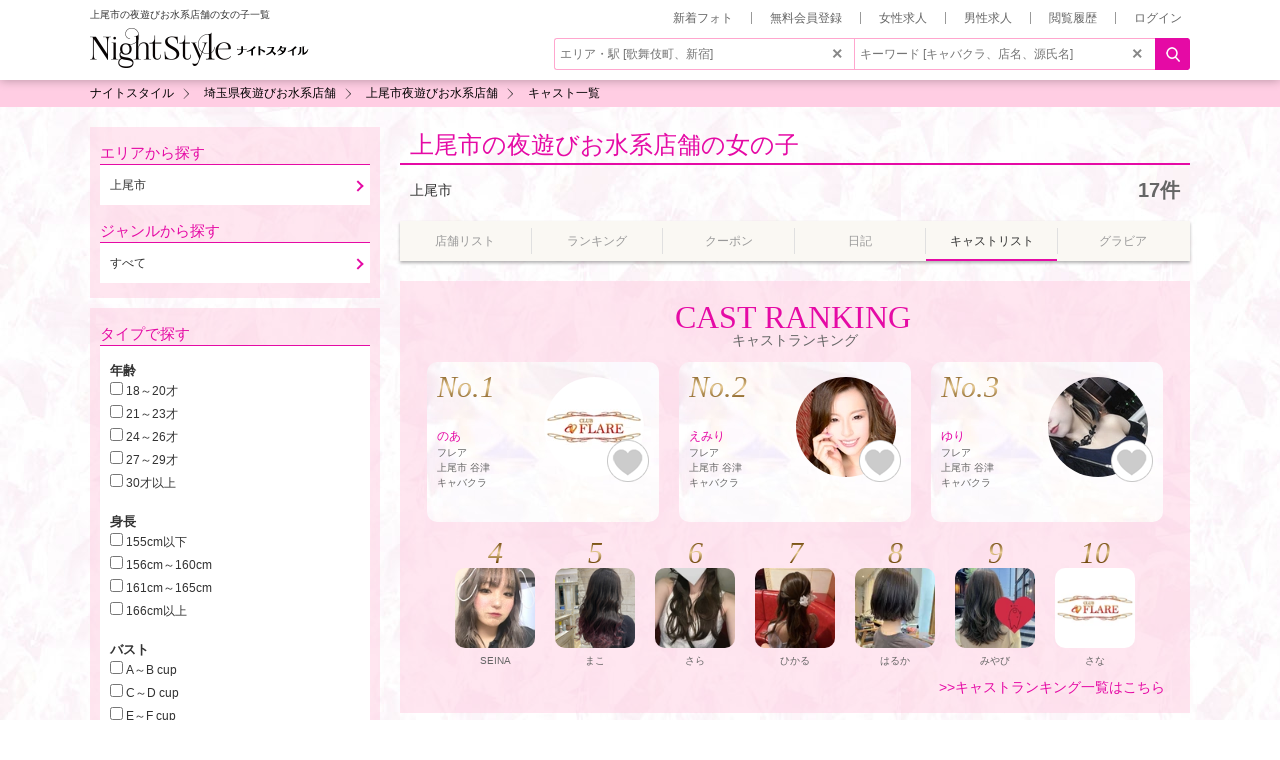

--- FILE ---
content_type: text/html; charset=utf-8
request_url: https://nightstyle.jp/ageoshi/cast/
body_size: 10805
content:
<!DOCTYPE html><html lang="ja"><head prefix="og: http://ogp.me/ns# website: http://ogp.me/ns/website#"><meta content="IE=edge" http-equiv="X-UA-Compatible" /><meta charset="utf-8" /><title>上尾市の夜遊びお水系店舗の女の子一覧</title><meta content="ja" http-equiv="content-language" /><meta content="上尾市の夜遊びお水系店舗・ガールズバー・スナックの女の子一覧です！芸能人やモデルのように可愛い子やアナタ好みの女の子が見つかります。お得なクーポンも多数掲載。女の子と楽しく飲みたいなら【ナイスタ】！" name="description" /><meta content="width=device-width, initial-scale=1" name="viewport" /><meta content="上尾市の夜遊びお水系店舗の女の子一覧" property="og:title" /><meta content="article" property="og:type" /><meta content="上尾市の夜遊びお水系店舗・ガールズバー・スナックの女の子一覧です！芸能人やモデルのように可愛い子やアナタ好みの女の子が見つかります。お得なクーポンも多数掲載。女の子と楽しく飲みたいなら【ナイスタ】！" property="og:description" /><meta content="https://nightstyle.jp/ageoshi/cast/" property="og:url" /><meta content="https://nightstyle.jp/portal/thumb_sns.jpg" property="og:image" /><meta content="夜遊びお水系店舗情報 ナイトスタイル" property="og:site_name" /><meta content="summary_large_image" name="twitter:card" /><meta content="@nightstyle2004" name="twitter:site" /><meta content="https://nightstyle.jp/ageoshi/cast/" name="twitter:url" /><meta content="https://nightstyle.jp/portal/thumb_sns.jpg" name="twitter:image" /><meta content="上尾市の夜遊びお水系店舗の女の子一覧" name="twitter:title" /><meta content="上尾市の夜遊びお水系店舗・ガールズバー・スナックの女の子一覧です！芸能人やモデルのように可愛い子やアナタ好みの女の子が見つかります。お得なクーポンも多数掲載。女の子と楽しく飲みたいなら【ナイスタ】！" name="twitter:description" /><meta content="nightstyle.vip" property="fb:page_id" /><meta content="1ACED55B56A857AEA80F2B10F9A64906" name="msvalidate.01" /><meta content="上尾市,夜遊びお水系店舗,ガールズバー,スナック,女の子" name="keywords" /><link href="https://nightstyle.jp/portal/favicon.ico" rel="shortcut icon" /><link href="https://nightstyle.jp/portal/apple-touch-icon.png" rel="apple-touch-icon" /><link href="https://nightstyle.jp/ageoshi/cast/" rel="canonical" /><link rel="stylesheet" href="https://d1urn5ldtlnd8z.cloudfront.net/assets/pc/application-7db114a9d4357db8c0c7dc4cf617dbb2a9b576a6e09dc31b8011c33ca5d289e2.css" media="all" /><script src="https://d1urn5ldtlnd8z.cloudfront.net/assets/pc/application-0019095b4d51b05bf1162c2423a5a1e963f80882655d5584086a48d285f008c1.js"></script><script src="https://www.googletagmanager.com/gtag/js?id=G-P8C95TSLPY" async="async"></script><script>window.dataLayer = window.dataLayer || [];
function gtag(){dataLayer.push(arguments);}
gtag('js', new Date());
gtag('config', "G-P8C95TSLPY");
//gtag('config', "AW-865738618");</script><script>var gtag_report_conversion = function(url) {
  var callback = function () {
    if (typeof(url) != 'undefined') {
      window.location = url;
    }
  };
  gtag('event', 'conversion', {
      'send_to': 'AW-865738618/vlh0CMm8tnEQ-r7onAM',
      'transaction_id': '',
      'event_callback': callback
  });
  return false;
};</script><script>(function(c,l,a,r,i,t,y){
  c[a]=c[a]||function(){(c[a].q=c[a].q||[]).push(arguments)};
  t=l.createElement(r);t.async=1;t.src="https://www.clarity.ms/tag/"+i;
  y=l.getElementsByTagName(r)[0];y.parentNode.insertBefore(t,y);
})(window, document, "clarity", "script", "kjm4z7e0ci");</script><script>var ga_conversion = function(c) {
  var data = {};
  var d = parseInt(c);
  if(d==1||d==101){
    data={'cat': "PTL", 'act': "TEL"};
  }else if(d==2||d==102){
    data={'cat': "PTL", 'act': "MAIL"};
  }else if(d==3||d==103){
    data={'cat': "PTL", 'act': "LINE"};
  }else if(d==11||d==111){
    data={'cat': "JOB", 'act': "TEL"};
  }else if(d==12||d==112){
    data={'cat': "JOB", 'act': "MAIL"};
  }else if(d==13||d==113){
    data={'cat': "JOB", 'act': "LINE"};
  }else if(d==14||d==114){
    data={'cat': "JOB", 'act': "WEB"};
  }else if(d==21||d==121){
    data={'cat': "MENJOB", 'act': "TEL"};
  }else if(d==22||d==122){
    data={'cat': "MENJOB", 'act': "MAIL"};
  }else if(d==23||d==123){
    data={'cat': "MENJOB", 'act': "LINE"};
  }else if(d==24||d==124){
    data={'cat': "MENJOB", 'act': "WEB"};
  }else if(d==125){
    data={'cat': "MAP", 'act': "WALK"};
  }else if(d==126){
    data={'cat': "MAP", 'act': "CAR"};
  }else if(d==127){
    data={'cat': "MAP", 'act': "TRAIN"};
  }else{
    data={};
  };
  gtag('event', data['act'], {
    'event_category': data['cat'],
    'event_label': 'CLICK', 
    'value': c, 
  });
  //ga('send', 'event', data['cat'], data['act'], 'CLICK', c);
};</script></head><body id="page-top"><header id="g-header"><div class="inner"><h1 class="page-title">上尾市の夜遊びお水系店舗の女の子一覧</h1><div class="g-logo"><a href="https://nightstyle.jp"><img alt="キャバクラ情報サイト ナイトスタイル" width="243" height="70" src="https://d1urn5ldtlnd8z.cloudfront.net/assets/pc/portal/logo-b0159a7665618f2c92b852f3fca024bb75de4fec3f479c2af1e4a51f213ea897.png" /></a></div><ul class="head-links"><li><a rel="nofollow" href="/portal_photos/">新着フォト</a></li><li><a rel="nofollow" href="/registers/new">無料会員登録</a></li><li><a href="https://naisuta.com/ageoshi/">女性求人</a></li><li><a href="https://nightstyle.work/ageoshi/">男性求人</a></li><li><a rel="nofollow" href="/history/">閲覧履歴</a></li><li><a class="off" rel="nofollow" href="/login/">ログイン</a></li></ul><div class="search-box"><form action="/search_shops/" accept-charset="UTF-8" method="get"><div class="inner"><div><input type="text" name="search_shops[area]" id="search_shops_area" placeholder="エリア・駅 [歌舞伎町、新宿]" class="area" /><div id="area_suggest"></div><p id="search-notification" style="display:none;">該当するエリア・駅がありません。入力内容をご確認ください。</p><i id="clearArea">&times;</i></div><div><input type="text" name="search_shops[freeword]" id="search_shops_freeword" placeholder="キーワード [キャバクラ、店名、源氏名]" class="genre" /><div id="freeword_suggest"></div><i id="clearGenre">&times;</i></div></div><input type="submit" name="commit" value="" data-disable-with="" /></form></div></div></header><div class="popup" id="area_select"></div><div class="popup2" id="registation"></div><div data-t="0" id="popup_helper"></div><div class="breadcrumb"><ol><li class="home"><a href="https://nightstyle.jp"><span>ナイトスタイル</span></a></li><li><a href="https://nightstyle.jp/saitama/"><span>埼玉県夜遊びお水系店舗</span></a></li><li><a href="https://nightstyle.jp/ageoshi/"><span>上尾市夜遊びお水系店舗</span></a></li><li><a href="https://nightstyle.jp/ageoshi/cast/"><span>キャスト一覧</span></a></li></ol><script type='application/ld+json'>
{"@context":"https://schema.org","@type":"BreadcrumbList","itemListElement":[{"@type":"ListItem","position":1,"name":"ナイトスタイル","item":"https://nightstyle.jp"},{"@type":"ListItem","position":2,"name":"埼玉県夜遊びお水系店舗","item":"https://nightstyle.jp/saitama/"},{"@type":"ListItem","position":3,"name":"上尾市夜遊びお水系店舗","item":"https://nightstyle.jp/ageoshi/"},{"@type":"ListItem","position":4,"name":"キャスト一覧","item":"https://nightstyle.jp/ageoshi/cast/"}]}
</script>
</div><div class="container"><article class="search-shops column2 clearfix"><main><div class="portal-text-heading"><a href="https://nightstyle.jp/ageoshi/cast/">上尾市の夜遊びお水系店舗の女の子</a></div><div class="condition-result"><i>17件</i><p>上尾市</p></div><div class="area-tab"><a href="https://nightstyle.jp/ageoshi/"><span>店舗リスト</span></a><a href="https://nightstyle.jp/ageoshi/ranking/"><span>ランキング</span></a><a class="coupon-list" href="https://nightstyle.jp/ageoshi/coupon/"><span>クーポン</span></a><a href="https://nightstyle.jp/ageoshi/diary/"><span>日記</span></a><a class="on" href="https://nightstyle.jp/ageoshi/cast/"><span>キャストリスト</span></a><a href="/pickup/"><span>グラビア</span></a></div><section class="area-top-ranking shop"><h2 class="portal-heading"><span>CAST RANKING</span><br />キャストランキング</h2><ul><li><a href="/shop/ageo-flare/cast/33313/"><i>No.1</i><div class="image"><img src="https://dllbcrkkow3pj.cloudfront.net/image/100x100/d52107fa593f792c2b88f0ddfa224173.webp" alt="のあ" width="100" height="100" loading="lazy"><span class="favorite favorite-off" v="CAST" fid="33313"></span></div><div class="info"><div class="primary abbreviated">のあ</div><div class="secondly abbreviated">フレア</div><div class="secondly abbreviated">上尾市 谷津</div><div class="secondly abbreviated">キャバクラ</div></div></a></li><li><a href="/shop/ageo-flare/cast/49790/"><i>No.2</i><div class="image"><img src="https://dllbcrkkow3pj.cloudfront.net/image/100x100/fa621fafeab02cfbec281e39783cfcaa.webp" alt="えみり" width="100" height="100" loading="lazy"><span class="favorite favorite-off" v="CAST" fid="49790"></span></div><div class="info"><div class="primary abbreviated">えみり</div><div class="secondly abbreviated">フレア</div><div class="secondly abbreviated">上尾市 谷津</div><div class="secondly abbreviated">キャバクラ</div></div></a></li><li><a href="/shop/ageo-flare/cast/88290/"><i>No.3</i><div class="image"><img src="https://dllbcrkkow3pj.cloudfront.net/image/100x100/7b4e62628927ef26e7b0733e93c9fd27.webp" alt="ゆり" width="100" height="100" loading="lazy"><span class="favorite favorite-off" v="CAST" fid="88290"></span></div><div class="info"><div class="primary abbreviated">ゆり</div><div class="secondly abbreviated">フレア</div><div class="secondly abbreviated">上尾市 谷津</div><div class="secondly abbreviated">キャバクラ</div></div></a></li><li><a href="/shop/ageo-flare/cast/69031/"><i>4</i><div class="image"><img src="https://dllbcrkkow3pj.cloudfront.net/image/100x100/38d5ae4697d3fa8f277e4899e460c114.webp" alt="SEINA" width="100" height="100" loading="lazy"><span class="favorite favorite-off" v="CAST" fid="69031"></span></div><div class="info"><div class="primary abbreviated">SEINA</div><div class="secondly abbreviated">フレア</div><div class="secondly abbreviated">上尾市 谷津</div><div class="secondly abbreviated">キャバクラ</div></div></a></li><li><a href="/shop/ageo-flare/cast/84151/"><i>5</i><div class="image"><img src="https://dllbcrkkow3pj.cloudfront.net/image/100x100/b6b61a9a86025037a7905ac66283b1bf.webp" alt="まこ" width="100" height="100" loading="lazy"><span class="favorite favorite-off" v="CAST" fid="84151"></span></div><div class="info"><div class="primary abbreviated">まこ</div><div class="secondly abbreviated">フレア</div><div class="secondly abbreviated">上尾市 谷津</div><div class="secondly abbreviated">キャバクラ</div></div></a></li><li><a href="/shop/ageo-flare/cast/84148/"><i>6</i><div class="image"><img src="https://dllbcrkkow3pj.cloudfront.net/image/100x100/b1ee10fe6061db8eb75783c4a34e8775.webp" alt="さら" width="100" height="100" loading="lazy"><span class="favorite favorite-off" v="CAST" fid="84148"></span></div><div class="info"><div class="primary abbreviated">さら</div><div class="secondly abbreviated">フレア</div><div class="secondly abbreviated">上尾市 谷津</div><div class="secondly abbreviated">キャバクラ</div></div></a></li><li><a href="/shop/ageo-flare/cast/98850/"><i>7</i><div class="image"><img src="https://dllbcrkkow3pj.cloudfront.net/image/100x100/e54e2ccbbfa39a624aae5796c03ff39c.webp" alt="ひかる" width="100" height="100" loading="lazy"><span class="favorite favorite-off" v="CAST" fid="98850"></span></div><div class="info"><div class="primary abbreviated">ひかる</div><div class="secondly abbreviated">フレア</div><div class="secondly abbreviated">上尾市 谷津</div><div class="secondly abbreviated">キャバクラ</div></div></a></li><li><a href="/shop/ageo-flare/cast/70612/"><i>8</i><div class="image"><img src="https://dllbcrkkow3pj.cloudfront.net/image/100x100/8603b8725e3c8d650c40487f090451f0.webp" alt="はるか" width="100" height="100" loading="lazy"><span class="favorite favorite-off" v="CAST" fid="70612"></span></div><div class="info"><div class="primary abbreviated">はるか</div><div class="secondly abbreviated">フレア</div><div class="secondly abbreviated">上尾市 谷津</div><div class="secondly abbreviated">キャバクラ</div></div></a></li><li><a href="/shop/ageo-flare/cast/86034/"><i>9</i><div class="image"><img src="https://dllbcrkkow3pj.cloudfront.net/image/100x100/85eb47c8fa73234e87d17b24628bad53.webp" alt="みやび" width="100" height="100" loading="lazy"><span class="favorite favorite-off" v="CAST" fid="86034"></span></div><div class="info"><div class="primary abbreviated">みやび</div><div class="secondly abbreviated">フレア</div><div class="secondly abbreviated">上尾市 谷津</div><div class="secondly abbreviated">キャバクラ</div></div></a></li><li><a href="/shop/ageo-flare/cast/86055/"><i>10</i><div class="image"><img src="https://dllbcrkkow3pj.cloudfront.net/image/100x100/d52107fa593f792c2b88f0ddfa224173.webp" alt="さな" width="100" height="100" loading="lazy"><span class="favorite favorite-off" v="CAST" fid="86055"></span></div><div class="info"><div class="primary abbreviated">さな</div><div class="secondly abbreviated">フレア</div><div class="secondly abbreviated">上尾市 谷津</div><div class="secondly abbreviated">キャバクラ</div></div></a></li></ul><a href="https://nightstyle.jp/ageoshi/rank-cast/">&gt;&gt;キャストランキング一覧はこちら</a></section><section class="search-cast"><ul class="new-cast-list" id="list"><li itemscope="itemscope" itemtype="http://schema.org/Person"><a href="/shop/ageo-flare/cast/49790/"><div class="info"><div class="image"><img src="https://dllbcrkkow3pj.cloudfront.net/image/300x300fillw/fa621fafeab02cfbec281e39783cfcaa.webp" alt="えみり|上尾市 谷津のキャバクラ|FLARE(フレア)" width="140" height="140" loading="lazy"><span class="favorite favorite-off" v="CAST" fid="49790"></span></div><div class="name"><h3 class="abbreviated" itemprop="name">えみり(39)<i></i></h3><p>T160cm / F-cup</p></div><div class="desc"><i>フレア</i>上尾市 谷津 キャバクラ</div><i>&hearts;9</i></div><div class="diary"><div class="diary-title abbreviated">浴衣イベント✨</div><p>先月浴衣イベントやりました❤️今年は新調しました😆白地に大好きな青で爽やかにしました！！</p><div class="image"><img alt="えみり|上尾市 谷津のキャバクラ|FLARE(フレア)" loading="lazy" width="55" height="55" src="https://dllbcrkkow3pj.cloudfront.net//image/120x120fillw/89f1486710ccde653b0518f61f298694.webp" /></div></div></a></li><li itemscope="itemscope" itemtype="http://schema.org/Person"><a href="/shop/ageo-flare/cast/98851/"><div class="info"><div class="image"><img src="https://dllbcrkkow3pj.cloudfront.net/image/300x300fillw/d52107fa593f792c2b88f0ddfa224173.webp" alt="りさ|上尾市 谷津のキャバクラ|FLARE(フレア)" width="140" height="140" loading="lazy"><span class="favorite favorite-off" v="CAST" fid="98851"></span></div><div class="name"><h3 class="abbreviated" itemprop="name">りさ(22)<i></i></h3><p>T151cm</p></div><div class="desc"><i>フレア</i>上尾市 谷津 キャバクラ</div></div><div class="diary"><div class="diary-title abbreviated">はじめまして！</div><p>はじめまして！フレアのりさです(*^^*)ディズニーと邦ロックが大好きなので、ディズニーに遊びに行ったり...</p><div class="image"><img alt="りさ|上尾市 谷津のキャバクラ|FLARE(フレア)" loading="lazy" width="55" height="55" src="https://dllbcrkkow3pj.cloudfront.net/image/120x120fillw/d52107fa593f792c2b88f0ddfa224173.webp" /></div></div></a></li><li itemscope="itemscope" itemtype="http://schema.org/Person"><a href="/shop/ageo-flare/cast/98850/"><div class="info"><div class="image"><img src="https://dllbcrkkow3pj.cloudfront.net/image/300x300fillw/e54e2ccbbfa39a624aae5796c03ff39c.webp" alt="ひかる|上尾市 谷津のキャバクラ|FLARE(フレア)" width="140" height="140" loading="lazy"><span class="favorite favorite-off" v="CAST" fid="98850"></span></div><div class="name"><h3 class="abbreviated" itemprop="name">ひかる<i></i></h3><p>T152cm</p></div><div class="desc"><i>フレア</i>上尾市 谷津 キャバクラ</div></div><div class="diary"><div class="diary-title abbreviated">はじめまして‎🤍</div><p>はじめまして☺️ひかるです！今日はちょっと早起きできたので、お気に入りのカフェでゆっくりしてから出勤しま...</p><div class="image"><img alt="ひかる|上尾市 谷津のキャバクラ|FLARE(フレア)" loading="lazy" width="55" height="55" src="https://dllbcrkkow3pj.cloudfront.net/image/120x120fillw/e54e2ccbbfa39a624aae5796c03ff39c.webp" /></div></div></a></li><li itemscope="itemscope" itemtype="http://schema.org/Person"><a href="/shop/ageo-flare/cast/88290/"><div class="info"><div class="image"><img src="https://dllbcrkkow3pj.cloudfront.net/image/300x300fillw/7b4e62628927ef26e7b0733e93c9fd27.webp" alt="ゆり|上尾市 谷津のキャバクラ|FLARE(フレア)" width="140" height="140" loading="lazy"><span class="favorite favorite-off" v="CAST" fid="88290"></span></div><div class="name"><h3 class="abbreviated" itemprop="name">ゆり(28)<i></i></h3><p>T164cm / C-cup</p></div><div class="desc"><i>フレア</i>上尾市 谷津 キャバクラ</div><i>&hearts;6</i></div><div class="diary"><div class="diary-title abbreviated">8/30.31🫶</div><p>お久(´°v°)/んぴッこの2日間は㊗️🌸o｡.💐.｡o🌼o｡.💐.｡o🌸✻*㊗️✨フレアの周年イベント...</p><div class="image"><img alt="ゆり|上尾市 谷津のキャバクラ|FLARE(フレア)" loading="lazy" width="55" height="55" src="https://dllbcrkkow3pj.cloudfront.net//image/120x120fillw/e8dad07c871d5f77585acacd6e1ea5ec.webp" /></div></div></a></li><li itemscope="itemscope" itemtype="http://schema.org/Person"><a href="/shop/ageo-flare/cast/84151/"><div class="info"><div class="image"><img src="https://dllbcrkkow3pj.cloudfront.net/image/300x300fillw/b6b61a9a86025037a7905ac66283b1bf.webp" alt="まこ|上尾市 谷津のキャバクラ|FLARE(フレア)" width="140" height="140" loading="lazy"><span class="favorite favorite-off" v="CAST" fid="84151"></span></div><div class="name"><h3 class="abbreviated" itemprop="name">まこ<i></i></h3><p>T167cm</p></div><div class="desc"><i>フレア</i>上尾市 谷津 キャバクラ</div><i>&hearts;4</i></div><div class="diary"><div class="diary-title abbreviated">レモンサワーボウル🍋</div><p>こんばんは！まこです😊この前、大宮の居酒屋に行ったらレモンサワーボウルに惹かれて注文🥺めっちゃ大きくて飲...</p><div class="image"><img alt="まこ|上尾市 谷津のキャバクラ|FLARE(フレア)" loading="lazy" width="55" height="55" src="https://dllbcrkkow3pj.cloudfront.net//image/120x120fillw/679526dbc8fc141b60e3ec4ccb2529cb.webp" /></div></div></a></li><li itemscope="itemscope" itemtype="http://schema.org/Person"><a href="/shop/ageo-flare/cast/86055/"><div class="info"><div class="image"><img src="https://dllbcrkkow3pj.cloudfront.net/image/300x300fillw/d52107fa593f792c2b88f0ddfa224173.webp" alt="さな|上尾市 谷津のキャバクラ|FLARE(フレア)" width="140" height="140" loading="lazy"><span class="favorite favorite-off" v="CAST" fid="86055"></span></div><div class="name"><h3 class="abbreviated" itemprop="name">さな<i></i></h3><p>T158cm</p></div><div class="desc"><i>フレア</i>上尾市 谷津 キャバクラ</div><i>&hearts;2</i></div><div class="diary"><div class="diary-title abbreviated">🐼</div><p>パンダのマシュマロ貰いました❕❕かわち꒰ᐢ⸝⸝•༝•⸝⸝ᐢ꒱💕</p><div class="image"><img alt="さな|上尾市 谷津のキャバクラ|FLARE(フレア)" loading="lazy" width="55" height="55" src="https://dllbcrkkow3pj.cloudfront.net//image/120x120fillw/55e7f7f5f4946b86e3b6a4e7094fd070.webp" /></div></div></a></li><li itemscope="itemscope" itemtype="http://schema.org/Person"><a href="/shop/ageo-flare/cast/86034/"><div class="info"><div class="image"><img src="https://dllbcrkkow3pj.cloudfront.net/image/300x300fillw/85eb47c8fa73234e87d17b24628bad53.webp" alt="みやび|上尾市 谷津のキャバクラ|FLARE(フレア)" width="140" height="140" loading="lazy"><span class="favorite favorite-off" v="CAST" fid="86034"></span></div><div class="name"><h3 class="abbreviated" itemprop="name">みやび<i></i></h3><p>T170cm</p></div><div class="desc"><i>フレア</i>上尾市 谷津 キャバクラ</div><i>&hearts;2</i></div><div class="diary"><div class="diary-title abbreviated">寒いな〜お酒を飲んで暖まりたいな〜😳</div><p>みやびです😌🤍先日お客様にお寿司に連れて行って頂きました🍣🤍久々にお会いしたお客様だったので話しが積もり...</p><div class="image"><img alt="みやび|上尾市 谷津のキャバクラ|FLARE(フレア)" loading="lazy" width="55" height="55" src="https://dllbcrkkow3pj.cloudfront.net//image/120x120fillw/b02a40ea3abab0de29f2c55c11eee015.webp" /></div></div></a></li><li itemscope="itemscope" itemtype="http://schema.org/Person"><a href="/shop/ageo-flare/cast/84148/"><div class="info"><div class="image"><img src="https://dllbcrkkow3pj.cloudfront.net/image/300x300fillw/b1ee10fe6061db8eb75783c4a34e8775.webp" alt="さら|上尾市 谷津のキャバクラ|FLARE(フレア)" width="140" height="140" loading="lazy"><span class="favorite favorite-off" v="CAST" fid="84148"></span></div><div class="name"><h3 class="abbreviated" itemprop="name">さら<i></i></h3><p></p></div><div class="desc"><i>フレア</i>上尾市 谷津 キャバクラ</div><i>&hearts;3</i></div><div class="diary"><div class="diary-title abbreviated">いつもありがとうございます^. ̫.^ฅ♡♡</div><p>いつも応援してくださるお客様方ありがとうございます(ᐡ_̫_ᐡ)𓈒𓏸︎︎︎︎ベルエポックはいつ飲んでも美...</p><div class="image"><img alt="さら|上尾市 谷津のキャバクラ|FLARE(フレア)" loading="lazy" width="55" height="55" src="https://dllbcrkkow3pj.cloudfront.net//image/120x120fillw/ebde5f1a20f425b15dd3b5c59e0bbeae.webp" /></div></div></a></li><li itemscope="itemscope" itemtype="http://schema.org/Person"><a href="/shop/ageo-flare/cast/33313/"><div class="info"><div class="image"><img src="https://dllbcrkkow3pj.cloudfront.net/image/300x300fillw/d52107fa593f792c2b88f0ddfa224173.webp" alt="のあ|上尾市 谷津のキャバクラ|FLARE(フレア)" width="140" height="140" loading="lazy"><span class="favorite favorite-off" v="CAST" fid="33313"></span></div><div class="name"><h3 class="abbreviated" itemprop="name">のあ(33)<i></i></h3><p>T153cm / E-cup</p></div><div class="desc"><i>フレア</i>上尾市 谷津 キャバクラ</div><i>&hearts;5</i></div><div class="diary"><div class="diary-title abbreviated">お久しぶりです！！</div><p>いつぶりの更新🆙皆さん風邪引かないように、、、🙇‍♀️</p><div class="image"><img alt="のあ|上尾市 谷津のキャバクラ|FLARE(フレア)" loading="lazy" width="55" height="55" src="https://dllbcrkkow3pj.cloudfront.net/image/120x120fillw/d52107fa593f792c2b88f0ddfa224173.webp" /></div></div></a></li><li itemscope="itemscope" itemtype="http://schema.org/Person"><a href="/shop/ageo-flare/cast/84254/"><div class="info"><div class="image"><img src="https://dllbcrkkow3pj.cloudfront.net/image/300x300fillw/1a698b8f1ecaac79f08a67144ef67537.webp" alt="みお|上尾市 谷津のキャバクラ|FLARE(フレア)" width="140" height="140" loading="lazy"><span class="favorite favorite-off" v="CAST" fid="84254"></span></div><div class="name"><h3 class="abbreviated" itemprop="name">みお<i></i></h3><p></p></div><div class="desc"><i>フレア</i>上尾市 谷津 キャバクラ</div><i>&hearts;1</i></div><div class="diary"><div class="diary-title abbreviated">夢の国＾＾♪</div><p>みおです🪽夢の国行ってきました🔥🔥テーマパークは良いですよね、、、😌最近はパレードを見るだけでも泣いてし...</p><div class="image"><img alt="みお|上尾市 谷津のキャバクラ|FLARE(フレア)" loading="lazy" width="55" height="55" src="https://dllbcrkkow3pj.cloudfront.net//image/120x120fillw/e053ba58d82b5a9752bac2835f9fa91d.webp" /></div></div></a></li><li itemscope="itemscope" itemtype="http://schema.org/Person"><a href="/shop/ageo-flare/cast/69031/"><div class="info"><div class="image"><img src="https://dllbcrkkow3pj.cloudfront.net/image/300x300fillw/38d5ae4697d3fa8f277e4899e460c114.webp" alt="SEINA|上尾市 谷津のキャバクラ|FLARE(フレア)" width="140" height="140" loading="lazy"><span class="favorite favorite-off" v="CAST" fid="69031"></span></div><div class="name"><h3 class="abbreviated" itemprop="name">SEINA<i></i></h3><p>T163cm</p></div><div class="desc"><i>フレア</i>上尾市 谷津 キャバクラ</div><i>&hearts;2</i></div><div class="diary"><div class="diary-title abbreviated">久しぶりの</div><p>今月27.28は久しぶりの制服コスプレイベントがあります！私は10年前当時着ていたなんちゃって制服を着る...</p><div class="image"><img alt="SEINA|上尾市 谷津のキャバクラ|FLARE(フレア)" loading="lazy" width="55" height="55" src="https://dllbcrkkow3pj.cloudfront.net/image/120x120fillw/38d5ae4697d3fa8f277e4899e460c114.webp" /></div></div></a></li><li itemscope="itemscope" itemtype="http://schema.org/Person"><a href="/shop/ageo-flare/cast/84241/"><div class="info"><div class="image"><img src="https://dllbcrkkow3pj.cloudfront.net/image/300x300fillw/b258052f655adbc5d1d80e7b24c1d85d.webp" alt="みさと|上尾市 谷津のキャバクラ|FLARE(フレア)" width="140" height="140" loading="lazy"><span class="favorite favorite-off" v="CAST" fid="84241"></span></div><div class="name"><h3 class="abbreviated" itemprop="name">みさと<i></i></h3><p>T150cm</p></div><div class="desc"><i>フレア</i>上尾市 谷津 キャバクラ</div><i>&hearts;2</i></div></a></li><li itemscope="itemscope" itemtype="http://schema.org/Person"><a href="/shop/ageo-flare/cast/70611/"><div class="info"><div class="image"><img src="https://dllbcrkkow3pj.cloudfront.net/image/300x300fillw/2a7cbccd73e13b06d7f24d0b91433e98.webp" alt="りん|上尾市 谷津のキャバクラ|FLARE(フレア)" width="140" height="140" loading="lazy"><span class="favorite favorite-off" v="CAST" fid="70611"></span></div><div class="name"><h3 class="abbreviated" itemprop="name">りん<i></i></h3><p>T160cm</p></div><div class="desc"><i>フレア</i>上尾市 谷津 キャバクラ</div><i>&hearts;2</i></div></a></li><li itemscope="itemscope" itemtype="http://schema.org/Person"><a href="/shop/ageo-flare/cast/70612/"><div class="info"><div class="image"><img src="https://dllbcrkkow3pj.cloudfront.net/image/300x300fillw/8603b8725e3c8d650c40487f090451f0.webp" alt="はるか|上尾市 谷津のキャバクラ|FLARE(フレア)" width="140" height="140" loading="lazy"><span class="favorite favorite-off" v="CAST" fid="70612"></span></div><div class="name"><h3 class="abbreviated" itemprop="name">はるか<i></i></h3><p></p></div><div class="desc"><i>フレア</i>上尾市 谷津 キャバクラ</div><i>&hearts;3</i></div></a></li><li itemscope="itemscope" itemtype="http://schema.org/Person"><a href="/shop/ageo-flare/cast/73491/"><div class="info"><div class="image"><img src="https://dllbcrkkow3pj.cloudfront.net/image/300x300fillw/d52107fa593f792c2b88f0ddfa224173.webp" alt="みらい|上尾市 谷津のキャバクラ|FLARE(フレア)" width="140" height="140" loading="lazy"><span class="favorite favorite-off" v="CAST" fid="73491"></span></div><div class="name"><h3 class="abbreviated" itemprop="name">みらい<i></i></h3><p>T158cm</p></div><div class="desc"><i>フレア</i>上尾市 谷津 キャバクラ</div><i>&hearts;1</i></div></a></li><li itemscope="itemscope" itemtype="http://schema.org/Person"><a href="/shop/ageo-flare/cast/89040/"><div class="info"><div class="image"><img src="https://dllbcrkkow3pj.cloudfront.net/image/300x300fillw/d52107fa593f792c2b88f0ddfa224173.webp" alt="なみ|上尾市 谷津のキャバクラ|FLARE(フレア)" width="140" height="140" loading="lazy"><span class="favorite favorite-off" v="CAST" fid="89040"></span></div><div class="name"><h3 class="abbreviated" itemprop="name">なみ<i></i></h3><p>T158cm</p></div><div class="desc"><i>フレア</i>上尾市 谷津 キャバクラ</div></div></a></li><li itemscope="itemscope" itemtype="http://schema.org/Person"><a href="/shop/ageo-flare/cast/84149/"><div class="info"><div class="image"><img src="https://dllbcrkkow3pj.cloudfront.net/image/300x300fillw/06771b43a1d71b08805f858fdaf5909c.webp" alt="みみ|上尾市 谷津のキャバクラ|FLARE(フレア)" width="140" height="140" loading="lazy"><span class="favorite favorite-off" v="CAST" fid="84149"></span></div><div class="name"><h3 class="abbreviated" itemprop="name">みみ<i></i></h3><p>T162cm</p></div><div class="desc"><i>フレア</i>上尾市 谷津 キャバクラ</div><i>&hearts;3</i></div></a></li></ul></section><a style="display:none;" class="lazy" data-remote="true" href="/lazy_render/aside_movie_diary_data?act=cast&amp;area=ageoshi&amp;cont=area">aside_movie_diary_data</a><div id="lazy_aside_movie_diary_data"></div></main><aside><div class="new-search-option"><dl><dt>エリアから探す</dt><dd id="selectArea"><span class="area-board">上尾市</span><div class="search-board area" id="searchBoardArea" style="display:none;"><div class="search-board-wrap"><div class="inner"><ol class="area-breadcrumb"><li><a href="https://nightstyle.jp/search_casts/">全国</a></li><li><a href="https://nightstyle.jp/saitama/cast/">埼玉県</a></li><li><i>上尾市</i></li></ol><div class="selector"><i>繁華街から探す</i></div><ul class="list1"></ul><div class="selector"><i>駅から探す</i></div><ul class="list1"><li><a href="https://nightstyle.jp/saitama/cast/searchList/s1132308/">上尾駅</a></li></ul></div></div></div></dd><dt>ジャンルから探す</dt><dd id="selectGenre"><span class="genre-board">すべて</span><div class="search-board genre" id="searchBoardGenre" style="display:none;"><div class="search-board-wrap"><div class="inner"><div class="selector"><i>ジャンルから探す</i></div><ul class="list1"><li><a href="https://nightstyle.jp/ageoshi/cast/searchList/g1/">キャバクラ</a></li><li><a href="https://nightstyle.jp/ageoshi/cast/searchList/g4/">スナック・パブ</a></li><li><a href="https://nightstyle.jp/ageoshi/cast/">すべて</a></li></ul></div></div></div></dd></dl></div><div class="new-search-option"><form action="https://nightstyle.jp/ageoshi/cast/" accept-charset="UTF-8" method="get"><dl><dt>タイプで探す</dt><dd><div class="inner"><div class="search-item"><i>年齢</i><div class="checkbox"><input type="checkbox" name="cast[age][]" id="cast_age_0" value="0" class="search_age" /><label for="cast_age_0">18～20才</label></div><div class="checkbox"><input type="checkbox" name="cast[age][]" id="cast_age_1" value="1" class="search_age" /><label for="cast_age_1">21～23才</label></div><div class="checkbox"><input type="checkbox" name="cast[age][]" id="cast_age_2" value="2" class="search_age" /><label for="cast_age_2">24～26才</label></div><div class="checkbox"><input type="checkbox" name="cast[age][]" id="cast_age_3" value="3" class="search_age" /><label for="cast_age_3">27～29才</label></div><div class="checkbox"><input type="checkbox" name="cast[age][]" id="cast_age_4" value="4" class="search_age" /><label for="cast_age_4">30才以上</label></div></div><div class="search-item"><i>身長</i><div class="checkbox"><input type="checkbox" name="cast[height][]" id="cast_height_0" value="0" class="search_height" /><label for="cast_height_0">155cm以下</label></div><div class="checkbox"><input type="checkbox" name="cast[height][]" id="cast_height_1" value="1" class="search_height" /><label for="cast_height_1">156cm～160cm</label></div><div class="checkbox"><input type="checkbox" name="cast[height][]" id="cast_height_2" value="2" class="search_height" /><label for="cast_height_2">161cm～165cm</label></div><div class="checkbox"><input type="checkbox" name="cast[height][]" id="cast_height_3" value="3" class="search_height" /><label for="cast_height_3">166cm以上</label></div></div><div class="search-item"><i>バスト</i><div class="checkbox"><input type="checkbox" name="cast[b][]" id="cast_b_0" value="0" class="search_b" /><label for="cast_b_0">A～B cup</label></div><div class="checkbox"><input type="checkbox" name="cast[b][]" id="cast_b_1" value="1" class="search_b" /><label for="cast_b_1">C～D cup</label></div><div class="checkbox"><input type="checkbox" name="cast[b][]" id="cast_b_2" value="2" class="search_b" /><label for="cast_b_2">E～F cup</label></div><div class="checkbox"><input type="checkbox" name="cast[b][]" id="cast_b_3" value="3" class="search_b" /><label for="cast_b_3">G cup以上</label></div></div><div class="search-item"><i>血液型</i><div class="checkbox"><input type="checkbox" name="cast[blood_type][]" id="cast_blood_type_1" value="1" class="search_blood_type" /><label for="cast_blood_type_1">A型</label></div><div class="checkbox"><input type="checkbox" name="cast[blood_type][]" id="cast_blood_type_2" value="2" class="search_blood_type" /><label for="cast_blood_type_2">B型</label></div><div class="checkbox"><input type="checkbox" name="cast[blood_type][]" id="cast_blood_type_3" value="3" class="search_blood_type" /><label for="cast_blood_type_3">O型</label></div><div class="checkbox"><input type="checkbox" name="cast[blood_type][]" id="cast_blood_type_4" value="4" class="search_blood_type" /><label for="cast_blood_type_4">AB型</label></div><div class="checkbox"><input type="checkbox" name="cast[blood_type][]" id="cast_blood_type_5" value="5" class="search_blood_type" /><label for="cast_blood_type_5">不明</label></div></div><div class="search-item"><i>性格</i><div class="checkbox"><input type="checkbox" name="cast[personality][]" id="cast_personality_2" value="2" class="search_personality" /><label for="cast_personality_2">ノリノリ系</label></div><div class="checkbox"><input type="checkbox" name="cast[personality][]" id="cast_personality_3" value="3" class="search_personality" /><label for="cast_personality_3">清純系</label></div><div class="checkbox"><input type="checkbox" name="cast[personality][]" id="cast_personality_4" value="4" class="search_personality" /><label for="cast_personality_4">天然系</label></div><div class="checkbox"><input type="checkbox" name="cast[personality][]" id="cast_personality_5" value="5" class="search_personality" /><label for="cast_personality_5">セクシー系</label></div><div class="checkbox"><input type="checkbox" name="cast[personality][]" id="cast_personality_6" value="6" class="search_personality" /><label for="cast_personality_6">ロリ系</label></div><div class="checkbox"><input type="checkbox" name="cast[personality][]" id="cast_personality_7" value="7" class="search_personality" /><label for="cast_personality_7">お姉系</label></div><div class="checkbox"><input type="checkbox" name="cast[personality][]" id="cast_personality_8" value="8" class="search_personality" /><label for="cast_personality_8">インテリ系</label></div><div class="checkbox"><input type="checkbox" name="cast[personality][]" id="cast_personality_9" value="9" class="search_personality" /><label for="cast_personality_9">アダルト系</label></div></div><div class="search-item"><i>前職</i><div class="checkbox"><input type="checkbox" name="cast[last_job][]" id="cast_last_job_2" value="2" class="search_last_job" /><label for="cast_last_job_2">OL</label></div><div class="checkbox"><input type="checkbox" name="cast[last_job][]" id="cast_last_job_3" value="3" class="search_last_job" /><label for="cast_last_job_3">フリーター</label></div><div class="checkbox"><input type="checkbox" name="cast[last_job][]" id="cast_last_job_4" value="4" class="search_last_job" /><label for="cast_last_job_4">学生</label></div><div class="checkbox"><input type="checkbox" name="cast[last_job][]" id="cast_last_job_5" value="5" class="search_last_job" /><label for="cast_last_job_5">アパレル関係</label></div><div class="checkbox"><input type="checkbox" name="cast[last_job][]" id="cast_last_job_6" value="6" class="search_last_job" /><label for="cast_last_job_6">美容関係</label></div><div class="checkbox"><input type="checkbox" name="cast[last_job][]" id="cast_last_job_7" value="7" class="search_last_job" /><label for="cast_last_job_7">水商売</label></div><div class="checkbox"><input type="checkbox" name="cast[last_job][]" id="cast_last_job_8" value="8" class="search_last_job" /><label for="cast_last_job_8">その他</label></div></div><div class="search-item"><i>お酒</i><label class="select" for=""><select name="cast[drink]" id="cast[drink]" class="drink_select_field"><option value="">こだわらない</option>
<option value="1">普通</option>
<option value="2">弱い</option>
<option value="3">強い</option>
<option value="4">飲めない</option>
<option value="5">不明</option></select></label></div><div class="search-item"><i>タバコ</i><label class="select" for=""><select name="cast[tobacco]" id="cast[tobacco]" class="tobacco_select_field"><option value="">こだわらない</option>
<option value="1">吸わない</option>
<option value="2">吸う</option>
<option value="3">不明</option></select></label></div><div class="search-item"><i>出身地</i><label class="select" for=""><select name="cast[prefecture_id]" id="cast[prefecture_id]" class="pref_id_select_field"><option value="">都道府県を選択して下さい</option>
<option value="1">北海道</option>
<option value="2">青森県</option>
<option value="3">岩手県</option>
<option value="4">宮城県</option>
<option value="5">秋田県</option>
<option value="6">山形県</option>
<option value="7">福島県</option>
<option value="13">東京都</option>
<option value="11">埼玉県</option>
<option value="12">千葉県</option>
<option value="14">神奈川県</option>
<option value="9">栃木県</option>
<option value="10">群馬県</option>
<option value="8">茨城県</option>
<option value="15">新潟県</option>
<option value="16">富山県</option>
<option value="17">石川県</option>
<option value="18">福井県</option>
<option value="19">山梨県</option>
<option value="20">長野県</option>
<option value="21">岐阜県</option>
<option value="22">静岡県</option>
<option value="23">愛知県</option>
<option value="24">三重県</option>
<option value="25">滋賀県</option>
<option value="26">京都府</option>
<option value="27">大阪府</option>
<option value="28">兵庫県</option>
<option value="29">奈良県</option>
<option value="30">和歌山県</option>
<option value="31">鳥取県</option>
<option value="32">島根県</option>
<option value="33">岡山県</option>
<option value="34">広島県</option>
<option value="35">山口県</option>
<option value="36">徳島県</option>
<option value="37">香川県</option>
<option value="38">愛媛県</option>
<option value="39">高知県</option>
<option value="40">福岡県</option>
<option value="41">佐賀県</option>
<option value="42">長崎県</option>
<option value="43">熊本県</option>
<option value="44">大分県</option>
<option value="45">宮崎県</option>
<option value="46">鹿児島県</option>
<option value="47">沖縄県</option>
<option value="48">海外</option></select></label></div><div class="search-item"><i>新人</i><label class="select" for=""><select class="newface_select_field" id="cast[newface]" name="cast[newface]"><option value="0">こだわらない</option><option value="1">新人のみ</option></select></label></div><div class="search-item"><i>写真</i><label class="select" for=""><select class="photo_select_field" id="cast[photo]" name="cast[photo]"><option value="0">こだわらない</option><option value="1">あり</option><option value="2">なし</option></select></label></div><input type="submit" name="commit" value="この条件で検索する" data-inline="true" class="btn-portal" data-disable-with="この条件で検索する" /></div></dd></dl></form></div><a style="display:none;" class="lazy" data-remote="true" href="/lazy_render/aside_headlines_data?act=cast&amp;area=ageoshi&amp;cont=area">aside_headlines_data</a><div id="lazy_aside_headlines_data"></div><a style="display:none;" class="lazy" data-remote="true" href="/lazy_render/aside_diaries_data?act=cast&amp;area=ageoshi&amp;cont=area">aside_diaries_data</a><div id="lazy_aside_diaries_data"></div><a style="display:none;" class="lazy" data-remote="true" href="/lazy_render/aside_coupon_data?act=cast&amp;area=ageoshi&amp;cont=area">aside_coupon_data</a><div id="lazy_aside_coupon_data"></div><a style="display:none;" class="lazy" data-remote="true" href="/lazy_render/aside_birthday_data?act=cast&amp;area=ageoshi&amp;cont=area">aside_birthday_data</a><div id="lazy_aside_birthday_data"></div><a style="display:none;" class="lazy" data-remote="true" href="/lazy_render/aside_new_shop_data?act=cast&amp;area=ageoshi&amp;cont=area">aside_new_shop_data</a><div id="lazy_aside_new_shop_data"></div><a style="display:none;" class="lazy" data-remote="true" href="/lazy_render/area_other_ranking?area=ageoshi">area_other_ranking</a><div id="lazy_area_other_ranking"></div></aside></article><div class="pagetop"><a href="#page-top"><img alt="page top" loading="lazy" width="80" height="46" src="https://d1urn5ldtlnd8z.cloudfront.net/assets/share/common/btn_pagetop-357dfdfa57b3c332984bf99e5fb079df74e40d3232529fce1b3e782323783874.png" /></a></div></div><footer class="portal-footer" id="g-footer"><div class="higher"><ul class="contents-menu"><li><a href="https://nightstyle.jp">ナイスタトップページ</a></li><li><a href="/search_shops/?area=ageoshi">お店を探す</a></li><li><a href="/search_casts/?area=ageoshi">キャストを探す</a></li><li><a href="/ageoshi/rank-cast/">キャストランキング</a></li><li><a href="/ageoshi/rank-shop/">店舗ランキング</a></li><li><a href="/ageoshi/rank-other/">その他のランキング</a></li><li><a href="/ageoshi/diary/">キャスト日記</a></li><li><a href="/pickup/">グラビア</a></li><li><a href="/ageoshi/coupon">クーポン</a></li><li><a href="/qa/">よくある質問</a></li><li><a href="/words/">用語集</a></li><li><a href="https://nightstyle.jp/column/">求人お役立ちコラム</a></li><li><a rel="nofollow" href="/terms/">利用規約</a></li><li><a rel="nofollow" href="/privacy_policy/">プライバシーポリシー</a></li><li><a href="https://naisuta.com/ageoshi/">求人情報</a></li><li><a href="https://nightstyle.work/ageoshi/">男性求人情報</a></li></ul><div class='area-link'>
  <div>
    <span>
     関東
    </span>
    <ul>
    <li>
      <a href='https://nightstyle.jp/tokyo/' class=''>
        東京都のキャバクラ
      </a>
    </li>
    <li>
      <a href='https://nightstyle.jp/saitama/' class=''>
        埼玉のキャバクラ
      </a>
    </li>
    <li>
      <a href='https://nightstyle.jp/chiba/' class=''>
        千葉のキャバクラ
      </a>
    </li>
    <li>
      <a href='https://nightstyle.jp/kanagawa/' class=''>
        神奈川のキャバクラ
      </a>
    </li>
    <li>
      <a href='https://nightstyle.jp/tochigi/' class=''>
        栃木のキャバクラ
      </a>
    </li>
    <li>
      <a href='https://nightstyle.jp/gunma/' class=''>
        群馬のキャバクラ
      </a>
    </li>
    <li>
      <a href='https://nightstyle.jp/ibaraki/' class=''>
        茨城のキャバクラ
      </a>
    </li>
    </ul>
  </div>
  <div>
    <span>
     北海道・東北
    </span>
    <ul>
      <li>
        <a href='https://nightstyle.jp/hokkaido/' class=''>
          北海道のキャバクラ
        </a>
      </li>
    <li>
      <a href='https://nightstyle.jp/aomori/' class=''>
        青森のキャバクラ
      </a>
    </li>
    <li>
      <a href='https://nightstyle.jp/iwate/' class=''>
        岩手のキャバクラ
      </a>
    </li>
    <li>
      <a href='https://nightstyle.jp/miyagi/' class=''>
        宮城のキャバクラ
      </a>
    </li>
    <li>
      <a href='https://nightstyle.jp/akita/' class=''>
        秋田のキャバクラ
      </a>
    </li>
    <li>
      <a href='https://nightstyle.jp/yamagata/' class=''>
        山形のキャバクラ
      </a>
    </li>
    <li>
      <a href='https://nightstyle.jp/fukushima/' class='zero'>
        福島のキャバクラ
      </a>
    </li>
    </ul>
  </div>
  <div>
    <span>
     中部
    </span>
    <ul>
    <li>
      <a href='https://nightstyle.jp/niigata/' class=''>
        新潟のキャバクラ
      </a>
    </li>
    <li>
      <a href='https://nightstyle.jp/toyama/' class=''>
        富山のキャバクラ
      </a>
    </li>
    <li>
      <a href='https://nightstyle.jp/ishikawa/' class=''>
        石川のキャバクラ
      </a>
    </li>
    <li>
      <a href='https://nightstyle.jp/fukui/' class=''>
        福井のキャバクラ
      </a>
    </li>
    <li>
      <a href='https://nightstyle.jp/yamanashi/' class=''>
        山梨のキャバクラ
      </a>
    </li>
    <li>
      <a href='https://nightstyle.jp/nagano/' class=''>
        長野のキャバクラ
      </a>
    </li>
    <li>
      <a href='https://nightstyle.jp/gifu/' class=''>
        岐阜のキャバクラ
      </a>
    </li>
    <li>
      <a href='https://nightstyle.jp/shizuoka/' class=''>
        静岡のキャバクラ
      </a>
    </li>
    <li>
      <a href='https://nightstyle.jp/aichi/' class=''>
        愛知のキャバクラ
      </a>
    </li>
    <li>
      <a href='https://nightstyle.jp/mie/' class=''>
        三重のキャバクラ
      </a>
    </li>
    </ul>
  </div>
  <div>
    <span>
     関西
    </span>
    <ul>
    <li>
      <a href='https://nightstyle.jp/shiga/' class=''>
        滋賀のキャバクラ
      </a>
    </li>
    <li>
      <a href='https://nightstyle.jp/kyoto/' class=''>
        京都府のキャバクラ
      </a>
    </li>
    <li>
      <a href='https://nightstyle.jp/osaka/' class=''>
        大阪府のキャバクラ
      </a>
    </li>
    <li>
      <a href='https://nightstyle.jp/hyogo/' class=''>
        兵庫のキャバクラ
      </a>
    </li>
    <li>
      <a href='https://nightstyle.jp/nara/' class=''>
        奈良のキャバクラ
      </a>
    </li>
    <li>
      <a href='https://nightstyle.jp/wakayama/' class=''>
        和歌山のキャバクラ
      </a>
    </li>
    </ul>
  </div>
  <div>
    <span>
     中国・四国
    </span>
    <ul>
    <li>
      <a href='https://nightstyle.jp/tottori/' class=''>
        鳥取のキャバクラ
      </a>
    </li>
    <li>
      <a href='https://nightstyle.jp/shimane/' class=''>
        島根のキャバクラ
      </a>
    </li>
    <li>
      <a href='https://nightstyle.jp/okayama/' class=''>
        岡山のキャバクラ
      </a>
    </li>
    <li>
      <a href='https://nightstyle.jp/hiroshima/' class=''>
        広島のキャバクラ
      </a>
    </li>
    <li>
      <a href='https://nightstyle.jp/yamaguchi/' class=''>
        山口のキャバクラ
      </a>
    </li>
    <li>
      <a href='https://nightstyle.jp/tokushima/' class=''>
        徳島のキャバクラ
      </a>
    </li>
    <li>
      <a href='https://nightstyle.jp/kagawa/' class=''>
        香川のキャバクラ
      </a>
    </li>
    <li>
      <a href='https://nightstyle.jp/ehime/' class=''>
        愛媛のキャバクラ
      </a>
    </li>
    <li>
      <a href='https://nightstyle.jp/kochi/' class=''>
        高知のキャバクラ
      </a>
    </li>
    </ul>
  </div>
  <div>
    <span>
     九州・沖縄
    </span>
    <ul>
    <li>
      <a href='https://nightstyle.jp/fukuoka/' class=''>
        福岡のキャバクラ
      </a>
    </li>
    <li>
      <a href='https://nightstyle.jp/saga/' class=''>
        佐賀のキャバクラ
      </a>
    </li>
    <li>
      <a href='https://nightstyle.jp/nagasaki/' class=''>
        長崎のキャバクラ
      </a>
    </li>
    <li>
      <a href='https://nightstyle.jp/kumamoto/' class=''>
        熊本のキャバクラ
      </a>
    </li>
    <li>
      <a href='https://nightstyle.jp/oita/' class=''>
        大分のキャバクラ
      </a>
    </li>
    <li>
      <a href='https://nightstyle.jp/miyazaki/' class=''>
        宮崎のキャバクラ
      </a>
    </li>
    <li>
      <a href='https://nightstyle.jp/kagoshima/' class=''>
        鹿児島のキャバクラ
      </a>
    </li>
    <li>
      <a href='https://nightstyle.jp/okinawa/' class=''>
        沖縄のキャバクラ
      </a>
    </li>
    </ul>
  </div>
</div></div><div class="lower"><ol class="social-link"><li><a target="_blank" rel="nofollow" href="https://twitter.com/nightstyle2004"><img alt="Twitter" loading="lazy" width="140" height="36" src="https://d1urn5ldtlnd8z.cloudfront.net/assets/pc/common/icon_foot_twitter-81547f7bdbbb798bb42a9a7a164abdf8af91019d62935a5989d61d98cb89ade8.png" /></a></li><li><a target="_blank" rel="nofollow" href="https://www.instagram.com/nightstyle_official"><img alt="Instagram" loading="lazy" width="140" height="36" src="https://d1urn5ldtlnd8z.cloudfront.net/assets/pc/common/icon_foot_instagram-d31832758f17a4152f6419eae4cd8ad53c50c9781415e8f4d48ea426e10a8585.png" /></a></li><li><a target="_blank" rel="nofollow" href="https://www.facebook.com/nightstyle.vip"><img alt="Facebook" loading="lazy" width="140" height="36" src="https://d1urn5ldtlnd8z.cloudfront.net/assets/pc/common/icon_foot_facebook-2ae7e0df5626d97d00734b18b4aad3ed0c92ed0d2a2b1cebf071936bfb4193ba.png" /></a></li><li><a target="_blank" rel="nofollow" href="https://www.youtube.com/channel/UCM8CSFESkAfILtW-8Td2-6g"><img alt="YouTube" loading="lazy" width="140" height="36" src="https://d1urn5ldtlnd8z.cloudfront.net/assets/pc/common/icon_foot_youtube-a0e46ac38b118ca1fa69e849687813ffea04ecee10e142d5ea7cb491a78a7cb5.png" /></a></li></ol><div class="posting-banner"><a target="_blank" rel="nofollow" aria-label="広告掲載のご案内" href="/inquiries/ad/"><img width="300" height="66" loading="lazy" alt="広告掲載のご案内" src="https://d1urn5ldtlnd8z.cloudfront.net/assets/share/banners/portal/posting_banner-3419a739f7d33c952b7e83af70b5b84a83dfa91aff544dfa499f6a1a8020c928.webp" /></a></div><ul><li><a href="/shoplist/">店舗一覧</a></li><li><a href="/arealist/">掲載エリア一覧</a></li><li><a rel="nofollow" href="/inquiries/ad/">お問い合わせ</a></li><li><a href="/news/">ナイスタからのお知らせ</a></li><li><a rel="nofollow" href="/company/">運営会社</a></li><li><a href="https://nightstyle.jp/en/">DiscoverJapan</a></li></ul><em>※18歳未満の(高校生を含む)方の閲覧はご遠慮ください</em></div></footer></body></html>

--- FILE ---
content_type: text/css
request_url: https://d1urn5ldtlnd8z.cloudfront.net/assets/pc/application-7db114a9d4357db8c0c7dc4cf617dbb2a9b576a6e09dc31b8011c33ca5d289e2.css
body_size: 90071
content:
html,body,div,span,object,iframe,h1,h2,h3,h4,h5,h6,p,blockquote,pre,abbr,address,cite,code,del,dfn,em,img,ins,kbd,q,samp,small,strong,sub,sup,var,b,i,dl,dt,dd,ol,ul,li,fieldset,form,label,legend,table,caption,tbody,tfoot,thead,tr,th,td,article,aside,canvas,details,figcaption,figure,footer,header,hgroup,menu,nav,section,summary,time,mark,audio,video{margin:0;padding:0;border:0;outline:0;font-size:100%;vertical-align:baseline}body{line-height:1.5;color:#333}article,aside,canvas,details,figcaption,figure,footer,header,hgroup,menu,nav,section,summary{display:block}ul,ol{list-style:none}blockquote,q{quotes:none}blockquote:before,blockquote:after,q:before,q:after{content:'';content:none}a{margin:0;padding:0;border:0;font-size:100%;vertical-align:baseline;background:transparent;text-decoration:none;color:#000000}ins{background-color:#ff9;color:#000;text-decoration:none}mark{background-color:#ff9;color:#000;font-style:italic;font-weight:bold}del{text-decoration:line-through}abbr[title],dfn[title]{border-bottom:1px dotted #000;cursor:help}table{border-collapse:collapse;border-spacing:0}hr{display:block;height:1px;border:0;margin:1em 0;padding:0}input[type="submit"]{cursor:pointer}input[type="checkbox"],input[type="radio"]{margin:0 3px 0 0}img{max-width:100%;vertical-align:middle;font-size:0;line-height:0}*{background-repeat:no-repeat;box-sizing:border-box;word-break:break-all;-webkit-text-size-adjust:none}em,i{font-style:normal}/*!
 * Font Awesome Free 6.4.0 by @fontawesome - https://fontawesome.com
 * License - https://fontawesome.com/license/free (Icons: CC BY 4.0, Fonts: SIL OFL 1.1, Code: MIT License)
 * Copyright 2022 Fonticons, Inc.
 */.fa{font-family:var(--fa-style-family, "Font Awesome 6 Free");font-weight:var(--fa-style, 900)}.fa,.fa-classic,.fa-sharp,.fas,.fa-solid,.far,.fa-regular,.fab,.fa-brands{-moz-osx-font-smoothing:grayscale;-webkit-font-smoothing:antialiased;display:var(--fa-display, inline-block);font-style:normal;font-variant:normal;line-height:1;text-rendering:auto}.fas,.fa-classic,.fa-solid,.far,.fa-regular{font-family:'Font Awesome 6 Free'}.fab,.fa-brands{font-family:'Font Awesome 6 Brands'}.fa-1x{font-size:1em}.fa-2x{font-size:2em}.fa-3x{font-size:3em}.fa-4x{font-size:4em}.fa-5x{font-size:5em}.fa-6x{font-size:6em}.fa-7x{font-size:7em}.fa-8x{font-size:8em}.fa-9x{font-size:9em}.fa-10x{font-size:10em}.fa-2xs{font-size:0.625em;line-height:0.1em;vertical-align:0.225em}.fa-xs{font-size:0.75em;line-height:0.0833333337em;vertical-align:0.125em}.fa-sm{font-size:0.875em;line-height:0.0714285718em;vertical-align:0.0535714295em}.fa-lg{font-size:1.25em;line-height:0.05em;vertical-align:-0.075em}.fa-xl{font-size:1.5em;line-height:0.0416666682em;vertical-align:-0.125em}.fa-2xl{font-size:2em;line-height:0.03125em;vertical-align:-0.1875em}.fa-fw{text-align:center;width:1.25em}.fa-ul{list-style-type:none;margin-left:var(--fa-li-margin, 2.5em);padding-left:0}.fa-ul>li{position:relative}.fa-li{left:calc(var(--fa-li-width, 2em) * -1);position:absolute;text-align:center;width:var(--fa-li-width, 2em);line-height:inherit}.fa-border{border-color:var(--fa-border-color, #eee);border-radius:var(--fa-border-radius, 0.1em);border-style:var(--fa-border-style, solid);border-width:var(--fa-border-width, 0.08em);padding:var(--fa-border-padding, 0.2em 0.25em 0.15em)}.fa-pull-left{float:left;margin-right:var(--fa-pull-margin, 0.3em)}.fa-pull-right{float:right;margin-left:var(--fa-pull-margin, 0.3em)}.fa-beat{animation-name:fa-beat;animation-delay:var(--fa-animation-delay, 0s);animation-direction:var(--fa-animation-direction, normal);animation-duration:var(--fa-animation-duration, 1s);animation-iteration-count:var(--fa-animation-iteration-count, infinite);animation-timing-function:var(--fa-animation-timing, ease-in-out)}.fa-bounce{animation-name:fa-bounce;animation-delay:var(--fa-animation-delay, 0s);animation-direction:var(--fa-animation-direction, normal);animation-duration:var(--fa-animation-duration, 1s);animation-iteration-count:var(--fa-animation-iteration-count, infinite);animation-timing-function:var(--fa-animation-timing, cubic-bezier(0.28, 0.84, 0.42, 1))}.fa-fade{animation-name:fa-fade;animation-delay:var(--fa-animation-delay, 0s);animation-direction:var(--fa-animation-direction, normal);animation-duration:var(--fa-animation-duration, 1s);animation-iteration-count:var(--fa-animation-iteration-count, infinite);animation-timing-function:var(--fa-animation-timing, cubic-bezier(0.4, 0, 0.6, 1))}.fa-beat-fade{animation-name:fa-beat-fade;animation-delay:var(--fa-animation-delay, 0s);animation-direction:var(--fa-animation-direction, normal);animation-duration:var(--fa-animation-duration, 1s);animation-iteration-count:var(--fa-animation-iteration-count, infinite);animation-timing-function:var(--fa-animation-timing, cubic-bezier(0.4, 0, 0.6, 1))}.fa-flip{animation-name:fa-flip;animation-delay:var(--fa-animation-delay, 0s);animation-direction:var(--fa-animation-direction, normal);animation-duration:var(--fa-animation-duration, 1s);animation-iteration-count:var(--fa-animation-iteration-count, infinite);animation-timing-function:var(--fa-animation-timing, ease-in-out)}.fa-shake{animation-name:fa-shake;animation-delay:var(--fa-animation-delay, 0s);animation-direction:var(--fa-animation-direction, normal);animation-duration:var(--fa-animation-duration, 1s);animation-iteration-count:var(--fa-animation-iteration-count, infinite);animation-timing-function:var(--fa-animation-timing, linear)}.fa-spin{animation-name:fa-spin;animation-delay:var(--fa-animation-delay, 0s);animation-direction:var(--fa-animation-direction, normal);animation-duration:var(--fa-animation-duration, 2s);animation-iteration-count:var(--fa-animation-iteration-count, infinite);animation-timing-function:var(--fa-animation-timing, linear)}.fa-spin-reverse{--fa-animation-direction: reverse}.fa-pulse,.fa-spin-pulse{animation-name:fa-spin;animation-direction:var(--fa-animation-direction, normal);animation-duration:var(--fa-animation-duration, 1s);animation-iteration-count:var(--fa-animation-iteration-count, infinite);animation-timing-function:var(--fa-animation-timing, steps(8))}@media (prefers-reduced-motion: reduce){.fa-beat,.fa-bounce,.fa-fade,.fa-beat-fade,.fa-flip,.fa-pulse,.fa-shake,.fa-spin,.fa-spin-pulse{animation-delay:-1ms;animation-duration:1ms;animation-iteration-count:1;transition-delay:0s;transition-duration:0s}}@keyframes fa-beat{0%,90%{transform:scale(1)}45%{transform:scale(var(--fa-beat-scale, 1.25))}}@keyframes fa-bounce{0%{transform:scale(1, 1) translateY(0)}10%{transform:scale(var(--fa-bounce-start-scale-x, 1.1), var(--fa-bounce-start-scale-y, 0.9)) translateY(0)}30%{transform:scale(var(--fa-bounce-jump-scale-x, 0.9), var(--fa-bounce-jump-scale-y, 1.1)) translateY(var(--fa-bounce-height, -0.5em))}50%{transform:scale(var(--fa-bounce-land-scale-x, 1.05), var(--fa-bounce-land-scale-y, 0.95)) translateY(0)}57%{transform:scale(1, 1) translateY(var(--fa-bounce-rebound, -0.125em))}64%{transform:scale(1, 1) translateY(0)}100%{transform:scale(1, 1) translateY(0)}}@keyframes fa-fade{50%{opacity:var(--fa-fade-opacity, 0.4)}}@keyframes fa-beat-fade{0%,100%{opacity:var(--fa-beat-fade-opacity, 0.4);transform:scale(1)}50%{opacity:1;transform:scale(var(--fa-beat-fade-scale, 1.125))}}@keyframes fa-flip{50%{transform:rotate3d(var(--fa-flip-x, 0), var(--fa-flip-y, 1), var(--fa-flip-z, 0), var(--fa-flip-angle, -180deg))}}@keyframes fa-shake{0%{transform:rotate(-15deg)}4%{transform:rotate(15deg)}8%,24%{transform:rotate(-18deg)}12%,28%{transform:rotate(18deg)}16%{transform:rotate(-22deg)}20%{transform:rotate(22deg)}32%{transform:rotate(-12deg)}36%{transform:rotate(12deg)}40%,100%{transform:rotate(0deg)}}@keyframes fa-spin{0%{transform:rotate(0deg)}100%{transform:rotate(360deg)}}.fa-rotate-90{transform:rotate(90deg)}.fa-rotate-180{transform:rotate(180deg)}.fa-rotate-270{transform:rotate(270deg)}.fa-flip-horizontal{transform:scale(-1, 1)}.fa-flip-vertical{transform:scale(1, -1)}.fa-flip-both,.fa-flip-horizontal.fa-flip-vertical{transform:scale(-1, -1)}.fa-rotate-by{transform:rotate(var(--fa-rotate-angle, none))}.fa-stack{display:inline-block;height:2em;line-height:2em;position:relative;vertical-align:middle;width:2.5em}.fa-stack-1x,.fa-stack-2x{left:0;position:absolute;text-align:center;width:100%;z-index:var(--fa-stack-z-index, auto)}.fa-stack-1x{line-height:inherit}.fa-stack-2x{font-size:2em}.fa-inverse{color:var(--fa-inverse, #fff)}.fa-0::before{content:"\30"}.fa-1::before{content:"\31"}.fa-2::before{content:"\32"}.fa-3::before{content:"\33"}.fa-4::before{content:"\34"}.fa-5::before{content:"\35"}.fa-6::before{content:"\36"}.fa-7::before{content:"\37"}.fa-8::before{content:"\38"}.fa-9::before{content:"\39"}.fa-fill-drip::before{content:"\f576"}.fa-arrows-to-circle::before{content:"\e4bd"}.fa-circle-chevron-right::before{content:"\f138"}.fa-chevron-circle-right::before{content:"\f138"}.fa-at::before{content:"\40"}.fa-trash-can::before{content:"\f2ed"}.fa-trash-alt::before{content:"\f2ed"}.fa-text-height::before{content:"\f034"}.fa-user-xmark::before{content:"\f235"}.fa-user-times::before{content:"\f235"}.fa-stethoscope::before{content:"\f0f1"}.fa-message::before{content:"\f27a"}.fa-comment-alt::before{content:"\f27a"}.fa-info::before{content:"\f129"}.fa-down-left-and-up-right-to-center::before{content:"\f422"}.fa-compress-alt::before{content:"\f422"}.fa-explosion::before{content:"\e4e9"}.fa-file-lines::before{content:"\f15c"}.fa-file-alt::before{content:"\f15c"}.fa-file-text::before{content:"\f15c"}.fa-wave-square::before{content:"\f83e"}.fa-ring::before{content:"\f70b"}.fa-building-un::before{content:"\e4d9"}.fa-dice-three::before{content:"\f527"}.fa-calendar-days::before{content:"\f073"}.fa-calendar-alt::before{content:"\f073"}.fa-anchor-circle-check::before{content:"\e4aa"}.fa-building-circle-arrow-right::before{content:"\e4d1"}.fa-volleyball::before{content:"\f45f"}.fa-volleyball-ball::before{content:"\f45f"}.fa-arrows-up-to-line::before{content:"\e4c2"}.fa-sort-down::before{content:"\f0dd"}.fa-sort-desc::before{content:"\f0dd"}.fa-circle-minus::before{content:"\f056"}.fa-minus-circle::before{content:"\f056"}.fa-door-open::before{content:"\f52b"}.fa-right-from-bracket::before{content:"\f2f5"}.fa-sign-out-alt::before{content:"\f2f5"}.fa-atom::before{content:"\f5d2"}.fa-soap::before{content:"\e06e"}.fa-icons::before{content:"\f86d"}.fa-heart-music-camera-bolt::before{content:"\f86d"}.fa-microphone-lines-slash::before{content:"\f539"}.fa-microphone-alt-slash::before{content:"\f539"}.fa-bridge-circle-check::before{content:"\e4c9"}.fa-pump-medical::before{content:"\e06a"}.fa-fingerprint::before{content:"\f577"}.fa-hand-point-right::before{content:"\f0a4"}.fa-magnifying-glass-location::before{content:"\f689"}.fa-search-location::before{content:"\f689"}.fa-forward-step::before{content:"\f051"}.fa-step-forward::before{content:"\f051"}.fa-face-smile-beam::before{content:"\f5b8"}.fa-smile-beam::before{content:"\f5b8"}.fa-flag-checkered::before{content:"\f11e"}.fa-football::before{content:"\f44e"}.fa-football-ball::before{content:"\f44e"}.fa-school-circle-exclamation::before{content:"\e56c"}.fa-crop::before{content:"\f125"}.fa-angles-down::before{content:"\f103"}.fa-angle-double-down::before{content:"\f103"}.fa-users-rectangle::before{content:"\e594"}.fa-people-roof::before{content:"\e537"}.fa-people-line::before{content:"\e534"}.fa-beer-mug-empty::before{content:"\f0fc"}.fa-beer::before{content:"\f0fc"}.fa-diagram-predecessor::before{content:"\e477"}.fa-arrow-up-long::before{content:"\f176"}.fa-long-arrow-up::before{content:"\f176"}.fa-fire-flame-simple::before{content:"\f46a"}.fa-burn::before{content:"\f46a"}.fa-person::before{content:"\f183"}.fa-male::before{content:"\f183"}.fa-laptop::before{content:"\f109"}.fa-file-csv::before{content:"\f6dd"}.fa-menorah::before{content:"\f676"}.fa-truck-plane::before{content:"\e58f"}.fa-record-vinyl::before{content:"\f8d9"}.fa-face-grin-stars::before{content:"\f587"}.fa-grin-stars::before{content:"\f587"}.fa-bong::before{content:"\f55c"}.fa-spaghetti-monster-flying::before{content:"\f67b"}.fa-pastafarianism::before{content:"\f67b"}.fa-arrow-down-up-across-line::before{content:"\e4af"}.fa-spoon::before{content:"\f2e5"}.fa-utensil-spoon::before{content:"\f2e5"}.fa-jar-wheat::before{content:"\e517"}.fa-envelopes-bulk::before{content:"\f674"}.fa-mail-bulk::before{content:"\f674"}.fa-file-circle-exclamation::before{content:"\e4eb"}.fa-circle-h::before{content:"\f47e"}.fa-hospital-symbol::before{content:"\f47e"}.fa-pager::before{content:"\f815"}.fa-address-book::before{content:"\f2b9"}.fa-contact-book::before{content:"\f2b9"}.fa-strikethrough::before{content:"\f0cc"}.fa-k::before{content:"\4b"}.fa-landmark-flag::before{content:"\e51c"}.fa-pencil::before{content:"\f303"}.fa-pencil-alt::before{content:"\f303"}.fa-backward::before{content:"\f04a"}.fa-caret-right::before{content:"\f0da"}.fa-comments::before{content:"\f086"}.fa-paste::before{content:"\f0ea"}.fa-file-clipboard::before{content:"\f0ea"}.fa-code-pull-request::before{content:"\e13c"}.fa-clipboard-list::before{content:"\f46d"}.fa-truck-ramp-box::before{content:"\f4de"}.fa-truck-loading::before{content:"\f4de"}.fa-user-check::before{content:"\f4fc"}.fa-vial-virus::before{content:"\e597"}.fa-sheet-plastic::before{content:"\e571"}.fa-blog::before{content:"\f781"}.fa-user-ninja::before{content:"\f504"}.fa-person-arrow-up-from-line::before{content:"\e539"}.fa-scroll-torah::before{content:"\f6a0"}.fa-torah::before{content:"\f6a0"}.fa-broom-ball::before{content:"\f458"}.fa-quidditch::before{content:"\f458"}.fa-quidditch-broom-ball::before{content:"\f458"}.fa-toggle-off::before{content:"\f204"}.fa-box-archive::before{content:"\f187"}.fa-archive::before{content:"\f187"}.fa-person-drowning::before{content:"\e545"}.fa-arrow-down-9-1::before{content:"\f886"}.fa-sort-numeric-desc::before{content:"\f886"}.fa-sort-numeric-down-alt::before{content:"\f886"}.fa-face-grin-tongue-squint::before{content:"\f58a"}.fa-grin-tongue-squint::before{content:"\f58a"}.fa-spray-can::before{content:"\f5bd"}.fa-truck-monster::before{content:"\f63b"}.fa-w::before{content:"\57"}.fa-earth-africa::before{content:"\f57c"}.fa-globe-africa::before{content:"\f57c"}.fa-rainbow::before{content:"\f75b"}.fa-circle-notch::before{content:"\f1ce"}.fa-tablet-screen-button::before{content:"\f3fa"}.fa-tablet-alt::before{content:"\f3fa"}.fa-paw::before{content:"\f1b0"}.fa-cloud::before{content:"\f0c2"}.fa-trowel-bricks::before{content:"\e58a"}.fa-face-flushed::before{content:"\f579"}.fa-flushed::before{content:"\f579"}.fa-hospital-user::before{content:"\f80d"}.fa-tent-arrow-left-right::before{content:"\e57f"}.fa-gavel::before{content:"\f0e3"}.fa-legal::before{content:"\f0e3"}.fa-binoculars::before{content:"\f1e5"}.fa-microphone-slash::before{content:"\f131"}.fa-box-tissue::before{content:"\e05b"}.fa-motorcycle::before{content:"\f21c"}.fa-bell-concierge::before{content:"\f562"}.fa-concierge-bell::before{content:"\f562"}.fa-pen-ruler::before{content:"\f5ae"}.fa-pencil-ruler::before{content:"\f5ae"}.fa-people-arrows::before{content:"\e068"}.fa-people-arrows-left-right::before{content:"\e068"}.fa-mars-and-venus-burst::before{content:"\e523"}.fa-square-caret-right::before{content:"\f152"}.fa-caret-square-right::before{content:"\f152"}.fa-scissors::before{content:"\f0c4"}.fa-cut::before{content:"\f0c4"}.fa-sun-plant-wilt::before{content:"\e57a"}.fa-toilets-portable::before{content:"\e584"}.fa-hockey-puck::before{content:"\f453"}.fa-table::before{content:"\f0ce"}.fa-magnifying-glass-arrow-right::before{content:"\e521"}.fa-tachograph-digital::before{content:"\f566"}.fa-digital-tachograph::before{content:"\f566"}.fa-users-slash::before{content:"\e073"}.fa-clover::before{content:"\e139"}.fa-reply::before{content:"\f3e5"}.fa-mail-reply::before{content:"\f3e5"}.fa-star-and-crescent::before{content:"\f699"}.fa-house-fire::before{content:"\e50c"}.fa-square-minus::before{content:"\f146"}.fa-minus-square::before{content:"\f146"}.fa-helicopter::before{content:"\f533"}.fa-compass::before{content:"\f14e"}.fa-square-caret-down::before{content:"\f150"}.fa-caret-square-down::before{content:"\f150"}.fa-file-circle-question::before{content:"\e4ef"}.fa-laptop-code::before{content:"\f5fc"}.fa-swatchbook::before{content:"\f5c3"}.fa-prescription-bottle::before{content:"\f485"}.fa-bars::before{content:"\f0c9"}.fa-navicon::before{content:"\f0c9"}.fa-people-group::before{content:"\e533"}.fa-hourglass-end::before{content:"\f253"}.fa-hourglass-3::before{content:"\f253"}.fa-heart-crack::before{content:"\f7a9"}.fa-heart-broken::before{content:"\f7a9"}.fa-square-up-right::before{content:"\f360"}.fa-external-link-square-alt::before{content:"\f360"}.fa-face-kiss-beam::before{content:"\f597"}.fa-kiss-beam::before{content:"\f597"}.fa-film::before{content:"\f008"}.fa-ruler-horizontal::before{content:"\f547"}.fa-people-robbery::before{content:"\e536"}.fa-lightbulb::before{content:"\f0eb"}.fa-caret-left::before{content:"\f0d9"}.fa-circle-exclamation::before{content:"\f06a"}.fa-exclamation-circle::before{content:"\f06a"}.fa-school-circle-xmark::before{content:"\e56d"}.fa-arrow-right-from-bracket::before{content:"\f08b"}.fa-sign-out::before{content:"\f08b"}.fa-circle-chevron-down::before{content:"\f13a"}.fa-chevron-circle-down::before{content:"\f13a"}.fa-unlock-keyhole::before{content:"\f13e"}.fa-unlock-alt::before{content:"\f13e"}.fa-cloud-showers-heavy::before{content:"\f740"}.fa-headphones-simple::before{content:"\f58f"}.fa-headphones-alt::before{content:"\f58f"}.fa-sitemap::before{content:"\f0e8"}.fa-circle-dollar-to-slot::before{content:"\f4b9"}.fa-donate::before{content:"\f4b9"}.fa-memory::before{content:"\f538"}.fa-road-spikes::before{content:"\e568"}.fa-fire-burner::before{content:"\e4f1"}.fa-flag::before{content:"\f024"}.fa-hanukiah::before{content:"\f6e6"}.fa-feather::before{content:"\f52d"}.fa-volume-low::before{content:"\f027"}.fa-volume-down::before{content:"\f027"}.fa-comment-slash::before{content:"\f4b3"}.fa-cloud-sun-rain::before{content:"\f743"}.fa-compress::before{content:"\f066"}.fa-wheat-awn::before{content:"\e2cd"}.fa-wheat-alt::before{content:"\e2cd"}.fa-ankh::before{content:"\f644"}.fa-hands-holding-child::before{content:"\e4fa"}.fa-asterisk::before{content:"\2a"}.fa-square-check::before{content:"\f14a"}.fa-check-square::before{content:"\f14a"}.fa-peseta-sign::before{content:"\e221"}.fa-heading::before{content:"\f1dc"}.fa-header::before{content:"\f1dc"}.fa-ghost::before{content:"\f6e2"}.fa-list::before{content:"\f03a"}.fa-list-squares::before{content:"\f03a"}.fa-square-phone-flip::before{content:"\f87b"}.fa-phone-square-alt::before{content:"\f87b"}.fa-cart-plus::before{content:"\f217"}.fa-gamepad::before{content:"\f11b"}.fa-circle-dot::before{content:"\f192"}.fa-dot-circle::before{content:"\f192"}.fa-face-dizzy::before{content:"\f567"}.fa-dizzy::before{content:"\f567"}.fa-egg::before{content:"\f7fb"}.fa-house-medical-circle-xmark::before{content:"\e513"}.fa-campground::before{content:"\f6bb"}.fa-folder-plus::before{content:"\f65e"}.fa-futbol::before{content:"\f1e3"}.fa-futbol-ball::before{content:"\f1e3"}.fa-soccer-ball::before{content:"\f1e3"}.fa-paintbrush::before{content:"\f1fc"}.fa-paint-brush::before{content:"\f1fc"}.fa-lock::before{content:"\f023"}.fa-gas-pump::before{content:"\f52f"}.fa-hot-tub-person::before{content:"\f593"}.fa-hot-tub::before{content:"\f593"}.fa-map-location::before{content:"\f59f"}.fa-map-marked::before{content:"\f59f"}.fa-house-flood-water::before{content:"\e50e"}.fa-tree::before{content:"\f1bb"}.fa-bridge-lock::before{content:"\e4cc"}.fa-sack-dollar::before{content:"\f81d"}.fa-pen-to-square::before{content:"\f044"}.fa-edit::before{content:"\f044"}.fa-car-side::before{content:"\f5e4"}.fa-share-nodes::before{content:"\f1e0"}.fa-share-alt::before{content:"\f1e0"}.fa-heart-circle-minus::before{content:"\e4ff"}.fa-hourglass-half::before{content:"\f252"}.fa-hourglass-2::before{content:"\f252"}.fa-microscope::before{content:"\f610"}.fa-sink::before{content:"\e06d"}.fa-bag-shopping::before{content:"\f290"}.fa-shopping-bag::before{content:"\f290"}.fa-arrow-down-z-a::before{content:"\f881"}.fa-sort-alpha-desc::before{content:"\f881"}.fa-sort-alpha-down-alt::before{content:"\f881"}.fa-mitten::before{content:"\f7b5"}.fa-person-rays::before{content:"\e54d"}.fa-users::before{content:"\f0c0"}.fa-eye-slash::before{content:"\f070"}.fa-flask-vial::before{content:"\e4f3"}.fa-hand::before{content:"\f256"}.fa-hand-paper::before{content:"\f256"}.fa-om::before{content:"\f679"}.fa-worm::before{content:"\e599"}.fa-house-circle-xmark::before{content:"\e50b"}.fa-plug::before{content:"\f1e6"}.fa-chevron-up::before{content:"\f077"}.fa-hand-spock::before{content:"\f259"}.fa-stopwatch::before{content:"\f2f2"}.fa-face-kiss::before{content:"\f596"}.fa-kiss::before{content:"\f596"}.fa-bridge-circle-xmark::before{content:"\e4cb"}.fa-face-grin-tongue::before{content:"\f589"}.fa-grin-tongue::before{content:"\f589"}.fa-chess-bishop::before{content:"\f43a"}.fa-face-grin-wink::before{content:"\f58c"}.fa-grin-wink::before{content:"\f58c"}.fa-ear-deaf::before{content:"\f2a4"}.fa-deaf::before{content:"\f2a4"}.fa-deafness::before{content:"\f2a4"}.fa-hard-of-hearing::before{content:"\f2a4"}.fa-road-circle-check::before{content:"\e564"}.fa-dice-five::before{content:"\f523"}.fa-square-rss::before{content:"\f143"}.fa-rss-square::before{content:"\f143"}.fa-land-mine-on::before{content:"\e51b"}.fa-i-cursor::before{content:"\f246"}.fa-stamp::before{content:"\f5bf"}.fa-stairs::before{content:"\e289"}.fa-i::before{content:"\49"}.fa-hryvnia-sign::before{content:"\f6f2"}.fa-hryvnia::before{content:"\f6f2"}.fa-pills::before{content:"\f484"}.fa-face-grin-wide::before{content:"\f581"}.fa-grin-alt::before{content:"\f581"}.fa-tooth::before{content:"\f5c9"}.fa-v::before{content:"\56"}.fa-bangladeshi-taka-sign::before{content:"\e2e6"}.fa-bicycle::before{content:"\f206"}.fa-staff-snake::before{content:"\e579"}.fa-rod-asclepius::before{content:"\e579"}.fa-rod-snake::before{content:"\e579"}.fa-staff-aesculapius::before{content:"\e579"}.fa-head-side-cough-slash::before{content:"\e062"}.fa-truck-medical::before{content:"\f0f9"}.fa-ambulance::before{content:"\f0f9"}.fa-wheat-awn-circle-exclamation::before{content:"\e598"}.fa-snowman::before{content:"\f7d0"}.fa-mortar-pestle::before{content:"\f5a7"}.fa-road-barrier::before{content:"\e562"}.fa-school::before{content:"\f549"}.fa-igloo::before{content:"\f7ae"}.fa-joint::before{content:"\f595"}.fa-angle-right::before{content:"\f105"}.fa-horse::before{content:"\f6f0"}.fa-q::before{content:"\51"}.fa-g::before{content:"\47"}.fa-notes-medical::before{content:"\f481"}.fa-temperature-half::before{content:"\f2c9"}.fa-temperature-2::before{content:"\f2c9"}.fa-thermometer-2::before{content:"\f2c9"}.fa-thermometer-half::before{content:"\f2c9"}.fa-dong-sign::before{content:"\e169"}.fa-capsules::before{content:"\f46b"}.fa-poo-storm::before{content:"\f75a"}.fa-poo-bolt::before{content:"\f75a"}.fa-face-frown-open::before{content:"\f57a"}.fa-frown-open::before{content:"\f57a"}.fa-hand-point-up::before{content:"\f0a6"}.fa-money-bill::before{content:"\f0d6"}.fa-bookmark::before{content:"\f02e"}.fa-align-justify::before{content:"\f039"}.fa-umbrella-beach::before{content:"\f5ca"}.fa-helmet-un::before{content:"\e503"}.fa-bullseye::before{content:"\f140"}.fa-bacon::before{content:"\f7e5"}.fa-hand-point-down::before{content:"\f0a7"}.fa-arrow-up-from-bracket::before{content:"\e09a"}.fa-folder::before{content:"\f07b"}.fa-folder-blank::before{content:"\f07b"}.fa-file-waveform::before{content:"\f478"}.fa-file-medical-alt::before{content:"\f478"}.fa-radiation::before{content:"\f7b9"}.fa-chart-simple::before{content:"\e473"}.fa-mars-stroke::before{content:"\f229"}.fa-vial::before{content:"\f492"}.fa-gauge::before{content:"\f624"}.fa-dashboard::before{content:"\f624"}.fa-gauge-med::before{content:"\f624"}.fa-tachometer-alt-average::before{content:"\f624"}.fa-wand-magic-sparkles::before{content:"\e2ca"}.fa-magic-wand-sparkles::before{content:"\e2ca"}.fa-e::before{content:"\45"}.fa-pen-clip::before{content:"\f305"}.fa-pen-alt::before{content:"\f305"}.fa-bridge-circle-exclamation::before{content:"\e4ca"}.fa-user::before{content:"\f007"}.fa-school-circle-check::before{content:"\e56b"}.fa-dumpster::before{content:"\f793"}.fa-van-shuttle::before{content:"\f5b6"}.fa-shuttle-van::before{content:"\f5b6"}.fa-building-user::before{content:"\e4da"}.fa-square-caret-left::before{content:"\f191"}.fa-caret-square-left::before{content:"\f191"}.fa-highlighter::before{content:"\f591"}.fa-key::before{content:"\f084"}.fa-bullhorn::before{content:"\f0a1"}.fa-globe::before{content:"\f0ac"}.fa-synagogue::before{content:"\f69b"}.fa-person-half-dress::before{content:"\e548"}.fa-road-bridge::before{content:"\e563"}.fa-location-arrow::before{content:"\f124"}.fa-c::before{content:"\43"}.fa-tablet-button::before{content:"\f10a"}.fa-building-lock::before{content:"\e4d6"}.fa-pizza-slice::before{content:"\f818"}.fa-money-bill-wave::before{content:"\f53a"}.fa-chart-area::before{content:"\f1fe"}.fa-area-chart::before{content:"\f1fe"}.fa-house-flag::before{content:"\e50d"}.fa-person-circle-minus::before{content:"\e540"}.fa-ban::before{content:"\f05e"}.fa-cancel::before{content:"\f05e"}.fa-camera-rotate::before{content:"\e0d8"}.fa-spray-can-sparkles::before{content:"\f5d0"}.fa-air-freshener::before{content:"\f5d0"}.fa-star::before{content:"\f005"}.fa-repeat::before{content:"\f363"}.fa-cross::before{content:"\f654"}.fa-box::before{content:"\f466"}.fa-venus-mars::before{content:"\f228"}.fa-arrow-pointer::before{content:"\f245"}.fa-mouse-pointer::before{content:"\f245"}.fa-maximize::before{content:"\f31e"}.fa-expand-arrows-alt::before{content:"\f31e"}.fa-charging-station::before{content:"\f5e7"}.fa-shapes::before{content:"\f61f"}.fa-triangle-circle-square::before{content:"\f61f"}.fa-shuffle::before{content:"\f074"}.fa-random::before{content:"\f074"}.fa-person-running::before{content:"\f70c"}.fa-running::before{content:"\f70c"}.fa-mobile-retro::before{content:"\e527"}.fa-grip-lines-vertical::before{content:"\f7a5"}.fa-spider::before{content:"\f717"}.fa-hands-bound::before{content:"\e4f9"}.fa-file-invoice-dollar::before{content:"\f571"}.fa-plane-circle-exclamation::before{content:"\e556"}.fa-x-ray::before{content:"\f497"}.fa-spell-check::before{content:"\f891"}.fa-slash::before{content:"\f715"}.fa-computer-mouse::before{content:"\f8cc"}.fa-mouse::before{content:"\f8cc"}.fa-arrow-right-to-bracket::before{content:"\f090"}.fa-sign-in::before{content:"\f090"}.fa-shop-slash::before{content:"\e070"}.fa-store-alt-slash::before{content:"\e070"}.fa-server::before{content:"\f233"}.fa-virus-covid-slash::before{content:"\e4a9"}.fa-shop-lock::before{content:"\e4a5"}.fa-hourglass-start::before{content:"\f251"}.fa-hourglass-1::before{content:"\f251"}.fa-blender-phone::before{content:"\f6b6"}.fa-building-wheat::before{content:"\e4db"}.fa-person-breastfeeding::before{content:"\e53a"}.fa-right-to-bracket::before{content:"\f2f6"}.fa-sign-in-alt::before{content:"\f2f6"}.fa-venus::before{content:"\f221"}.fa-passport::before{content:"\f5ab"}.fa-heart-pulse::before{content:"\f21e"}.fa-heartbeat::before{content:"\f21e"}.fa-people-carry-box::before{content:"\f4ce"}.fa-people-carry::before{content:"\f4ce"}.fa-temperature-high::before{content:"\f769"}.fa-microchip::before{content:"\f2db"}.fa-crown::before{content:"\f521"}.fa-weight-hanging::before{content:"\f5cd"}.fa-xmarks-lines::before{content:"\e59a"}.fa-file-prescription::before{content:"\f572"}.fa-weight-scale::before{content:"\f496"}.fa-weight::before{content:"\f496"}.fa-user-group::before{content:"\f500"}.fa-user-friends::before{content:"\f500"}.fa-arrow-up-a-z::before{content:"\f15e"}.fa-sort-alpha-up::before{content:"\f15e"}.fa-chess-knight::before{content:"\f441"}.fa-face-laugh-squint::before{content:"\f59b"}.fa-laugh-squint::before{content:"\f59b"}.fa-wheelchair::before{content:"\f193"}.fa-circle-arrow-up::before{content:"\f0aa"}.fa-arrow-circle-up::before{content:"\f0aa"}.fa-toggle-on::before{content:"\f205"}.fa-person-walking::before{content:"\f554"}.fa-walking::before{content:"\f554"}.fa-l::before{content:"\4c"}.fa-fire::before{content:"\f06d"}.fa-bed-pulse::before{content:"\f487"}.fa-procedures::before{content:"\f487"}.fa-shuttle-space::before{content:"\f197"}.fa-space-shuttle::before{content:"\f197"}.fa-face-laugh::before{content:"\f599"}.fa-laugh::before{content:"\f599"}.fa-folder-open::before{content:"\f07c"}.fa-heart-circle-plus::before{content:"\e500"}.fa-code-fork::before{content:"\e13b"}.fa-city::before{content:"\f64f"}.fa-microphone-lines::before{content:"\f3c9"}.fa-microphone-alt::before{content:"\f3c9"}.fa-pepper-hot::before{content:"\f816"}.fa-unlock::before{content:"\f09c"}.fa-colon-sign::before{content:"\e140"}.fa-headset::before{content:"\f590"}.fa-store-slash::before{content:"\e071"}.fa-road-circle-xmark::before{content:"\e566"}.fa-user-minus::before{content:"\f503"}.fa-mars-stroke-up::before{content:"\f22a"}.fa-mars-stroke-v::before{content:"\f22a"}.fa-champagne-glasses::before{content:"\f79f"}.fa-glass-cheers::before{content:"\f79f"}.fa-clipboard::before{content:"\f328"}.fa-house-circle-exclamation::before{content:"\e50a"}.fa-file-arrow-up::before{content:"\f574"}.fa-file-upload::before{content:"\f574"}.fa-wifi::before{content:"\f1eb"}.fa-wifi-3::before{content:"\f1eb"}.fa-wifi-strong::before{content:"\f1eb"}.fa-bath::before{content:"\f2cd"}.fa-bathtub::before{content:"\f2cd"}.fa-underline::before{content:"\f0cd"}.fa-user-pen::before{content:"\f4ff"}.fa-user-edit::before{content:"\f4ff"}.fa-signature::before{content:"\f5b7"}.fa-stroopwafel::before{content:"\f551"}.fa-bold::before{content:"\f032"}.fa-anchor-lock::before{content:"\e4ad"}.fa-building-ngo::before{content:"\e4d7"}.fa-manat-sign::before{content:"\e1d5"}.fa-not-equal::before{content:"\f53e"}.fa-border-top-left::before{content:"\f853"}.fa-border-style::before{content:"\f853"}.fa-map-location-dot::before{content:"\f5a0"}.fa-map-marked-alt::before{content:"\f5a0"}.fa-jedi::before{content:"\f669"}.fa-square-poll-vertical::before{content:"\f681"}.fa-poll::before{content:"\f681"}.fa-mug-hot::before{content:"\f7b6"}.fa-car-battery::before{content:"\f5df"}.fa-battery-car::before{content:"\f5df"}.fa-gift::before{content:"\f06b"}.fa-dice-two::before{content:"\f528"}.fa-chess-queen::before{content:"\f445"}.fa-glasses::before{content:"\f530"}.fa-chess-board::before{content:"\f43c"}.fa-building-circle-check::before{content:"\e4d2"}.fa-person-chalkboard::before{content:"\e53d"}.fa-mars-stroke-right::before{content:"\f22b"}.fa-mars-stroke-h::before{content:"\f22b"}.fa-hand-back-fist::before{content:"\f255"}.fa-hand-rock::before{content:"\f255"}.fa-square-caret-up::before{content:"\f151"}.fa-caret-square-up::before{content:"\f151"}.fa-cloud-showers-water::before{content:"\e4e4"}.fa-chart-bar::before{content:"\f080"}.fa-bar-chart::before{content:"\f080"}.fa-hands-bubbles::before{content:"\e05e"}.fa-hands-wash::before{content:"\e05e"}.fa-less-than-equal::before{content:"\f537"}.fa-train::before{content:"\f238"}.fa-eye-low-vision::before{content:"\f2a8"}.fa-low-vision::before{content:"\f2a8"}.fa-crow::before{content:"\f520"}.fa-sailboat::before{content:"\e445"}.fa-window-restore::before{content:"\f2d2"}.fa-square-plus::before{content:"\f0fe"}.fa-plus-square::before{content:"\f0fe"}.fa-torii-gate::before{content:"\f6a1"}.fa-frog::before{content:"\f52e"}.fa-bucket::before{content:"\e4cf"}.fa-image::before{content:"\f03e"}.fa-microphone::before{content:"\f130"}.fa-cow::before{content:"\f6c8"}.fa-caret-up::before{content:"\f0d8"}.fa-screwdriver::before{content:"\f54a"}.fa-folder-closed::before{content:"\e185"}.fa-house-tsunami::before{content:"\e515"}.fa-square-nfi::before{content:"\e576"}.fa-arrow-up-from-ground-water::before{content:"\e4b5"}.fa-martini-glass::before{content:"\f57b"}.fa-glass-martini-alt::before{content:"\f57b"}.fa-rotate-left::before{content:"\f2ea"}.fa-rotate-back::before{content:"\f2ea"}.fa-rotate-backward::before{content:"\f2ea"}.fa-undo-alt::before{content:"\f2ea"}.fa-table-columns::before{content:"\f0db"}.fa-columns::before{content:"\f0db"}.fa-lemon::before{content:"\f094"}.fa-head-side-mask::before{content:"\e063"}.fa-handshake::before{content:"\f2b5"}.fa-gem::before{content:"\f3a5"}.fa-dolly::before{content:"\f472"}.fa-dolly-box::before{content:"\f472"}.fa-smoking::before{content:"\f48d"}.fa-minimize::before{content:"\f78c"}.fa-compress-arrows-alt::before{content:"\f78c"}.fa-monument::before{content:"\f5a6"}.fa-snowplow::before{content:"\f7d2"}.fa-angles-right::before{content:"\f101"}.fa-angle-double-right::before{content:"\f101"}.fa-cannabis::before{content:"\f55f"}.fa-circle-play::before{content:"\f144"}.fa-play-circle::before{content:"\f144"}.fa-tablets::before{content:"\f490"}.fa-ethernet::before{content:"\f796"}.fa-euro-sign::before{content:"\f153"}.fa-eur::before{content:"\f153"}.fa-euro::before{content:"\f153"}.fa-chair::before{content:"\f6c0"}.fa-circle-check::before{content:"\f058"}.fa-check-circle::before{content:"\f058"}.fa-circle-stop::before{content:"\f28d"}.fa-stop-circle::before{content:"\f28d"}.fa-compass-drafting::before{content:"\f568"}.fa-drafting-compass::before{content:"\f568"}.fa-plate-wheat::before{content:"\e55a"}.fa-icicles::before{content:"\f7ad"}.fa-person-shelter::before{content:"\e54f"}.fa-neuter::before{content:"\f22c"}.fa-id-badge::before{content:"\f2c1"}.fa-marker::before{content:"\f5a1"}.fa-face-laugh-beam::before{content:"\f59a"}.fa-laugh-beam::before{content:"\f59a"}.fa-helicopter-symbol::before{content:"\e502"}.fa-universal-access::before{content:"\f29a"}.fa-circle-chevron-up::before{content:"\f139"}.fa-chevron-circle-up::before{content:"\f139"}.fa-lari-sign::before{content:"\e1c8"}.fa-volcano::before{content:"\f770"}.fa-person-walking-dashed-line-arrow-right::before{content:"\e553"}.fa-sterling-sign::before{content:"\f154"}.fa-gbp::before{content:"\f154"}.fa-pound-sign::before{content:"\f154"}.fa-viruses::before{content:"\e076"}.fa-square-person-confined::before{content:"\e577"}.fa-user-tie::before{content:"\f508"}.fa-arrow-down-long::before{content:"\f175"}.fa-long-arrow-down::before{content:"\f175"}.fa-tent-arrow-down-to-line::before{content:"\e57e"}.fa-certificate::before{content:"\f0a3"}.fa-reply-all::before{content:"\f122"}.fa-mail-reply-all::before{content:"\f122"}.fa-suitcase::before{content:"\f0f2"}.fa-person-skating::before{content:"\f7c5"}.fa-skating::before{content:"\f7c5"}.fa-filter-circle-dollar::before{content:"\f662"}.fa-funnel-dollar::before{content:"\f662"}.fa-camera-retro::before{content:"\f083"}.fa-circle-arrow-down::before{content:"\f0ab"}.fa-arrow-circle-down::before{content:"\f0ab"}.fa-file-import::before{content:"\f56f"}.fa-arrow-right-to-file::before{content:"\f56f"}.fa-square-arrow-up-right::before{content:"\f14c"}.fa-external-link-square::before{content:"\f14c"}.fa-box-open::before{content:"\f49e"}.fa-scroll::before{content:"\f70e"}.fa-spa::before{content:"\f5bb"}.fa-location-pin-lock::before{content:"\e51f"}.fa-pause::before{content:"\f04c"}.fa-hill-avalanche::before{content:"\e507"}.fa-temperature-empty::before{content:"\f2cb"}.fa-temperature-0::before{content:"\f2cb"}.fa-thermometer-0::before{content:"\f2cb"}.fa-thermometer-empty::before{content:"\f2cb"}.fa-bomb::before{content:"\f1e2"}.fa-registered::before{content:"\f25d"}.fa-address-card::before{content:"\f2bb"}.fa-contact-card::before{content:"\f2bb"}.fa-vcard::before{content:"\f2bb"}.fa-scale-unbalanced-flip::before{content:"\f516"}.fa-balance-scale-right::before{content:"\f516"}.fa-subscript::before{content:"\f12c"}.fa-diamond-turn-right::before{content:"\f5eb"}.fa-directions::before{content:"\f5eb"}.fa-burst::before{content:"\e4dc"}.fa-house-laptop::before{content:"\e066"}.fa-laptop-house::before{content:"\e066"}.fa-face-tired::before{content:"\f5c8"}.fa-tired::before{content:"\f5c8"}.fa-money-bills::before{content:"\e1f3"}.fa-smog::before{content:"\f75f"}.fa-crutch::before{content:"\f7f7"}.fa-cloud-arrow-up::before{content:"\f0ee"}.fa-cloud-upload::before{content:"\f0ee"}.fa-cloud-upload-alt::before{content:"\f0ee"}.fa-palette::before{content:"\f53f"}.fa-arrows-turn-right::before{content:"\e4c0"}.fa-vest::before{content:"\e085"}.fa-ferry::before{content:"\e4ea"}.fa-arrows-down-to-people::before{content:"\e4b9"}.fa-seedling::before{content:"\f4d8"}.fa-sprout::before{content:"\f4d8"}.fa-left-right::before{content:"\f337"}.fa-arrows-alt-h::before{content:"\f337"}.fa-boxes-packing::before{content:"\e4c7"}.fa-circle-arrow-left::before{content:"\f0a8"}.fa-arrow-circle-left::before{content:"\f0a8"}.fa-group-arrows-rotate::before{content:"\e4f6"}.fa-bowl-food::before{content:"\e4c6"}.fa-candy-cane::before{content:"\f786"}.fa-arrow-down-wide-short::before{content:"\f160"}.fa-sort-amount-asc::before{content:"\f160"}.fa-sort-amount-down::before{content:"\f160"}.fa-cloud-bolt::before{content:"\f76c"}.fa-thunderstorm::before{content:"\f76c"}.fa-text-slash::before{content:"\f87d"}.fa-remove-format::before{content:"\f87d"}.fa-face-smile-wink::before{content:"\f4da"}.fa-smile-wink::before{content:"\f4da"}.fa-file-word::before{content:"\f1c2"}.fa-file-powerpoint::before{content:"\f1c4"}.fa-arrows-left-right::before{content:"\f07e"}.fa-arrows-h::before{content:"\f07e"}.fa-house-lock::before{content:"\e510"}.fa-cloud-arrow-down::before{content:"\f0ed"}.fa-cloud-download::before{content:"\f0ed"}.fa-cloud-download-alt::before{content:"\f0ed"}.fa-children::before{content:"\e4e1"}.fa-chalkboard::before{content:"\f51b"}.fa-blackboard::before{content:"\f51b"}.fa-user-large-slash::before{content:"\f4fa"}.fa-user-alt-slash::before{content:"\f4fa"}.fa-envelope-open::before{content:"\f2b6"}.fa-handshake-simple-slash::before{content:"\e05f"}.fa-handshake-alt-slash::before{content:"\e05f"}.fa-mattress-pillow::before{content:"\e525"}.fa-guarani-sign::before{content:"\e19a"}.fa-arrows-rotate::before{content:"\f021"}.fa-refresh::before{content:"\f021"}.fa-sync::before{content:"\f021"}.fa-fire-extinguisher::before{content:"\f134"}.fa-cruzeiro-sign::before{content:"\e152"}.fa-greater-than-equal::before{content:"\f532"}.fa-shield-halved::before{content:"\f3ed"}.fa-shield-alt::before{content:"\f3ed"}.fa-book-atlas::before{content:"\f558"}.fa-atlas::before{content:"\f558"}.fa-virus::before{content:"\e074"}.fa-envelope-circle-check::before{content:"\e4e8"}.fa-layer-group::before{content:"\f5fd"}.fa-arrows-to-dot::before{content:"\e4be"}.fa-archway::before{content:"\f557"}.fa-heart-circle-check::before{content:"\e4fd"}.fa-house-chimney-crack::before{content:"\f6f1"}.fa-house-damage::before{content:"\f6f1"}.fa-file-zipper::before{content:"\f1c6"}.fa-file-archive::before{content:"\f1c6"}.fa-square::before{content:"\f0c8"}.fa-martini-glass-empty::before{content:"\f000"}.fa-glass-martini::before{content:"\f000"}.fa-couch::before{content:"\f4b8"}.fa-cedi-sign::before{content:"\e0df"}.fa-italic::before{content:"\f033"}.fa-church::before{content:"\f51d"}.fa-comments-dollar::before{content:"\f653"}.fa-democrat::before{content:"\f747"}.fa-z::before{content:"\5a"}.fa-person-skiing::before{content:"\f7c9"}.fa-skiing::before{content:"\f7c9"}.fa-road-lock::before{content:"\e567"}.fa-a::before{content:"\41"}.fa-temperature-arrow-down::before{content:"\e03f"}.fa-temperature-down::before{content:"\e03f"}.fa-feather-pointed::before{content:"\f56b"}.fa-feather-alt::before{content:"\f56b"}.fa-p::before{content:"\50"}.fa-snowflake::before{content:"\f2dc"}.fa-newspaper::before{content:"\f1ea"}.fa-rectangle-ad::before{content:"\f641"}.fa-ad::before{content:"\f641"}.fa-circle-arrow-right::before{content:"\f0a9"}.fa-arrow-circle-right::before{content:"\f0a9"}.fa-filter-circle-xmark::before{content:"\e17b"}.fa-locust::before{content:"\e520"}.fa-sort::before{content:"\f0dc"}.fa-unsorted::before{content:"\f0dc"}.fa-list-ol::before{content:"\f0cb"}.fa-list-1-2::before{content:"\f0cb"}.fa-list-numeric::before{content:"\f0cb"}.fa-person-dress-burst::before{content:"\e544"}.fa-money-check-dollar::before{content:"\f53d"}.fa-money-check-alt::before{content:"\f53d"}.fa-vector-square::before{content:"\f5cb"}.fa-bread-slice::before{content:"\f7ec"}.fa-language::before{content:"\f1ab"}.fa-face-kiss-wink-heart::before{content:"\f598"}.fa-kiss-wink-heart::before{content:"\f598"}.fa-filter::before{content:"\f0b0"}.fa-question::before{content:"\3f"}.fa-file-signature::before{content:"\f573"}.fa-up-down-left-right::before{content:"\f0b2"}.fa-arrows-alt::before{content:"\f0b2"}.fa-house-chimney-user::before{content:"\e065"}.fa-hand-holding-heart::before{content:"\f4be"}.fa-puzzle-piece::before{content:"\f12e"}.fa-money-check::before{content:"\f53c"}.fa-star-half-stroke::before{content:"\f5c0"}.fa-star-half-alt::before{content:"\f5c0"}.fa-code::before{content:"\f121"}.fa-whiskey-glass::before{content:"\f7a0"}.fa-glass-whiskey::before{content:"\f7a0"}.fa-building-circle-exclamation::before{content:"\e4d3"}.fa-magnifying-glass-chart::before{content:"\e522"}.fa-arrow-up-right-from-square::before{content:"\f08e"}.fa-external-link::before{content:"\f08e"}.fa-cubes-stacked::before{content:"\e4e6"}.fa-won-sign::before{content:"\f159"}.fa-krw::before{content:"\f159"}.fa-won::before{content:"\f159"}.fa-virus-covid::before{content:"\e4a8"}.fa-austral-sign::before{content:"\e0a9"}.fa-f::before{content:"\46"}.fa-leaf::before{content:"\f06c"}.fa-road::before{content:"\f018"}.fa-taxi::before{content:"\f1ba"}.fa-cab::before{content:"\f1ba"}.fa-person-circle-plus::before{content:"\e541"}.fa-chart-pie::before{content:"\f200"}.fa-pie-chart::before{content:"\f200"}.fa-bolt-lightning::before{content:"\e0b7"}.fa-sack-xmark::before{content:"\e56a"}.fa-file-excel::before{content:"\f1c3"}.fa-file-contract::before{content:"\f56c"}.fa-fish-fins::before{content:"\e4f2"}.fa-building-flag::before{content:"\e4d5"}.fa-face-grin-beam::before{content:"\f582"}.fa-grin-beam::before{content:"\f582"}.fa-object-ungroup::before{content:"\f248"}.fa-poop::before{content:"\f619"}.fa-location-pin::before{content:"\f041"}.fa-map-marker::before{content:"\f041"}.fa-kaaba::before{content:"\f66b"}.fa-toilet-paper::before{content:"\f71e"}.fa-helmet-safety::before{content:"\f807"}.fa-hard-hat::before{content:"\f807"}.fa-hat-hard::before{content:"\f807"}.fa-eject::before{content:"\f052"}.fa-circle-right::before{content:"\f35a"}.fa-arrow-alt-circle-right::before{content:"\f35a"}.fa-plane-circle-check::before{content:"\e555"}.fa-face-rolling-eyes::before{content:"\f5a5"}.fa-meh-rolling-eyes::before{content:"\f5a5"}.fa-object-group::before{content:"\f247"}.fa-chart-line::before{content:"\f201"}.fa-line-chart::before{content:"\f201"}.fa-mask-ventilator::before{content:"\e524"}.fa-arrow-right::before{content:"\f061"}.fa-signs-post::before{content:"\f277"}.fa-map-signs::before{content:"\f277"}.fa-cash-register::before{content:"\f788"}.fa-person-circle-question::before{content:"\e542"}.fa-h::before{content:"\48"}.fa-tarp::before{content:"\e57b"}.fa-screwdriver-wrench::before{content:"\f7d9"}.fa-tools::before{content:"\f7d9"}.fa-arrows-to-eye::before{content:"\e4bf"}.fa-plug-circle-bolt::before{content:"\e55b"}.fa-heart::before{content:"\f004"}.fa-mars-and-venus::before{content:"\f224"}.fa-house-user::before{content:"\e1b0"}.fa-home-user::before{content:"\e1b0"}.fa-dumpster-fire::before{content:"\f794"}.fa-house-crack::before{content:"\e3b1"}.fa-martini-glass-citrus::before{content:"\f561"}.fa-cocktail::before{content:"\f561"}.fa-face-surprise::before{content:"\f5c2"}.fa-surprise::before{content:"\f5c2"}.fa-bottle-water::before{content:"\e4c5"}.fa-circle-pause::before{content:"\f28b"}.fa-pause-circle::before{content:"\f28b"}.fa-toilet-paper-slash::before{content:"\e072"}.fa-apple-whole::before{content:"\f5d1"}.fa-apple-alt::before{content:"\f5d1"}.fa-kitchen-set::before{content:"\e51a"}.fa-r::before{content:"\52"}.fa-temperature-quarter::before{content:"\f2ca"}.fa-temperature-1::before{content:"\f2ca"}.fa-thermometer-1::before{content:"\f2ca"}.fa-thermometer-quarter::before{content:"\f2ca"}.fa-cube::before{content:"\f1b2"}.fa-bitcoin-sign::before{content:"\e0b4"}.fa-shield-dog::before{content:"\e573"}.fa-solar-panel::before{content:"\f5ba"}.fa-lock-open::before{content:"\f3c1"}.fa-elevator::before{content:"\e16d"}.fa-money-bill-transfer::before{content:"\e528"}.fa-money-bill-trend-up::before{content:"\e529"}.fa-house-flood-water-circle-arrow-right::before{content:"\e50f"}.fa-square-poll-horizontal::before{content:"\f682"}.fa-poll-h::before{content:"\f682"}.fa-circle::before{content:"\f111"}.fa-backward-fast::before{content:"\f049"}.fa-fast-backward::before{content:"\f049"}.fa-recycle::before{content:"\f1b8"}.fa-user-astronaut::before{content:"\f4fb"}.fa-plane-slash::before{content:"\e069"}.fa-trademark::before{content:"\f25c"}.fa-basketball::before{content:"\f434"}.fa-basketball-ball::before{content:"\f434"}.fa-satellite-dish::before{content:"\f7c0"}.fa-circle-up::before{content:"\f35b"}.fa-arrow-alt-circle-up::before{content:"\f35b"}.fa-mobile-screen-button::before{content:"\f3cd"}.fa-mobile-alt::before{content:"\f3cd"}.fa-volume-high::before{content:"\f028"}.fa-volume-up::before{content:"\f028"}.fa-users-rays::before{content:"\e593"}.fa-wallet::before{content:"\f555"}.fa-clipboard-check::before{content:"\f46c"}.fa-file-audio::before{content:"\f1c7"}.fa-burger::before{content:"\f805"}.fa-hamburger::before{content:"\f805"}.fa-wrench::before{content:"\f0ad"}.fa-bugs::before{content:"\e4d0"}.fa-rupee-sign::before{content:"\f156"}.fa-rupee::before{content:"\f156"}.fa-file-image::before{content:"\f1c5"}.fa-circle-question::before{content:"\f059"}.fa-question-circle::before{content:"\f059"}.fa-plane-departure::before{content:"\f5b0"}.fa-handshake-slash::before{content:"\e060"}.fa-book-bookmark::before{content:"\e0bb"}.fa-code-branch::before{content:"\f126"}.fa-hat-cowboy::before{content:"\f8c0"}.fa-bridge::before{content:"\e4c8"}.fa-phone-flip::before{content:"\f879"}.fa-phone-alt::before{content:"\f879"}.fa-truck-front::before{content:"\e2b7"}.fa-cat::before{content:"\f6be"}.fa-anchor-circle-exclamation::before{content:"\e4ab"}.fa-truck-field::before{content:"\e58d"}.fa-route::before{content:"\f4d7"}.fa-clipboard-question::before{content:"\e4e3"}.fa-panorama::before{content:"\e209"}.fa-comment-medical::before{content:"\f7f5"}.fa-teeth-open::before{content:"\f62f"}.fa-file-circle-minus::before{content:"\e4ed"}.fa-tags::before{content:"\f02c"}.fa-wine-glass::before{content:"\f4e3"}.fa-forward-fast::before{content:"\f050"}.fa-fast-forward::before{content:"\f050"}.fa-face-meh-blank::before{content:"\f5a4"}.fa-meh-blank::before{content:"\f5a4"}.fa-square-parking::before{content:"\f540"}.fa-parking::before{content:"\f540"}.fa-house-signal::before{content:"\e012"}.fa-bars-progress::before{content:"\f828"}.fa-tasks-alt::before{content:"\f828"}.fa-faucet-drip::before{content:"\e006"}.fa-cart-flatbed::before{content:"\f474"}.fa-dolly-flatbed::before{content:"\f474"}.fa-ban-smoking::before{content:"\f54d"}.fa-smoking-ban::before{content:"\f54d"}.fa-terminal::before{content:"\f120"}.fa-mobile-button::before{content:"\f10b"}.fa-house-medical-flag::before{content:"\e514"}.fa-basket-shopping::before{content:"\f291"}.fa-shopping-basket::before{content:"\f291"}.fa-tape::before{content:"\f4db"}.fa-bus-simple::before{content:"\f55e"}.fa-bus-alt::before{content:"\f55e"}.fa-eye::before{content:"\f06e"}.fa-face-sad-cry::before{content:"\f5b3"}.fa-sad-cry::before{content:"\f5b3"}.fa-audio-description::before{content:"\f29e"}.fa-person-military-to-person::before{content:"\e54c"}.fa-file-shield::before{content:"\e4f0"}.fa-user-slash::before{content:"\f506"}.fa-pen::before{content:"\f304"}.fa-tower-observation::before{content:"\e586"}.fa-file-code::before{content:"\f1c9"}.fa-signal::before{content:"\f012"}.fa-signal-5::before{content:"\f012"}.fa-signal-perfect::before{content:"\f012"}.fa-bus::before{content:"\f207"}.fa-heart-circle-xmark::before{content:"\e501"}.fa-house-chimney::before{content:"\e3af"}.fa-home-lg::before{content:"\e3af"}.fa-window-maximize::before{content:"\f2d0"}.fa-face-frown::before{content:"\f119"}.fa-frown::before{content:"\f119"}.fa-prescription::before{content:"\f5b1"}.fa-shop::before{content:"\f54f"}.fa-store-alt::before{content:"\f54f"}.fa-floppy-disk::before{content:"\f0c7"}.fa-save::before{content:"\f0c7"}.fa-vihara::before{content:"\f6a7"}.fa-scale-unbalanced::before{content:"\f515"}.fa-balance-scale-left::before{content:"\f515"}.fa-sort-up::before{content:"\f0de"}.fa-sort-asc::before{content:"\f0de"}.fa-comment-dots::before{content:"\f4ad"}.fa-commenting::before{content:"\f4ad"}.fa-plant-wilt::before{content:"\e5aa"}.fa-diamond::before{content:"\f219"}.fa-face-grin-squint::before{content:"\f585"}.fa-grin-squint::before{content:"\f585"}.fa-hand-holding-dollar::before{content:"\f4c0"}.fa-hand-holding-usd::before{content:"\f4c0"}.fa-bacterium::before{content:"\e05a"}.fa-hand-pointer::before{content:"\f25a"}.fa-drum-steelpan::before{content:"\f56a"}.fa-hand-scissors::before{content:"\f257"}.fa-hands-praying::before{content:"\f684"}.fa-praying-hands::before{content:"\f684"}.fa-arrow-rotate-right::before{content:"\f01e"}.fa-arrow-right-rotate::before{content:"\f01e"}.fa-arrow-rotate-forward::before{content:"\f01e"}.fa-redo::before{content:"\f01e"}.fa-biohazard::before{content:"\f780"}.fa-location-crosshairs::before{content:"\f601"}.fa-location::before{content:"\f601"}.fa-mars-double::before{content:"\f227"}.fa-child-dress::before{content:"\e59c"}.fa-users-between-lines::before{content:"\e591"}.fa-lungs-virus::before{content:"\e067"}.fa-face-grin-tears::before{content:"\f588"}.fa-grin-tears::before{content:"\f588"}.fa-phone::before{content:"\f095"}.fa-calendar-xmark::before{content:"\f273"}.fa-calendar-times::before{content:"\f273"}.fa-child-reaching::before{content:"\e59d"}.fa-head-side-virus::before{content:"\e064"}.fa-user-gear::before{content:"\f4fe"}.fa-user-cog::before{content:"\f4fe"}.fa-arrow-up-1-9::before{content:"\f163"}.fa-sort-numeric-up::before{content:"\f163"}.fa-door-closed::before{content:"\f52a"}.fa-shield-virus::before{content:"\e06c"}.fa-dice-six::before{content:"\f526"}.fa-mosquito-net::before{content:"\e52c"}.fa-bridge-water::before{content:"\e4ce"}.fa-person-booth::before{content:"\f756"}.fa-text-width::before{content:"\f035"}.fa-hat-wizard::before{content:"\f6e8"}.fa-pen-fancy::before{content:"\f5ac"}.fa-person-digging::before{content:"\f85e"}.fa-digging::before{content:"\f85e"}.fa-trash::before{content:"\f1f8"}.fa-gauge-simple::before{content:"\f629"}.fa-gauge-simple-med::before{content:"\f629"}.fa-tachometer-average::before{content:"\f629"}.fa-book-medical::before{content:"\f7e6"}.fa-poo::before{content:"\f2fe"}.fa-quote-right::before{content:"\f10e"}.fa-quote-right-alt::before{content:"\f10e"}.fa-shirt::before{content:"\f553"}.fa-t-shirt::before{content:"\f553"}.fa-tshirt::before{content:"\f553"}.fa-cubes::before{content:"\f1b3"}.fa-divide::before{content:"\f529"}.fa-tenge-sign::before{content:"\f7d7"}.fa-tenge::before{content:"\f7d7"}.fa-headphones::before{content:"\f025"}.fa-hands-holding::before{content:"\f4c2"}.fa-hands-clapping::before{content:"\e1a8"}.fa-republican::before{content:"\f75e"}.fa-arrow-left::before{content:"\f060"}.fa-person-circle-xmark::before{content:"\e543"}.fa-ruler::before{content:"\f545"}.fa-align-left::before{content:"\f036"}.fa-dice-d6::before{content:"\f6d1"}.fa-restroom::before{content:"\f7bd"}.fa-j::before{content:"\4a"}.fa-users-viewfinder::before{content:"\e595"}.fa-file-video::before{content:"\f1c8"}.fa-up-right-from-square::before{content:"\f35d"}.fa-external-link-alt::before{content:"\f35d"}.fa-table-cells::before{content:"\f00a"}.fa-th::before{content:"\f00a"}.fa-file-pdf::before{content:"\f1c1"}.fa-book-bible::before{content:"\f647"}.fa-bible::before{content:"\f647"}.fa-o::before{content:"\4f"}.fa-suitcase-medical::before{content:"\f0fa"}.fa-medkit::before{content:"\f0fa"}.fa-user-secret::before{content:"\f21b"}.fa-otter::before{content:"\f700"}.fa-person-dress::before{content:"\f182"}.fa-female::before{content:"\f182"}.fa-comment-dollar::before{content:"\f651"}.fa-business-time::before{content:"\f64a"}.fa-briefcase-clock::before{content:"\f64a"}.fa-table-cells-large::before{content:"\f009"}.fa-th-large::before{content:"\f009"}.fa-book-tanakh::before{content:"\f827"}.fa-tanakh::before{content:"\f827"}.fa-phone-volume::before{content:"\f2a0"}.fa-volume-control-phone::before{content:"\f2a0"}.fa-hat-cowboy-side::before{content:"\f8c1"}.fa-clipboard-user::before{content:"\f7f3"}.fa-child::before{content:"\f1ae"}.fa-lira-sign::before{content:"\f195"}.fa-satellite::before{content:"\f7bf"}.fa-plane-lock::before{content:"\e558"}.fa-tag::before{content:"\f02b"}.fa-comment::before{content:"\f075"}.fa-cake-candles::before{content:"\f1fd"}.fa-birthday-cake::before{content:"\f1fd"}.fa-cake::before{content:"\f1fd"}.fa-envelope::before{content:"\f0e0"}.fa-angles-up::before{content:"\f102"}.fa-angle-double-up::before{content:"\f102"}.fa-paperclip::before{content:"\f0c6"}.fa-arrow-right-to-city::before{content:"\e4b3"}.fa-ribbon::before{content:"\f4d6"}.fa-lungs::before{content:"\f604"}.fa-arrow-up-9-1::before{content:"\f887"}.fa-sort-numeric-up-alt::before{content:"\f887"}.fa-litecoin-sign::before{content:"\e1d3"}.fa-border-none::before{content:"\f850"}.fa-circle-nodes::before{content:"\e4e2"}.fa-parachute-box::before{content:"\f4cd"}.fa-indent::before{content:"\f03c"}.fa-truck-field-un::before{content:"\e58e"}.fa-hourglass::before{content:"\f254"}.fa-hourglass-empty::before{content:"\f254"}.fa-mountain::before{content:"\f6fc"}.fa-user-doctor::before{content:"\f0f0"}.fa-user-md::before{content:"\f0f0"}.fa-circle-info::before{content:"\f05a"}.fa-info-circle::before{content:"\f05a"}.fa-cloud-meatball::before{content:"\f73b"}.fa-camera::before{content:"\f030"}.fa-camera-alt::before{content:"\f030"}.fa-square-virus::before{content:"\e578"}.fa-meteor::before{content:"\f753"}.fa-car-on::before{content:"\e4dd"}.fa-sleigh::before{content:"\f7cc"}.fa-arrow-down-1-9::before{content:"\f162"}.fa-sort-numeric-asc::before{content:"\f162"}.fa-sort-numeric-down::before{content:"\f162"}.fa-hand-holding-droplet::before{content:"\f4c1"}.fa-hand-holding-water::before{content:"\f4c1"}.fa-water::before{content:"\f773"}.fa-calendar-check::before{content:"\f274"}.fa-braille::before{content:"\f2a1"}.fa-prescription-bottle-medical::before{content:"\f486"}.fa-prescription-bottle-alt::before{content:"\f486"}.fa-landmark::before{content:"\f66f"}.fa-truck::before{content:"\f0d1"}.fa-crosshairs::before{content:"\f05b"}.fa-person-cane::before{content:"\e53c"}.fa-tent::before{content:"\e57d"}.fa-vest-patches::before{content:"\e086"}.fa-check-double::before{content:"\f560"}.fa-arrow-down-a-z::before{content:"\f15d"}.fa-sort-alpha-asc::before{content:"\f15d"}.fa-sort-alpha-down::before{content:"\f15d"}.fa-money-bill-wheat::before{content:"\e52a"}.fa-cookie::before{content:"\f563"}.fa-arrow-rotate-left::before{content:"\f0e2"}.fa-arrow-left-rotate::before{content:"\f0e2"}.fa-arrow-rotate-back::before{content:"\f0e2"}.fa-arrow-rotate-backward::before{content:"\f0e2"}.fa-undo::before{content:"\f0e2"}.fa-hard-drive::before{content:"\f0a0"}.fa-hdd::before{content:"\f0a0"}.fa-face-grin-squint-tears::before{content:"\f586"}.fa-grin-squint-tears::before{content:"\f586"}.fa-dumbbell::before{content:"\f44b"}.fa-rectangle-list::before{content:"\f022"}.fa-list-alt::before{content:"\f022"}.fa-tarp-droplet::before{content:"\e57c"}.fa-house-medical-circle-check::before{content:"\e511"}.fa-person-skiing-nordic::before{content:"\f7ca"}.fa-skiing-nordic::before{content:"\f7ca"}.fa-calendar-plus::before{content:"\f271"}.fa-plane-arrival::before{content:"\f5af"}.fa-circle-left::before{content:"\f359"}.fa-arrow-alt-circle-left::before{content:"\f359"}.fa-train-subway::before{content:"\f239"}.fa-subway::before{content:"\f239"}.fa-chart-gantt::before{content:"\e0e4"}.fa-indian-rupee-sign::before{content:"\e1bc"}.fa-indian-rupee::before{content:"\e1bc"}.fa-inr::before{content:"\e1bc"}.fa-crop-simple::before{content:"\f565"}.fa-crop-alt::before{content:"\f565"}.fa-money-bill-1::before{content:"\f3d1"}.fa-money-bill-alt::before{content:"\f3d1"}.fa-left-long::before{content:"\f30a"}.fa-long-arrow-alt-left::before{content:"\f30a"}.fa-dna::before{content:"\f471"}.fa-virus-slash::before{content:"\e075"}.fa-minus::before{content:"\f068"}.fa-subtract::before{content:"\f068"}.fa-chess::before{content:"\f439"}.fa-arrow-left-long::before{content:"\f177"}.fa-long-arrow-left::before{content:"\f177"}.fa-plug-circle-check::before{content:"\e55c"}.fa-street-view::before{content:"\f21d"}.fa-franc-sign::before{content:"\e18f"}.fa-volume-off::before{content:"\f026"}.fa-hands-asl-interpreting::before{content:"\f2a3"}.fa-american-sign-language-interpreting::before{content:"\f2a3"}.fa-asl-interpreting::before{content:"\f2a3"}.fa-hands-american-sign-language-interpreting::before{content:"\f2a3"}.fa-gear::before{content:"\f013"}.fa-cog::before{content:"\f013"}.fa-droplet-slash::before{content:"\f5c7"}.fa-tint-slash::before{content:"\f5c7"}.fa-mosque::before{content:"\f678"}.fa-mosquito::before{content:"\e52b"}.fa-star-of-david::before{content:"\f69a"}.fa-person-military-rifle::before{content:"\e54b"}.fa-cart-shopping::before{content:"\f07a"}.fa-shopping-cart::before{content:"\f07a"}.fa-vials::before{content:"\f493"}.fa-plug-circle-plus::before{content:"\e55f"}.fa-place-of-worship::before{content:"\f67f"}.fa-grip-vertical::before{content:"\f58e"}.fa-arrow-turn-up::before{content:"\f148"}.fa-level-up::before{content:"\f148"}.fa-u::before{content:"\55"}.fa-square-root-variable::before{content:"\f698"}.fa-square-root-alt::before{content:"\f698"}.fa-clock::before{content:"\f017"}.fa-clock-four::before{content:"\f017"}.fa-backward-step::before{content:"\f048"}.fa-step-backward::before{content:"\f048"}.fa-pallet::before{content:"\f482"}.fa-faucet::before{content:"\e005"}.fa-baseball-bat-ball::before{content:"\f432"}.fa-s::before{content:"\53"}.fa-timeline::before{content:"\e29c"}.fa-keyboard::before{content:"\f11c"}.fa-caret-down::before{content:"\f0d7"}.fa-house-chimney-medical::before{content:"\f7f2"}.fa-clinic-medical::before{content:"\f7f2"}.fa-temperature-three-quarters::before{content:"\f2c8"}.fa-temperature-3::before{content:"\f2c8"}.fa-thermometer-3::before{content:"\f2c8"}.fa-thermometer-three-quarters::before{content:"\f2c8"}.fa-mobile-screen::before{content:"\f3cf"}.fa-mobile-android-alt::before{content:"\f3cf"}.fa-plane-up::before{content:"\e22d"}.fa-piggy-bank::before{content:"\f4d3"}.fa-battery-half::before{content:"\f242"}.fa-battery-3::before{content:"\f242"}.fa-mountain-city::before{content:"\e52e"}.fa-coins::before{content:"\f51e"}.fa-khanda::before{content:"\f66d"}.fa-sliders::before{content:"\f1de"}.fa-sliders-h::before{content:"\f1de"}.fa-folder-tree::before{content:"\f802"}.fa-network-wired::before{content:"\f6ff"}.fa-map-pin::before{content:"\f276"}.fa-hamsa::before{content:"\f665"}.fa-cent-sign::before{content:"\e3f5"}.fa-flask::before{content:"\f0c3"}.fa-person-pregnant::before{content:"\e31e"}.fa-wand-sparkles::before{content:"\f72b"}.fa-ellipsis-vertical::before{content:"\f142"}.fa-ellipsis-v::before{content:"\f142"}.fa-ticket::before{content:"\f145"}.fa-power-off::before{content:"\f011"}.fa-right-long::before{content:"\f30b"}.fa-long-arrow-alt-right::before{content:"\f30b"}.fa-flag-usa::before{content:"\f74d"}.fa-laptop-file::before{content:"\e51d"}.fa-tty::before{content:"\f1e4"}.fa-teletype::before{content:"\f1e4"}.fa-diagram-next::before{content:"\e476"}.fa-person-rifle::before{content:"\e54e"}.fa-house-medical-circle-exclamation::before{content:"\e512"}.fa-closed-captioning::before{content:"\f20a"}.fa-person-hiking::before{content:"\f6ec"}.fa-hiking::before{content:"\f6ec"}.fa-venus-double::before{content:"\f226"}.fa-images::before{content:"\f302"}.fa-calculator::before{content:"\f1ec"}.fa-people-pulling::before{content:"\e535"}.fa-n::before{content:"\4e"}.fa-cable-car::before{content:"\f7da"}.fa-tram::before{content:"\f7da"}.fa-cloud-rain::before{content:"\f73d"}.fa-building-circle-xmark::before{content:"\e4d4"}.fa-ship::before{content:"\f21a"}.fa-arrows-down-to-line::before{content:"\e4b8"}.fa-download::before{content:"\f019"}.fa-face-grin::before{content:"\f580"}.fa-grin::before{content:"\f580"}.fa-delete-left::before{content:"\f55a"}.fa-backspace::before{content:"\f55a"}.fa-eye-dropper::before{content:"\f1fb"}.fa-eye-dropper-empty::before{content:"\f1fb"}.fa-eyedropper::before{content:"\f1fb"}.fa-file-circle-check::before{content:"\e5a0"}.fa-forward::before{content:"\f04e"}.fa-mobile::before{content:"\f3ce"}.fa-mobile-android::before{content:"\f3ce"}.fa-mobile-phone::before{content:"\f3ce"}.fa-face-meh::before{content:"\f11a"}.fa-meh::before{content:"\f11a"}.fa-align-center::before{content:"\f037"}.fa-book-skull::before{content:"\f6b7"}.fa-book-dead::before{content:"\f6b7"}.fa-id-card::before{content:"\f2c2"}.fa-drivers-license::before{content:"\f2c2"}.fa-outdent::before{content:"\f03b"}.fa-dedent::before{content:"\f03b"}.fa-heart-circle-exclamation::before{content:"\e4fe"}.fa-house::before{content:"\f015"}.fa-home::before{content:"\f015"}.fa-home-alt::before{content:"\f015"}.fa-home-lg-alt::before{content:"\f015"}.fa-calendar-week::before{content:"\f784"}.fa-laptop-medical::before{content:"\f812"}.fa-b::before{content:"\42"}.fa-file-medical::before{content:"\f477"}.fa-dice-one::before{content:"\f525"}.fa-kiwi-bird::before{content:"\f535"}.fa-arrow-right-arrow-left::before{content:"\f0ec"}.fa-exchange::before{content:"\f0ec"}.fa-rotate-right::before{content:"\f2f9"}.fa-redo-alt::before{content:"\f2f9"}.fa-rotate-forward::before{content:"\f2f9"}.fa-utensils::before{content:"\f2e7"}.fa-cutlery::before{content:"\f2e7"}.fa-arrow-up-wide-short::before{content:"\f161"}.fa-sort-amount-up::before{content:"\f161"}.fa-mill-sign::before{content:"\e1ed"}.fa-bowl-rice::before{content:"\e2eb"}.fa-skull::before{content:"\f54c"}.fa-tower-broadcast::before{content:"\f519"}.fa-broadcast-tower::before{content:"\f519"}.fa-truck-pickup::before{content:"\f63c"}.fa-up-long::before{content:"\f30c"}.fa-long-arrow-alt-up::before{content:"\f30c"}.fa-stop::before{content:"\f04d"}.fa-code-merge::before{content:"\f387"}.fa-upload::before{content:"\f093"}.fa-hurricane::before{content:"\f751"}.fa-mound::before{content:"\e52d"}.fa-toilet-portable::before{content:"\e583"}.fa-compact-disc::before{content:"\f51f"}.fa-file-arrow-down::before{content:"\f56d"}.fa-file-download::before{content:"\f56d"}.fa-caravan::before{content:"\f8ff"}.fa-shield-cat::before{content:"\e572"}.fa-bolt::before{content:"\f0e7"}.fa-zap::before{content:"\f0e7"}.fa-glass-water::before{content:"\e4f4"}.fa-oil-well::before{content:"\e532"}.fa-vault::before{content:"\e2c5"}.fa-mars::before{content:"\f222"}.fa-toilet::before{content:"\f7d8"}.fa-plane-circle-xmark::before{content:"\e557"}.fa-yen-sign::before{content:"\f157"}.fa-cny::before{content:"\f157"}.fa-jpy::before{content:"\f157"}.fa-rmb::before{content:"\f157"}.fa-yen::before{content:"\f157"}.fa-ruble-sign::before{content:"\f158"}.fa-rouble::before{content:"\f158"}.fa-rub::before{content:"\f158"}.fa-ruble::before{content:"\f158"}.fa-sun::before{content:"\f185"}.fa-guitar::before{content:"\f7a6"}.fa-face-laugh-wink::before{content:"\f59c"}.fa-laugh-wink::before{content:"\f59c"}.fa-horse-head::before{content:"\f7ab"}.fa-bore-hole::before{content:"\e4c3"}.fa-industry::before{content:"\f275"}.fa-circle-down::before{content:"\f358"}.fa-arrow-alt-circle-down::before{content:"\f358"}.fa-arrows-turn-to-dots::before{content:"\e4c1"}.fa-florin-sign::before{content:"\e184"}.fa-arrow-down-short-wide::before{content:"\f884"}.fa-sort-amount-desc::before{content:"\f884"}.fa-sort-amount-down-alt::before{content:"\f884"}.fa-less-than::before{content:"\3c"}.fa-angle-down::before{content:"\f107"}.fa-car-tunnel::before{content:"\e4de"}.fa-head-side-cough::before{content:"\e061"}.fa-grip-lines::before{content:"\f7a4"}.fa-thumbs-down::before{content:"\f165"}.fa-user-lock::before{content:"\f502"}.fa-arrow-right-long::before{content:"\f178"}.fa-long-arrow-right::before{content:"\f178"}.fa-anchor-circle-xmark::before{content:"\e4ac"}.fa-ellipsis::before{content:"\f141"}.fa-ellipsis-h::before{content:"\f141"}.fa-chess-pawn::before{content:"\f443"}.fa-kit-medical::before{content:"\f479"}.fa-first-aid::before{content:"\f479"}.fa-person-through-window::before{content:"\e5a9"}.fa-toolbox::before{content:"\f552"}.fa-hands-holding-circle::before{content:"\e4fb"}.fa-bug::before{content:"\f188"}.fa-credit-card::before{content:"\f09d"}.fa-credit-card-alt::before{content:"\f09d"}.fa-car::before{content:"\f1b9"}.fa-automobile::before{content:"\f1b9"}.fa-hand-holding-hand::before{content:"\e4f7"}.fa-book-open-reader::before{content:"\f5da"}.fa-book-reader::before{content:"\f5da"}.fa-mountain-sun::before{content:"\e52f"}.fa-arrows-left-right-to-line::before{content:"\e4ba"}.fa-dice-d20::before{content:"\f6cf"}.fa-truck-droplet::before{content:"\e58c"}.fa-file-circle-xmark::before{content:"\e5a1"}.fa-temperature-arrow-up::before{content:"\e040"}.fa-temperature-up::before{content:"\e040"}.fa-medal::before{content:"\f5a2"}.fa-bed::before{content:"\f236"}.fa-square-h::before{content:"\f0fd"}.fa-h-square::before{content:"\f0fd"}.fa-podcast::before{content:"\f2ce"}.fa-temperature-full::before{content:"\f2c7"}.fa-temperature-4::before{content:"\f2c7"}.fa-thermometer-4::before{content:"\f2c7"}.fa-thermometer-full::before{content:"\f2c7"}.fa-bell::before{content:"\f0f3"}.fa-superscript::before{content:"\f12b"}.fa-plug-circle-xmark::before{content:"\e560"}.fa-star-of-life::before{content:"\f621"}.fa-phone-slash::before{content:"\f3dd"}.fa-paint-roller::before{content:"\f5aa"}.fa-handshake-angle::before{content:"\f4c4"}.fa-hands-helping::before{content:"\f4c4"}.fa-location-dot::before{content:"\f3c5"}.fa-map-marker-alt::before{content:"\f3c5"}.fa-file::before{content:"\f15b"}.fa-greater-than::before{content:"\3e"}.fa-person-swimming::before{content:"\f5c4"}.fa-swimmer::before{content:"\f5c4"}.fa-arrow-down::before{content:"\f063"}.fa-droplet::before{content:"\f043"}.fa-tint::before{content:"\f043"}.fa-eraser::before{content:"\f12d"}.fa-earth-americas::before{content:"\f57d"}.fa-earth::before{content:"\f57d"}.fa-earth-america::before{content:"\f57d"}.fa-globe-americas::before{content:"\f57d"}.fa-person-burst::before{content:"\e53b"}.fa-dove::before{content:"\f4ba"}.fa-battery-empty::before{content:"\f244"}.fa-battery-0::before{content:"\f244"}.fa-socks::before{content:"\f696"}.fa-inbox::before{content:"\f01c"}.fa-section::before{content:"\e447"}.fa-gauge-high::before{content:"\f625"}.fa-tachometer-alt::before{content:"\f625"}.fa-tachometer-alt-fast::before{content:"\f625"}.fa-envelope-open-text::before{content:"\f658"}.fa-hospital::before{content:"\f0f8"}.fa-hospital-alt::before{content:"\f0f8"}.fa-hospital-wide::before{content:"\f0f8"}.fa-wine-bottle::before{content:"\f72f"}.fa-chess-rook::before{content:"\f447"}.fa-bars-staggered::before{content:"\f550"}.fa-reorder::before{content:"\f550"}.fa-stream::before{content:"\f550"}.fa-dharmachakra::before{content:"\f655"}.fa-hotdog::before{content:"\f80f"}.fa-person-walking-with-cane::before{content:"\f29d"}.fa-blind::before{content:"\f29d"}.fa-drum::before{content:"\f569"}.fa-ice-cream::before{content:"\f810"}.fa-heart-circle-bolt::before{content:"\e4fc"}.fa-fax::before{content:"\f1ac"}.fa-paragraph::before{content:"\f1dd"}.fa-check-to-slot::before{content:"\f772"}.fa-vote-yea::before{content:"\f772"}.fa-star-half::before{content:"\f089"}.fa-boxes-stacked::before{content:"\f468"}.fa-boxes::before{content:"\f468"}.fa-boxes-alt::before{content:"\f468"}.fa-link::before{content:"\f0c1"}.fa-chain::before{content:"\f0c1"}.fa-ear-listen::before{content:"\f2a2"}.fa-assistive-listening-systems::before{content:"\f2a2"}.fa-tree-city::before{content:"\e587"}.fa-play::before{content:"\f04b"}.fa-font::before{content:"\f031"}.fa-rupiah-sign::before{content:"\e23d"}.fa-magnifying-glass::before{content:"\f002"}.fa-search::before{content:"\f002"}.fa-table-tennis-paddle-ball::before{content:"\f45d"}.fa-ping-pong-paddle-ball::before{content:"\f45d"}.fa-table-tennis::before{content:"\f45d"}.fa-person-dots-from-line::before{content:"\f470"}.fa-diagnoses::before{content:"\f470"}.fa-trash-can-arrow-up::before{content:"\f82a"}.fa-trash-restore-alt::before{content:"\f82a"}.fa-naira-sign::before{content:"\e1f6"}.fa-cart-arrow-down::before{content:"\f218"}.fa-walkie-talkie::before{content:"\f8ef"}.fa-file-pen::before{content:"\f31c"}.fa-file-edit::before{content:"\f31c"}.fa-receipt::before{content:"\f543"}.fa-square-pen::before{content:"\f14b"}.fa-pen-square::before{content:"\f14b"}.fa-pencil-square::before{content:"\f14b"}.fa-suitcase-rolling::before{content:"\f5c1"}.fa-person-circle-exclamation::before{content:"\e53f"}.fa-chevron-down::before{content:"\f078"}.fa-battery-full::before{content:"\f240"}.fa-battery::before{content:"\f240"}.fa-battery-5::before{content:"\f240"}.fa-skull-crossbones::before{content:"\f714"}.fa-code-compare::before{content:"\e13a"}.fa-list-ul::before{content:"\f0ca"}.fa-list-dots::before{content:"\f0ca"}.fa-school-lock::before{content:"\e56f"}.fa-tower-cell::before{content:"\e585"}.fa-down-long::before{content:"\f309"}.fa-long-arrow-alt-down::before{content:"\f309"}.fa-ranking-star::before{content:"\e561"}.fa-chess-king::before{content:"\f43f"}.fa-person-harassing::before{content:"\e549"}.fa-brazilian-real-sign::before{content:"\e46c"}.fa-landmark-dome::before{content:"\f752"}.fa-landmark-alt::before{content:"\f752"}.fa-arrow-up::before{content:"\f062"}.fa-tv::before{content:"\f26c"}.fa-television::before{content:"\f26c"}.fa-tv-alt::before{content:"\f26c"}.fa-shrimp::before{content:"\e448"}.fa-list-check::before{content:"\f0ae"}.fa-tasks::before{content:"\f0ae"}.fa-jug-detergent::before{content:"\e519"}.fa-circle-user::before{content:"\f2bd"}.fa-user-circle::before{content:"\f2bd"}.fa-user-shield::before{content:"\f505"}.fa-wind::before{content:"\f72e"}.fa-car-burst::before{content:"\f5e1"}.fa-car-crash::before{content:"\f5e1"}.fa-y::before{content:"\59"}.fa-person-snowboarding::before{content:"\f7ce"}.fa-snowboarding::before{content:"\f7ce"}.fa-truck-fast::before{content:"\f48b"}.fa-shipping-fast::before{content:"\f48b"}.fa-fish::before{content:"\f578"}.fa-user-graduate::before{content:"\f501"}.fa-circle-half-stroke::before{content:"\f042"}.fa-adjust::before{content:"\f042"}.fa-clapperboard::before{content:"\e131"}.fa-circle-radiation::before{content:"\f7ba"}.fa-radiation-alt::before{content:"\f7ba"}.fa-baseball::before{content:"\f433"}.fa-baseball-ball::before{content:"\f433"}.fa-jet-fighter-up::before{content:"\e518"}.fa-diagram-project::before{content:"\f542"}.fa-project-diagram::before{content:"\f542"}.fa-copy::before{content:"\f0c5"}.fa-volume-xmark::before{content:"\f6a9"}.fa-volume-mute::before{content:"\f6a9"}.fa-volume-times::before{content:"\f6a9"}.fa-hand-sparkles::before{content:"\e05d"}.fa-grip::before{content:"\f58d"}.fa-grip-horizontal::before{content:"\f58d"}.fa-share-from-square::before{content:"\f14d"}.fa-share-square::before{content:"\f14d"}.fa-child-combatant::before{content:"\e4e0"}.fa-child-rifle::before{content:"\e4e0"}.fa-gun::before{content:"\e19b"}.fa-square-phone::before{content:"\f098"}.fa-phone-square::before{content:"\f098"}.fa-plus::before{content:"\2b"}.fa-add::before{content:"\2b"}.fa-expand::before{content:"\f065"}.fa-computer::before{content:"\e4e5"}.fa-xmark::before{content:"\f00d"}.fa-close::before{content:"\f00d"}.fa-multiply::before{content:"\f00d"}.fa-remove::before{content:"\f00d"}.fa-times::before{content:"\f00d"}.fa-arrows-up-down-left-right::before{content:"\f047"}.fa-arrows::before{content:"\f047"}.fa-chalkboard-user::before{content:"\f51c"}.fa-chalkboard-teacher::before{content:"\f51c"}.fa-peso-sign::before{content:"\e222"}.fa-building-shield::before{content:"\e4d8"}.fa-baby::before{content:"\f77c"}.fa-users-line::before{content:"\e592"}.fa-quote-left::before{content:"\f10d"}.fa-quote-left-alt::before{content:"\f10d"}.fa-tractor::before{content:"\f722"}.fa-trash-arrow-up::before{content:"\f829"}.fa-trash-restore::before{content:"\f829"}.fa-arrow-down-up-lock::before{content:"\e4b0"}.fa-lines-leaning::before{content:"\e51e"}.fa-ruler-combined::before{content:"\f546"}.fa-copyright::before{content:"\f1f9"}.fa-equals::before{content:"\3d"}.fa-blender::before{content:"\f517"}.fa-teeth::before{content:"\f62e"}.fa-shekel-sign::before{content:"\f20b"}.fa-ils::before{content:"\f20b"}.fa-shekel::before{content:"\f20b"}.fa-sheqel::before{content:"\f20b"}.fa-sheqel-sign::before{content:"\f20b"}.fa-map::before{content:"\f279"}.fa-rocket::before{content:"\f135"}.fa-photo-film::before{content:"\f87c"}.fa-photo-video::before{content:"\f87c"}.fa-folder-minus::before{content:"\f65d"}.fa-store::before{content:"\f54e"}.fa-arrow-trend-up::before{content:"\e098"}.fa-plug-circle-minus::before{content:"\e55e"}.fa-sign-hanging::before{content:"\f4d9"}.fa-sign::before{content:"\f4d9"}.fa-bezier-curve::before{content:"\f55b"}.fa-bell-slash::before{content:"\f1f6"}.fa-tablet::before{content:"\f3fb"}.fa-tablet-android::before{content:"\f3fb"}.fa-school-flag::before{content:"\e56e"}.fa-fill::before{content:"\f575"}.fa-angle-up::before{content:"\f106"}.fa-drumstick-bite::before{content:"\f6d7"}.fa-holly-berry::before{content:"\f7aa"}.fa-chevron-left::before{content:"\f053"}.fa-bacteria::before{content:"\e059"}.fa-hand-lizard::before{content:"\f258"}.fa-notdef::before{content:"\e1fe"}.fa-disease::before{content:"\f7fa"}.fa-briefcase-medical::before{content:"\f469"}.fa-genderless::before{content:"\f22d"}.fa-chevron-right::before{content:"\f054"}.fa-retweet::before{content:"\f079"}.fa-car-rear::before{content:"\f5de"}.fa-car-alt::before{content:"\f5de"}.fa-pump-soap::before{content:"\e06b"}.fa-video-slash::before{content:"\f4e2"}.fa-battery-quarter::before{content:"\f243"}.fa-battery-2::before{content:"\f243"}.fa-radio::before{content:"\f8d7"}.fa-baby-carriage::before{content:"\f77d"}.fa-carriage-baby::before{content:"\f77d"}.fa-traffic-light::before{content:"\f637"}.fa-thermometer::before{content:"\f491"}.fa-vr-cardboard::before{content:"\f729"}.fa-hand-middle-finger::before{content:"\f806"}.fa-percent::before{content:"\25"}.fa-percentage::before{content:"\25"}.fa-truck-moving::before{content:"\f4df"}.fa-glass-water-droplet::before{content:"\e4f5"}.fa-display::before{content:"\e163"}.fa-face-smile::before{content:"\f118"}.fa-smile::before{content:"\f118"}.fa-thumbtack::before{content:"\f08d"}.fa-thumb-tack::before{content:"\f08d"}.fa-trophy::before{content:"\f091"}.fa-person-praying::before{content:"\f683"}.fa-pray::before{content:"\f683"}.fa-hammer::before{content:"\f6e3"}.fa-hand-peace::before{content:"\f25b"}.fa-rotate::before{content:"\f2f1"}.fa-sync-alt::before{content:"\f2f1"}.fa-spinner::before{content:"\f110"}.fa-robot::before{content:"\f544"}.fa-peace::before{content:"\f67c"}.fa-gears::before{content:"\f085"}.fa-cogs::before{content:"\f085"}.fa-warehouse::before{content:"\f494"}.fa-arrow-up-right-dots::before{content:"\e4b7"}.fa-splotch::before{content:"\f5bc"}.fa-face-grin-hearts::before{content:"\f584"}.fa-grin-hearts::before{content:"\f584"}.fa-dice-four::before{content:"\f524"}.fa-sim-card::before{content:"\f7c4"}.fa-transgender::before{content:"\f225"}.fa-transgender-alt::before{content:"\f225"}.fa-mercury::before{content:"\f223"}.fa-arrow-turn-down::before{content:"\f149"}.fa-level-down::before{content:"\f149"}.fa-person-falling-burst::before{content:"\e547"}.fa-award::before{content:"\f559"}.fa-ticket-simple::before{content:"\f3ff"}.fa-ticket-alt::before{content:"\f3ff"}.fa-building::before{content:"\f1ad"}.fa-angles-left::before{content:"\f100"}.fa-angle-double-left::before{content:"\f100"}.fa-qrcode::before{content:"\f029"}.fa-clock-rotate-left::before{content:"\f1da"}.fa-history::before{content:"\f1da"}.fa-face-grin-beam-sweat::before{content:"\f583"}.fa-grin-beam-sweat::before{content:"\f583"}.fa-file-export::before{content:"\f56e"}.fa-arrow-right-from-file::before{content:"\f56e"}.fa-shield::before{content:"\f132"}.fa-shield-blank::before{content:"\f132"}.fa-arrow-up-short-wide::before{content:"\f885"}.fa-sort-amount-up-alt::before{content:"\f885"}.fa-house-medical::before{content:"\e3b2"}.fa-golf-ball-tee::before{content:"\f450"}.fa-golf-ball::before{content:"\f450"}.fa-circle-chevron-left::before{content:"\f137"}.fa-chevron-circle-left::before{content:"\f137"}.fa-house-chimney-window::before{content:"\e00d"}.fa-pen-nib::before{content:"\f5ad"}.fa-tent-arrow-turn-left::before{content:"\e580"}.fa-tents::before{content:"\e582"}.fa-wand-magic::before{content:"\f0d0"}.fa-magic::before{content:"\f0d0"}.fa-dog::before{content:"\f6d3"}.fa-carrot::before{content:"\f787"}.fa-moon::before{content:"\f186"}.fa-wine-glass-empty::before{content:"\f5ce"}.fa-wine-glass-alt::before{content:"\f5ce"}.fa-cheese::before{content:"\f7ef"}.fa-yin-yang::before{content:"\f6ad"}.fa-music::before{content:"\f001"}.fa-code-commit::before{content:"\f386"}.fa-temperature-low::before{content:"\f76b"}.fa-person-biking::before{content:"\f84a"}.fa-biking::before{content:"\f84a"}.fa-broom::before{content:"\f51a"}.fa-shield-heart::before{content:"\e574"}.fa-gopuram::before{content:"\f664"}.fa-earth-oceania::before{content:"\e47b"}.fa-globe-oceania::before{content:"\e47b"}.fa-square-xmark::before{content:"\f2d3"}.fa-times-square::before{content:"\f2d3"}.fa-xmark-square::before{content:"\f2d3"}.fa-hashtag::before{content:"\23"}.fa-up-right-and-down-left-from-center::before{content:"\f424"}.fa-expand-alt::before{content:"\f424"}.fa-oil-can::before{content:"\f613"}.fa-t::before{content:"\54"}.fa-hippo::before{content:"\f6ed"}.fa-chart-column::before{content:"\e0e3"}.fa-infinity::before{content:"\f534"}.fa-vial-circle-check::before{content:"\e596"}.fa-person-arrow-down-to-line::before{content:"\e538"}.fa-voicemail::before{content:"\f897"}.fa-fan::before{content:"\f863"}.fa-person-walking-luggage::before{content:"\e554"}.fa-up-down::before{content:"\f338"}.fa-arrows-alt-v::before{content:"\f338"}.fa-cloud-moon-rain::before{content:"\f73c"}.fa-calendar::before{content:"\f133"}.fa-trailer::before{content:"\e041"}.fa-bahai::before{content:"\f666"}.fa-haykal::before{content:"\f666"}.fa-sd-card::before{content:"\f7c2"}.fa-dragon::before{content:"\f6d5"}.fa-shoe-prints::before{content:"\f54b"}.fa-circle-plus::before{content:"\f055"}.fa-plus-circle::before{content:"\f055"}.fa-face-grin-tongue-wink::before{content:"\f58b"}.fa-grin-tongue-wink::before{content:"\f58b"}.fa-hand-holding::before{content:"\f4bd"}.fa-plug-circle-exclamation::before{content:"\e55d"}.fa-link-slash::before{content:"\f127"}.fa-chain-broken::before{content:"\f127"}.fa-chain-slash::before{content:"\f127"}.fa-unlink::before{content:"\f127"}.fa-clone::before{content:"\f24d"}.fa-person-walking-arrow-loop-left::before{content:"\e551"}.fa-arrow-up-z-a::before{content:"\f882"}.fa-sort-alpha-up-alt::before{content:"\f882"}.fa-fire-flame-curved::before{content:"\f7e4"}.fa-fire-alt::before{content:"\f7e4"}.fa-tornado::before{content:"\f76f"}.fa-file-circle-plus::before{content:"\e494"}.fa-book-quran::before{content:"\f687"}.fa-quran::before{content:"\f687"}.fa-anchor::before{content:"\f13d"}.fa-border-all::before{content:"\f84c"}.fa-face-angry::before{content:"\f556"}.fa-angry::before{content:"\f556"}.fa-cookie-bite::before{content:"\f564"}.fa-arrow-trend-down::before{content:"\e097"}.fa-rss::before{content:"\f09e"}.fa-feed::before{content:"\f09e"}.fa-draw-polygon::before{content:"\f5ee"}.fa-scale-balanced::before{content:"\f24e"}.fa-balance-scale::before{content:"\f24e"}.fa-gauge-simple-high::before{content:"\f62a"}.fa-tachometer::before{content:"\f62a"}.fa-tachometer-fast::before{content:"\f62a"}.fa-shower::before{content:"\f2cc"}.fa-desktop::before{content:"\f390"}.fa-desktop-alt::before{content:"\f390"}.fa-m::before{content:"\4d"}.fa-table-list::before{content:"\f00b"}.fa-th-list::before{content:"\f00b"}.fa-comment-sms::before{content:"\f7cd"}.fa-sms::before{content:"\f7cd"}.fa-book::before{content:"\f02d"}.fa-user-plus::before{content:"\f234"}.fa-check::before{content:"\f00c"}.fa-battery-three-quarters::before{content:"\f241"}.fa-battery-4::before{content:"\f241"}.fa-house-circle-check::before{content:"\e509"}.fa-angle-left::before{content:"\f104"}.fa-diagram-successor::before{content:"\e47a"}.fa-truck-arrow-right::before{content:"\e58b"}.fa-arrows-split-up-and-left::before{content:"\e4bc"}.fa-hand-fist::before{content:"\f6de"}.fa-fist-raised::before{content:"\f6de"}.fa-cloud-moon::before{content:"\f6c3"}.fa-briefcase::before{content:"\f0b1"}.fa-person-falling::before{content:"\e546"}.fa-image-portrait::before{content:"\f3e0"}.fa-portrait::before{content:"\f3e0"}.fa-user-tag::before{content:"\f507"}.fa-rug::before{content:"\e569"}.fa-earth-europe::before{content:"\f7a2"}.fa-globe-europe::before{content:"\f7a2"}.fa-cart-flatbed-suitcase::before{content:"\f59d"}.fa-luggage-cart::before{content:"\f59d"}.fa-rectangle-xmark::before{content:"\f410"}.fa-rectangle-times::before{content:"\f410"}.fa-times-rectangle::before{content:"\f410"}.fa-window-close::before{content:"\f410"}.fa-baht-sign::before{content:"\e0ac"}.fa-book-open::before{content:"\f518"}.fa-book-journal-whills::before{content:"\f66a"}.fa-journal-whills::before{content:"\f66a"}.fa-handcuffs::before{content:"\e4f8"}.fa-triangle-exclamation::before{content:"\f071"}.fa-exclamation-triangle::before{content:"\f071"}.fa-warning::before{content:"\f071"}.fa-database::before{content:"\f1c0"}.fa-share::before{content:"\f064"}.fa-arrow-turn-right::before{content:"\f064"}.fa-mail-forward::before{content:"\f064"}.fa-bottle-droplet::before{content:"\e4c4"}.fa-mask-face::before{content:"\e1d7"}.fa-hill-rockslide::before{content:"\e508"}.fa-right-left::before{content:"\f362"}.fa-exchange-alt::before{content:"\f362"}.fa-paper-plane::before{content:"\f1d8"}.fa-road-circle-exclamation::before{content:"\e565"}.fa-dungeon::before{content:"\f6d9"}.fa-align-right::before{content:"\f038"}.fa-money-bill-1-wave::before{content:"\f53b"}.fa-money-bill-wave-alt::before{content:"\f53b"}.fa-life-ring::before{content:"\f1cd"}.fa-hands::before{content:"\f2a7"}.fa-sign-language::before{content:"\f2a7"}.fa-signing::before{content:"\f2a7"}.fa-calendar-day::before{content:"\f783"}.fa-water-ladder::before{content:"\f5c5"}.fa-ladder-water::before{content:"\f5c5"}.fa-swimming-pool::before{content:"\f5c5"}.fa-arrows-up-down::before{content:"\f07d"}.fa-arrows-v::before{content:"\f07d"}.fa-face-grimace::before{content:"\f57f"}.fa-grimace::before{content:"\f57f"}.fa-wheelchair-move::before{content:"\e2ce"}.fa-wheelchair-alt::before{content:"\e2ce"}.fa-turn-down::before{content:"\f3be"}.fa-level-down-alt::before{content:"\f3be"}.fa-person-walking-arrow-right::before{content:"\e552"}.fa-square-envelope::before{content:"\f199"}.fa-envelope-square::before{content:"\f199"}.fa-dice::before{content:"\f522"}.fa-bowling-ball::before{content:"\f436"}.fa-brain::before{content:"\f5dc"}.fa-bandage::before{content:"\f462"}.fa-band-aid::before{content:"\f462"}.fa-calendar-minus::before{content:"\f272"}.fa-circle-xmark::before{content:"\f057"}.fa-times-circle::before{content:"\f057"}.fa-xmark-circle::before{content:"\f057"}.fa-gifts::before{content:"\f79c"}.fa-hotel::before{content:"\f594"}.fa-earth-asia::before{content:"\f57e"}.fa-globe-asia::before{content:"\f57e"}.fa-id-card-clip::before{content:"\f47f"}.fa-id-card-alt::before{content:"\f47f"}.fa-magnifying-glass-plus::before{content:"\f00e"}.fa-search-plus::before{content:"\f00e"}.fa-thumbs-up::before{content:"\f164"}.fa-user-clock::before{content:"\f4fd"}.fa-hand-dots::before{content:"\f461"}.fa-allergies::before{content:"\f461"}.fa-file-invoice::before{content:"\f570"}.fa-window-minimize::before{content:"\f2d1"}.fa-mug-saucer::before{content:"\f0f4"}.fa-coffee::before{content:"\f0f4"}.fa-brush::before{content:"\f55d"}.fa-mask::before{content:"\f6fa"}.fa-magnifying-glass-minus::before{content:"\f010"}.fa-search-minus::before{content:"\f010"}.fa-ruler-vertical::before{content:"\f548"}.fa-user-large::before{content:"\f406"}.fa-user-alt::before{content:"\f406"}.fa-train-tram::before{content:"\e5b4"}.fa-user-nurse::before{content:"\f82f"}.fa-syringe::before{content:"\f48e"}.fa-cloud-sun::before{content:"\f6c4"}.fa-stopwatch-20::before{content:"\e06f"}.fa-square-full::before{content:"\f45c"}.fa-magnet::before{content:"\f076"}.fa-jar::before{content:"\e516"}.fa-note-sticky::before{content:"\f249"}.fa-sticky-note::before{content:"\f249"}.fa-bug-slash::before{content:"\e490"}.fa-arrow-up-from-water-pump::before{content:"\e4b6"}.fa-bone::before{content:"\f5d7"}.fa-user-injured::before{content:"\f728"}.fa-face-sad-tear::before{content:"\f5b4"}.fa-sad-tear::before{content:"\f5b4"}.fa-plane::before{content:"\f072"}.fa-tent-arrows-down::before{content:"\e581"}.fa-exclamation::before{content:"\21"}.fa-arrows-spin::before{content:"\e4bb"}.fa-print::before{content:"\f02f"}.fa-turkish-lira-sign::before{content:"\e2bb"}.fa-try::before{content:"\e2bb"}.fa-turkish-lira::before{content:"\e2bb"}.fa-dollar-sign::before{content:"\24"}.fa-dollar::before{content:"\24"}.fa-usd::before{content:"\24"}.fa-x::before{content:"\58"}.fa-magnifying-glass-dollar::before{content:"\f688"}.fa-search-dollar::before{content:"\f688"}.fa-users-gear::before{content:"\f509"}.fa-users-cog::before{content:"\f509"}.fa-person-military-pointing::before{content:"\e54a"}.fa-building-columns::before{content:"\f19c"}.fa-bank::before{content:"\f19c"}.fa-institution::before{content:"\f19c"}.fa-museum::before{content:"\f19c"}.fa-university::before{content:"\f19c"}.fa-umbrella::before{content:"\f0e9"}.fa-trowel::before{content:"\e589"}.fa-d::before{content:"\44"}.fa-stapler::before{content:"\e5af"}.fa-masks-theater::before{content:"\f630"}.fa-theater-masks::before{content:"\f630"}.fa-kip-sign::before{content:"\e1c4"}.fa-hand-point-left::before{content:"\f0a5"}.fa-handshake-simple::before{content:"\f4c6"}.fa-handshake-alt::before{content:"\f4c6"}.fa-jet-fighter::before{content:"\f0fb"}.fa-fighter-jet::before{content:"\f0fb"}.fa-square-share-nodes::before{content:"\f1e1"}.fa-share-alt-square::before{content:"\f1e1"}.fa-barcode::before{content:"\f02a"}.fa-plus-minus::before{content:"\e43c"}.fa-video::before{content:"\f03d"}.fa-video-camera::before{content:"\f03d"}.fa-graduation-cap::before{content:"\f19d"}.fa-mortar-board::before{content:"\f19d"}.fa-hand-holding-medical::before{content:"\e05c"}.fa-person-circle-check::before{content:"\e53e"}.fa-turn-up::before{content:"\f3bf"}.fa-level-up-alt::before{content:"\f3bf"}.sr-only,.fa-sr-only{position:absolute;width:1px;height:1px;padding:0;margin:-1px;overflow:hidden;clip:rect(0, 0, 0, 0);white-space:nowrap;border-width:0}.sr-only-focusable:not(:focus),.fa-sr-only-focusable:not(:focus){position:absolute;width:1px;height:1px;padding:0;margin:-1px;overflow:hidden;clip:rect(0, 0, 0, 0);white-space:nowrap;border-width:0}/*!
 * Font Awesome Free 6.4.2 by @fontawesome - https://fontawesome.com
 * License - https://fontawesome.com/license/free (Icons: CC BY 4.0, Fonts: SIL OFL 1.1, Code: MIT License)
 * Copyright 2023 Fonticons, Inc.
 */:root,:host{--fa-style-family-classic: 'Font Awesome 6 Free';--fa-font-solid: normal 900 1em/1 'Font Awesome 6 Free'}@font-face{font-family:'Font Awesome 6 Free';font-style:normal;font-weight:900;font-display:block;src:url("https://d1urn5ldtlnd8z.cloudfront.net/assets/font-awesome/fa-solid-900-0171ef95151854d9eb1c8974fb7012781fe252414a21f3aab819ea20b322636c.woff2") format("woff2"),url("https://d1urn5ldtlnd8z.cloudfront.net/assets/font-awesome/fa-solid-900-6af4872047610003813a03f05b1543a0f7582e943a22b2bdb395bad70dc3ec88.ttf") format("truetype")}.fas,.fa-solid{font-weight:900}/*!
 * Font Awesome Free 6.4.2 by @fontawesome - https://fontawesome.com
 * License - https://fontawesome.com/license/free (Icons: CC BY 4.0, Fonts: SIL OFL 1.1, Code: MIT License)
 * Copyright 2023 Fonticons, Inc.
 */:root,:host{--fa-style-family-classic: 'Font Awesome 6 Free';--fa-font-regular: normal 400 1em/1 'Font Awesome 6 Free'}@font-face{font-family:'Font Awesome 6 Free';font-style:normal;font-weight:400;font-display:block;src:url("https://d1urn5ldtlnd8z.cloudfront.net/assets/font-awesome/fa-regular-400-483b59442c4fe8de7ad3bca2cc16877e71a655b65996e0475ae6e1b843eea3b3.woff2") format("woff2"),url("https://d1urn5ldtlnd8z.cloudfront.net/assets/font-awesome/fa-regular-400-106ce4461549279d77cf663d6d8a470a79b2af199d9e7000deadf11a339b5c58.ttf") format("truetype")}.far,.fa-regular{font-weight:400}/*!
 * Font Awesome Free 6.4.2 by @fontawesome - https://fontawesome.com
 * License - https://fontawesome.com/license/free (Icons: CC BY 4.0, Fonts: SIL OFL 1.1, Code: MIT License)
 * Copyright 2023 Fonticons, Inc.
 */:root,:host{--fa-style-family-brands: 'Font Awesome 6 Brands';--fa-font-brands: normal 400 1em/1 'Font Awesome 6 Brands'}@font-face{font-family:'Font Awesome 6 Brands';font-style:normal;font-weight:400;font-display:block;src:url("https://d1urn5ldtlnd8z.cloudfront.net/assets/font-awesome/fa-brands-400-42c6ccd2717a8509dd84c26181c64985ac29600b9d04d9b5a34b488fbf3075e1.woff2") format("woff2"),url("https://d1urn5ldtlnd8z.cloudfront.net/assets/font-awesome/fa-brands-400-7cc4dacf54efa45acc99b5c23838ba51ce37656e9a07c95152108bbaf3363070.ttf") format("truetype")}.fab,.fa-brands{font-weight:400}.fa-monero:before{content:"\f3d0"}.fa-hooli:before{content:"\f427"}.fa-yelp:before{content:"\f1e9"}.fa-cc-visa:before{content:"\f1f0"}.fa-lastfm:before{content:"\f202"}.fa-shopware:before{content:"\f5b5"}.fa-creative-commons-nc:before{content:"\f4e8"}.fa-aws:before{content:"\f375"}.fa-redhat:before{content:"\f7bc"}.fa-yoast:before{content:"\f2b1"}.fa-cloudflare:before{content:"\e07d"}.fa-ups:before{content:"\f7e0"}.fa-wpexplorer:before{content:"\f2de"}.fa-dyalog:before{content:"\f399"}.fa-bity:before{content:"\f37a"}.fa-stackpath:before{content:"\f842"}.fa-buysellads:before{content:"\f20d"}.fa-first-order:before{content:"\f2b0"}.fa-modx:before{content:"\f285"}.fa-guilded:before{content:"\e07e"}.fa-vnv:before{content:"\f40b"}.fa-square-js:before{content:"\f3b9"}.fa-js-square:before{content:"\f3b9"}.fa-microsoft:before{content:"\f3ca"}.fa-qq:before{content:"\f1d6"}.fa-orcid:before{content:"\f8d2"}.fa-java:before{content:"\f4e4"}.fa-invision:before{content:"\f7b0"}.fa-creative-commons-pd-alt:before{content:"\f4ed"}.fa-centercode:before{content:"\f380"}.fa-glide-g:before{content:"\f2a6"}.fa-drupal:before{content:"\f1a9"}.fa-hire-a-helper:before{content:"\f3b0"}.fa-creative-commons-by:before{content:"\f4e7"}.fa-unity:before{content:"\e049"}.fa-whmcs:before{content:"\f40d"}.fa-rocketchat:before{content:"\f3e8"}.fa-vk:before{content:"\f189"}.fa-untappd:before{content:"\f405"}.fa-mailchimp:before{content:"\f59e"}.fa-css3-alt:before{content:"\f38b"}.fa-square-reddit:before{content:"\f1a2"}.fa-reddit-square:before{content:"\f1a2"}.fa-vimeo-v:before{content:"\f27d"}.fa-contao:before{content:"\f26d"}.fa-square-font-awesome:before{content:"\e5ad"}.fa-deskpro:before{content:"\f38f"}.fa-sistrix:before{content:"\f3ee"}.fa-square-instagram:before{content:"\e055"}.fa-instagram-square:before{content:"\e055"}.fa-battle-net:before{content:"\f835"}.fa-the-red-yeti:before{content:"\f69d"}.fa-square-hacker-news:before{content:"\f3af"}.fa-hacker-news-square:before{content:"\f3af"}.fa-edge:before{content:"\f282"}.fa-threads:before{content:"\e618"}.fa-napster:before{content:"\f3d2"}.fa-square-snapchat:before{content:"\f2ad"}.fa-snapchat-square:before{content:"\f2ad"}.fa-google-plus-g:before{content:"\f0d5"}.fa-artstation:before{content:"\f77a"}.fa-markdown:before{content:"\f60f"}.fa-sourcetree:before{content:"\f7d3"}.fa-google-plus:before{content:"\f2b3"}.fa-diaspora:before{content:"\f791"}.fa-foursquare:before{content:"\f180"}.fa-stack-overflow:before{content:"\f16c"}.fa-github-alt:before{content:"\f113"}.fa-phoenix-squadron:before{content:"\f511"}.fa-pagelines:before{content:"\f18c"}.fa-algolia:before{content:"\f36c"}.fa-red-river:before{content:"\f3e3"}.fa-creative-commons-sa:before{content:"\f4ef"}.fa-safari:before{content:"\f267"}.fa-google:before{content:"\f1a0"}.fa-square-font-awesome-stroke:before{content:"\f35c"}.fa-font-awesome-alt:before{content:"\f35c"}.fa-atlassian:before{content:"\f77b"}.fa-linkedin-in:before{content:"\f0e1"}.fa-digital-ocean:before{content:"\f391"}.fa-nimblr:before{content:"\f5a8"}.fa-chromecast:before{content:"\f838"}.fa-evernote:before{content:"\f839"}.fa-hacker-news:before{content:"\f1d4"}.fa-creative-commons-sampling:before{content:"\f4f0"}.fa-adversal:before{content:"\f36a"}.fa-creative-commons:before{content:"\f25e"}.fa-watchman-monitoring:before{content:"\e087"}.fa-fonticons:before{content:"\f280"}.fa-weixin:before{content:"\f1d7"}.fa-shirtsinbulk:before{content:"\f214"}.fa-codepen:before{content:"\f1cb"}.fa-git-alt:before{content:"\f841"}.fa-lyft:before{content:"\f3c3"}.fa-rev:before{content:"\f5b2"}.fa-windows:before{content:"\f17a"}.fa-wizards-of-the-coast:before{content:"\f730"}.fa-square-viadeo:before{content:"\f2aa"}.fa-viadeo-square:before{content:"\f2aa"}.fa-meetup:before{content:"\f2e0"}.fa-centos:before{content:"\f789"}.fa-adn:before{content:"\f170"}.fa-cloudsmith:before{content:"\f384"}.fa-pied-piper-alt:before{content:"\f1a8"}.fa-square-dribbble:before{content:"\f397"}.fa-dribbble-square:before{content:"\f397"}.fa-codiepie:before{content:"\f284"}.fa-node:before{content:"\f419"}.fa-mix:before{content:"\f3cb"}.fa-steam:before{content:"\f1b6"}.fa-cc-apple-pay:before{content:"\f416"}.fa-scribd:before{content:"\f28a"}.fa-debian:before{content:"\e60b"}.fa-openid:before{content:"\f19b"}.fa-instalod:before{content:"\e081"}.fa-expeditedssl:before{content:"\f23e"}.fa-sellcast:before{content:"\f2da"}.fa-square-twitter:before{content:"\f081"}.fa-twitter-square:before{content:"\f081"}.fa-r-project:before{content:"\f4f7"}.fa-delicious:before{content:"\f1a5"}.fa-freebsd:before{content:"\f3a4"}.fa-vuejs:before{content:"\f41f"}.fa-accusoft:before{content:"\f369"}.fa-ioxhost:before{content:"\f208"}.fa-fonticons-fi:before{content:"\f3a2"}.fa-app-store:before{content:"\f36f"}.fa-cc-mastercard:before{content:"\f1f1"}.fa-itunes-note:before{content:"\f3b5"}.fa-golang:before{content:"\e40f"}.fa-kickstarter:before{content:"\f3bb"}.fa-grav:before{content:"\f2d6"}.fa-weibo:before{content:"\f18a"}.fa-uncharted:before{content:"\e084"}.fa-firstdraft:before{content:"\f3a1"}.fa-square-youtube:before{content:"\f431"}.fa-youtube-square:before{content:"\f431"}.fa-wikipedia-w:before{content:"\f266"}.fa-wpressr:before{content:"\f3e4"}.fa-rendact:before{content:"\f3e4"}.fa-angellist:before{content:"\f209"}.fa-galactic-republic:before{content:"\f50c"}.fa-nfc-directional:before{content:"\e530"}.fa-skype:before{content:"\f17e"}.fa-joget:before{content:"\f3b7"}.fa-fedora:before{content:"\f798"}.fa-stripe-s:before{content:"\f42a"}.fa-meta:before{content:"\e49b"}.fa-laravel:before{content:"\f3bd"}.fa-hotjar:before{content:"\f3b1"}.fa-bluetooth-b:before{content:"\f294"}.fa-sticker-mule:before{content:"\f3f7"}.fa-creative-commons-zero:before{content:"\f4f3"}.fa-hips:before{content:"\f452"}.fa-behance:before{content:"\f1b4"}.fa-reddit:before{content:"\f1a1"}.fa-discord:before{content:"\f392"}.fa-chrome:before{content:"\f268"}.fa-app-store-ios:before{content:"\f370"}.fa-cc-discover:before{content:"\f1f2"}.fa-wpbeginner:before{content:"\f297"}.fa-confluence:before{content:"\f78d"}.fa-mdb:before{content:"\f8ca"}.fa-dochub:before{content:"\f394"}.fa-accessible-icon:before{content:"\f368"}.fa-ebay:before{content:"\f4f4"}.fa-amazon:before{content:"\f270"}.fa-unsplash:before{content:"\e07c"}.fa-yarn:before{content:"\f7e3"}.fa-square-steam:before{content:"\f1b7"}.fa-steam-square:before{content:"\f1b7"}.fa-500px:before{content:"\f26e"}.fa-square-vimeo:before{content:"\f194"}.fa-vimeo-square:before{content:"\f194"}.fa-asymmetrik:before{content:"\f372"}.fa-font-awesome:before{content:"\f2b4"}.fa-font-awesome-flag:before{content:"\f2b4"}.fa-font-awesome-logo-full:before{content:"\f2b4"}.fa-gratipay:before{content:"\f184"}.fa-apple:before{content:"\f179"}.fa-hive:before{content:"\e07f"}.fa-gitkraken:before{content:"\f3a6"}.fa-keybase:before{content:"\f4f5"}.fa-apple-pay:before{content:"\f415"}.fa-padlet:before{content:"\e4a0"}.fa-amazon-pay:before{content:"\f42c"}.fa-square-github:before{content:"\f092"}.fa-github-square:before{content:"\f092"}.fa-stumbleupon:before{content:"\f1a4"}.fa-fedex:before{content:"\f797"}.fa-phoenix-framework:before{content:"\f3dc"}.fa-shopify:before{content:"\e057"}.fa-neos:before{content:"\f612"}.fa-square-threads:before{content:"\e619"}.fa-hackerrank:before{content:"\f5f7"}.fa-researchgate:before{content:"\f4f8"}.fa-swift:before{content:"\f8e1"}.fa-angular:before{content:"\f420"}.fa-speakap:before{content:"\f3f3"}.fa-angrycreative:before{content:"\f36e"}.fa-y-combinator:before{content:"\f23b"}.fa-empire:before{content:"\f1d1"}.fa-envira:before{content:"\f299"}.fa-square-gitlab:before{content:"\e5ae"}.fa-gitlab-square:before{content:"\e5ae"}.fa-studiovinari:before{content:"\f3f8"}.fa-pied-piper:before{content:"\f2ae"}.fa-wordpress:before{content:"\f19a"}.fa-product-hunt:before{content:"\f288"}.fa-firefox:before{content:"\f269"}.fa-linode:before{content:"\f2b8"}.fa-goodreads:before{content:"\f3a8"}.fa-square-odnoklassniki:before{content:"\f264"}.fa-odnoklassniki-square:before{content:"\f264"}.fa-jsfiddle:before{content:"\f1cc"}.fa-sith:before{content:"\f512"}.fa-themeisle:before{content:"\f2b2"}.fa-page4:before{content:"\f3d7"}.fa-hashnode:before{content:"\e499"}.fa-react:before{content:"\f41b"}.fa-cc-paypal:before{content:"\f1f4"}.fa-squarespace:before{content:"\f5be"}.fa-cc-stripe:before{content:"\f1f5"}.fa-creative-commons-share:before{content:"\f4f2"}.fa-bitcoin:before{content:"\f379"}.fa-keycdn:before{content:"\f3ba"}.fa-opera:before{content:"\f26a"}.fa-itch-io:before{content:"\f83a"}.fa-umbraco:before{content:"\f8e8"}.fa-galactic-senate:before{content:"\f50d"}.fa-ubuntu:before{content:"\f7df"}.fa-draft2digital:before{content:"\f396"}.fa-stripe:before{content:"\f429"}.fa-houzz:before{content:"\f27c"}.fa-gg:before{content:"\f260"}.fa-dhl:before{content:"\f790"}.fa-square-pinterest:before{content:"\f0d3"}.fa-pinterest-square:before{content:"\f0d3"}.fa-xing:before{content:"\f168"}.fa-blackberry:before{content:"\f37b"}.fa-creative-commons-pd:before{content:"\f4ec"}.fa-playstation:before{content:"\f3df"}.fa-quinscape:before{content:"\f459"}.fa-less:before{content:"\f41d"}.fa-blogger-b:before{content:"\f37d"}.fa-opencart:before{content:"\f23d"}.fa-vine:before{content:"\f1ca"}.fa-paypal:before{content:"\f1ed"}.fa-gitlab:before{content:"\f296"}.fa-typo3:before{content:"\f42b"}.fa-reddit-alien:before{content:"\f281"}.fa-yahoo:before{content:"\f19e"}.fa-dailymotion:before{content:"\e052"}.fa-affiliatetheme:before{content:"\f36b"}.fa-pied-piper-pp:before{content:"\f1a7"}.fa-bootstrap:before{content:"\f836"}.fa-odnoklassniki:before{content:"\f263"}.fa-nfc-symbol:before{content:"\e531"}.fa-ethereum:before{content:"\f42e"}.fa-speaker-deck:before{content:"\f83c"}.fa-creative-commons-nc-eu:before{content:"\f4e9"}.fa-patreon:before{content:"\f3d9"}.fa-avianex:before{content:"\f374"}.fa-ello:before{content:"\f5f1"}.fa-gofore:before{content:"\f3a7"}.fa-bimobject:before{content:"\f378"}.fa-facebook-f:before{content:"\f39e"}.fa-square-google-plus:before{content:"\f0d4"}.fa-google-plus-square:before{content:"\f0d4"}.fa-mandalorian:before{content:"\f50f"}.fa-first-order-alt:before{content:"\f50a"}.fa-osi:before{content:"\f41a"}.fa-google-wallet:before{content:"\f1ee"}.fa-d-and-d-beyond:before{content:"\f6ca"}.fa-periscope:before{content:"\f3da"}.fa-fulcrum:before{content:"\f50b"}.fa-cloudscale:before{content:"\f383"}.fa-forumbee:before{content:"\f211"}.fa-mizuni:before{content:"\f3cc"}.fa-schlix:before{content:"\f3ea"}.fa-square-xing:before{content:"\f169"}.fa-xing-square:before{content:"\f169"}.fa-bandcamp:before{content:"\f2d5"}.fa-wpforms:before{content:"\f298"}.fa-cloudversify:before{content:"\f385"}.fa-usps:before{content:"\f7e1"}.fa-megaport:before{content:"\f5a3"}.fa-magento:before{content:"\f3c4"}.fa-spotify:before{content:"\f1bc"}.fa-optin-monster:before{content:"\f23c"}.fa-fly:before{content:"\f417"}.fa-aviato:before{content:"\f421"}.fa-itunes:before{content:"\f3b4"}.fa-cuttlefish:before{content:"\f38c"}.fa-blogger:before{content:"\f37c"}.fa-flickr:before{content:"\f16e"}.fa-viber:before{content:"\f409"}.fa-soundcloud:before{content:"\f1be"}.fa-digg:before{content:"\f1a6"}.fa-tencent-weibo:before{content:"\f1d5"}.fa-symfony:before{content:"\f83d"}.fa-maxcdn:before{content:"\f136"}.fa-etsy:before{content:"\f2d7"}.fa-facebook-messenger:before{content:"\f39f"}.fa-audible:before{content:"\f373"}.fa-think-peaks:before{content:"\f731"}.fa-bilibili:before{content:"\e3d9"}.fa-erlang:before{content:"\f39d"}.fa-x-twitter:before{content:"\e61b"}.fa-cotton-bureau:before{content:"\f89e"}.fa-dashcube:before{content:"\f210"}.fa-42-group:before{content:"\e080"}.fa-innosoft:before{content:"\e080"}.fa-stack-exchange:before{content:"\f18d"}.fa-elementor:before{content:"\f430"}.fa-square-pied-piper:before{content:"\e01e"}.fa-pied-piper-square:before{content:"\e01e"}.fa-creative-commons-nd:before{content:"\f4eb"}.fa-palfed:before{content:"\f3d8"}.fa-superpowers:before{content:"\f2dd"}.fa-resolving:before{content:"\f3e7"}.fa-xbox:before{content:"\f412"}.fa-searchengin:before{content:"\f3eb"}.fa-tiktok:before{content:"\e07b"}.fa-square-facebook:before{content:"\f082"}.fa-facebook-square:before{content:"\f082"}.fa-renren:before{content:"\f18b"}.fa-linux:before{content:"\f17c"}.fa-glide:before{content:"\f2a5"}.fa-linkedin:before{content:"\f08c"}.fa-hubspot:before{content:"\f3b2"}.fa-deploydog:before{content:"\f38e"}.fa-twitch:before{content:"\f1e8"}.fa-ravelry:before{content:"\f2d9"}.fa-mixer:before{content:"\e056"}.fa-square-lastfm:before{content:"\f203"}.fa-lastfm-square:before{content:"\f203"}.fa-vimeo:before{content:"\f40a"}.fa-mendeley:before{content:"\f7b3"}.fa-uniregistry:before{content:"\f404"}.fa-figma:before{content:"\f799"}.fa-creative-commons-remix:before{content:"\f4ee"}.fa-cc-amazon-pay:before{content:"\f42d"}.fa-dropbox:before{content:"\f16b"}.fa-instagram:before{content:"\f16d"}.fa-cmplid:before{content:"\e360"}.fa-facebook:before{content:"\f09a"}.fa-gripfire:before{content:"\f3ac"}.fa-jedi-order:before{content:"\f50e"}.fa-uikit:before{content:"\f403"}.fa-fort-awesome-alt:before{content:"\f3a3"}.fa-phabricator:before{content:"\f3db"}.fa-ussunnah:before{content:"\f407"}.fa-earlybirds:before{content:"\f39a"}.fa-trade-federation:before{content:"\f513"}.fa-autoprefixer:before{content:"\f41c"}.fa-whatsapp:before{content:"\f232"}.fa-slideshare:before{content:"\f1e7"}.fa-google-play:before{content:"\f3ab"}.fa-viadeo:before{content:"\f2a9"}.fa-line:before{content:"\f3c0"}.fa-google-drive:before{content:"\f3aa"}.fa-servicestack:before{content:"\f3ec"}.fa-simplybuilt:before{content:"\f215"}.fa-bitbucket:before{content:"\f171"}.fa-imdb:before{content:"\f2d8"}.fa-deezer:before{content:"\e077"}.fa-raspberry-pi:before{content:"\f7bb"}.fa-jira:before{content:"\f7b1"}.fa-docker:before{content:"\f395"}.fa-screenpal:before{content:"\e570"}.fa-bluetooth:before{content:"\f293"}.fa-gitter:before{content:"\f426"}.fa-d-and-d:before{content:"\f38d"}.fa-microblog:before{content:"\e01a"}.fa-cc-diners-club:before{content:"\f24c"}.fa-gg-circle:before{content:"\f261"}.fa-pied-piper-hat:before{content:"\f4e5"}.fa-kickstarter-k:before{content:"\f3bc"}.fa-yandex:before{content:"\f413"}.fa-readme:before{content:"\f4d5"}.fa-html5:before{content:"\f13b"}.fa-sellsy:before{content:"\f213"}.fa-sass:before{content:"\f41e"}.fa-wirsindhandwerk:before{content:"\e2d0"}.fa-wsh:before{content:"\e2d0"}.fa-buromobelexperte:before{content:"\f37f"}.fa-salesforce:before{content:"\f83b"}.fa-octopus-deploy:before{content:"\e082"}.fa-medapps:before{content:"\f3c6"}.fa-ns8:before{content:"\f3d5"}.fa-pinterest-p:before{content:"\f231"}.fa-apper:before{content:"\f371"}.fa-fort-awesome:before{content:"\f286"}.fa-waze:before{content:"\f83f"}.fa-cc-jcb:before{content:"\f24b"}.fa-snapchat:before{content:"\f2ab"}.fa-snapchat-ghost:before{content:"\f2ab"}.fa-fantasy-flight-games:before{content:"\f6dc"}.fa-rust:before{content:"\e07a"}.fa-wix:before{content:"\f5cf"}.fa-square-behance:before{content:"\f1b5"}.fa-behance-square:before{content:"\f1b5"}.fa-supple:before{content:"\f3f9"}.fa-rebel:before{content:"\f1d0"}.fa-css3:before{content:"\f13c"}.fa-staylinked:before{content:"\f3f5"}.fa-kaggle:before{content:"\f5fa"}.fa-space-awesome:before{content:"\e5ac"}.fa-deviantart:before{content:"\f1bd"}.fa-cpanel:before{content:"\f388"}.fa-goodreads-g:before{content:"\f3a9"}.fa-square-git:before{content:"\f1d2"}.fa-git-square:before{content:"\f1d2"}.fa-square-tumblr:before{content:"\f174"}.fa-tumblr-square:before{content:"\f174"}.fa-trello:before{content:"\f181"}.fa-creative-commons-nc-jp:before{content:"\f4ea"}.fa-get-pocket:before{content:"\f265"}.fa-perbyte:before{content:"\e083"}.fa-grunt:before{content:"\f3ad"}.fa-weebly:before{content:"\f5cc"}.fa-connectdevelop:before{content:"\f20e"}.fa-leanpub:before{content:"\f212"}.fa-black-tie:before{content:"\f27e"}.fa-themeco:before{content:"\f5c6"}.fa-python:before{content:"\f3e2"}.fa-android:before{content:"\f17b"}.fa-bots:before{content:"\e340"}.fa-free-code-camp:before{content:"\f2c5"}.fa-hornbill:before{content:"\f592"}.fa-js:before{content:"\f3b8"}.fa-ideal:before{content:"\e013"}.fa-git:before{content:"\f1d3"}.fa-dev:before{content:"\f6cc"}.fa-sketch:before{content:"\f7c6"}.fa-yandex-international:before{content:"\f414"}.fa-cc-amex:before{content:"\f1f3"}.fa-uber:before{content:"\f402"}.fa-github:before{content:"\f09b"}.fa-php:before{content:"\f457"}.fa-alipay:before{content:"\f642"}.fa-youtube:before{content:"\f167"}.fa-skyatlas:before{content:"\f216"}.fa-firefox-browser:before{content:"\e007"}.fa-replyd:before{content:"\f3e6"}.fa-suse:before{content:"\f7d6"}.fa-jenkins:before{content:"\f3b6"}.fa-twitter:before{content:"\f099"}.fa-rockrms:before{content:"\f3e9"}.fa-pinterest:before{content:"\f0d2"}.fa-buffer:before{content:"\f837"}.fa-npm:before{content:"\f3d4"}.fa-yammer:before{content:"\f840"}.fa-btc:before{content:"\f15a"}.fa-dribbble:before{content:"\f17d"}.fa-stumbleupon-circle:before{content:"\f1a3"}.fa-internet-explorer:before{content:"\f26b"}.fa-stubber:before{content:"\e5c7"}.fa-telegram:before{content:"\f2c6"}.fa-telegram-plane:before{content:"\f2c6"}.fa-old-republic:before{content:"\f510"}.fa-odysee:before{content:"\e5c6"}.fa-square-whatsapp:before{content:"\f40c"}.fa-whatsapp-square:before{content:"\f40c"}.fa-node-js:before{content:"\f3d3"}.fa-edge-legacy:before{content:"\e078"}.fa-slack:before{content:"\f198"}.fa-slack-hash:before{content:"\f198"}.fa-medrt:before{content:"\f3c8"}.fa-usb:before{content:"\f287"}.fa-tumblr:before{content:"\f173"}.fa-vaadin:before{content:"\f408"}.fa-quora:before{content:"\f2c4"}.fa-square-x-twitter:before{content:"\e61a"}.fa-reacteurope:before{content:"\f75d"}.fa-medium:before{content:"\f23a"}.fa-medium-m:before{content:"\f23a"}.fa-amilia:before{content:"\f36d"}.fa-mixcloud:before{content:"\f289"}.fa-flipboard:before{content:"\f44d"}.fa-viacoin:before{content:"\f237"}.fa-critical-role:before{content:"\f6c9"}.fa-sitrox:before{content:"\e44a"}.fa-discourse:before{content:"\f393"}.fa-joomla:before{content:"\f1aa"}.fa-mastodon:before{content:"\f4f6"}.fa-airbnb:before{content:"\f834"}.fa-wolf-pack-battalion:before{content:"\f514"}.fa-buy-n-large:before{content:"\f8a6"}.fa-gulp:before{content:"\f3ae"}.fa-creative-commons-sampling-plus:before{content:"\f4f1"}.fa-strava:before{content:"\f428"}.fa-ember:before{content:"\f423"}.fa-canadian-maple-leaf:before{content:"\f785"}.fa-teamspeak:before{content:"\f4f9"}.fa-pushed:before{content:"\f3e1"}.fa-wordpress-simple:before{content:"\f411"}.fa-nutritionix:before{content:"\f3d6"}.fa-wodu:before{content:"\e088"}.fa-google-pay:before{content:"\e079"}.fa-intercom:before{content:"\f7af"}.fa-zhihu:before{content:"\f63f"}.fa-korvue:before{content:"\f42f"}.fa-pix:before{content:"\e43a"}.fa-steam-symbol:before{content:"\f3f6"}/*!
 * animate.css -http://daneden.me/animate
 * Version - 3.5.2
 * Licensed under the MIT license - http://opensource.org/licenses/MIT
 *
 * Copyright (c) 2017 Daniel Eden
 */.animated{animation-duration:1s;animation-fill-mode:both}.animated.infinite{animation-iteration-count:infinite}.animated.hinge{animation-duration:2s}.animated.bounceIn,.animated.bounceOut,.animated.flipOutX,.animated.flipOutY{animation-duration:.75s}@keyframes bounce{0%,20%,53%,80%,to{animation-timing-function:cubic-bezier(0.215, 0.61, 0.355, 1);transform:translateZ(0)}40%,43%{animation-timing-function:cubic-bezier(0.755, 0.05, 0.855, 0.06);transform:translate3d(0, -30px, 0)}70%{animation-timing-function:cubic-bezier(0.755, 0.05, 0.855, 0.06);transform:translate3d(0, -15px, 0)}90%{transform:translate3d(0, -4px, 0)}}.bounce{animation-name:bounce;transform-origin:center bottom}@keyframes flash{0%,50%,to{opacity:1}25%,75%{opacity:0}}.flash{animation-name:flash}@keyframes pulse{0%{transform:scaleX(1)}50%{transform:scale3d(1.05, 1.05, 1.05)}to{transform:scaleX(1)}}.pulse{animation-name:pulse}@keyframes rubberBand{0%{transform:scaleX(1)}30%{transform:scale3d(1.25, 0.75, 1)}40%{transform:scale3d(0.75, 1.25, 1)}50%{transform:scale3d(1.15, 0.85, 1)}65%{transform:scale3d(0.95, 1.05, 1)}75%{transform:scale3d(1.05, 0.95, 1)}to{transform:scaleX(1)}}.rubberBand{animation-name:rubberBand}@keyframes shake{0%,to{transform:translateZ(0)}10%,30%,50%,70%,90%{transform:translate3d(-10px, 0, 0)}20%,40%,60%,80%{transform:translate3d(10px, 0, 0)}}.shake{animation-name:shake}@keyframes headShake{0%{transform:translateX(0)}6.5%{transform:translateX(-6px) rotateY(-9deg)}18.5%{transform:translateX(5px) rotateY(7deg)}31.5%{transform:translateX(-3px) rotateY(-5deg)}43.5%{transform:translateX(2px) rotateY(3deg)}50%{transform:translateX(0)}}.headShake{animation-timing-function:ease-in-out;animation-name:headShake}@keyframes swing{20%{transform:rotate(15deg)}40%{transform:rotate(-10deg)}60%{transform:rotate(5deg)}80%{transform:rotate(-5deg)}to{transform:rotate(0deg)}}.swing{transform-origin:top center;animation-name:swing}@keyframes tada{0%{transform:scaleX(1)}10%,20%{transform:scale3d(0.9, 0.9, 0.9) rotate(-3deg)}30%,50%,70%,90%{transform:scale3d(1.1, 1.1, 1.1) rotate(3deg)}40%,60%,80%{transform:scale3d(1.1, 1.1, 1.1) rotate(-3deg)}to{transform:scaleX(1)}}.tada{animation-name:tada}@keyframes wobble{0%{transform:none}15%{transform:translate3d(-25%, 0, 0) rotate(-5deg)}30%{transform:translate3d(20%, 0, 0) rotate(3deg)}45%{transform:translate3d(-15%, 0, 0) rotate(-3deg)}60%{transform:translate3d(10%, 0, 0) rotate(2deg)}75%{transform:translate3d(-5%, 0, 0) rotate(-1deg)}to{transform:none}}.wobble{animation-name:wobble}@keyframes jello{0%,11.1%,to{transform:none}22.2%{transform:skewX(-12.5deg) skewY(-12.5deg)}33.3%{transform:skewX(6.25deg) skewY(6.25deg)}44.4%{transform:skewX(-3.125deg) skewY(-3.125deg)}55.5%{transform:skewX(1.5625deg) skewY(1.5625deg)}66.6%{transform:skewX(-0.78125deg) skewY(-0.78125deg)}77.7%{transform:skewX(0.390625deg) skewY(0.390625deg)}88.8%{transform:skewX(-0.1953125deg) skewY(-0.1953125deg)}}.jello{animation-name:jello;transform-origin:center}@keyframes bounceIn{0%,20%,40%,60%,80%,to{animation-timing-function:cubic-bezier(0.215, 0.61, 0.355, 1)}0%{opacity:0;transform:scale3d(0.3, 0.3, 0.3)}20%{transform:scale3d(1.1, 1.1, 1.1)}40%{transform:scale3d(0.9, 0.9, 0.9)}60%{opacity:1;transform:scale3d(1.03, 1.03, 1.03)}80%{transform:scale3d(0.97, 0.97, 0.97)}to{opacity:1;transform:scaleX(1)}}.bounceIn{animation-name:bounceIn}@keyframes bounceInDown{0%,60%,75%,90%,to{animation-timing-function:cubic-bezier(0.215, 0.61, 0.355, 1)}0%{opacity:0;transform:translate3d(0, -3000px, 0)}60%{opacity:1;transform:translate3d(0, 25px, 0)}75%{transform:translate3d(0, -10px, 0)}90%{transform:translate3d(0, 5px, 0)}to{transform:none}}.bounceInDown{animation-name:bounceInDown}@keyframes bounceInLeft{0%,60%,75%,90%,to{animation-timing-function:cubic-bezier(0.215, 0.61, 0.355, 1)}0%{opacity:0;transform:translate3d(-3000px, 0, 0)}60%{opacity:1;transform:translate3d(25px, 0, 0)}75%{transform:translate3d(-10px, 0, 0)}90%{transform:translate3d(5px, 0, 0)}to{transform:none}}.bounceInLeft{animation-name:bounceInLeft}@keyframes bounceInRight{0%,60%,75%,90%,to{animation-timing-function:cubic-bezier(0.215, 0.61, 0.355, 1)}0%{opacity:0;transform:translate3d(3000px, 0, 0)}60%{opacity:1;transform:translate3d(-25px, 0, 0)}75%{transform:translate3d(10px, 0, 0)}90%{transform:translate3d(-5px, 0, 0)}to{transform:none}}.bounceInRight{animation-name:bounceInRight}@keyframes bounceInUp{0%,60%,75%,90%,to{animation-timing-function:cubic-bezier(0.215, 0.61, 0.355, 1)}0%{opacity:0;transform:translate3d(0, 3000px, 0)}60%{opacity:1;transform:translate3d(0, -20px, 0)}75%{transform:translate3d(0, 10px, 0)}90%{transform:translate3d(0, -5px, 0)}to{transform:translateZ(0)}}.bounceInUp{animation-name:bounceInUp}@keyframes bounceOut{20%{transform:scale3d(0.9, 0.9, 0.9)}50%,55%{opacity:1;transform:scale3d(1.1, 1.1, 1.1)}to{opacity:0;transform:scale3d(0.3, 0.3, 0.3)}}.bounceOut{animation-name:bounceOut}@keyframes bounceOutDown{20%{transform:translate3d(0, 10px, 0)}40%,45%{opacity:1;transform:translate3d(0, -20px, 0)}to{opacity:0;transform:translate3d(0, 2000px, 0)}}.bounceOutDown{animation-name:bounceOutDown}@keyframes bounceOutLeft{20%{opacity:1;transform:translate3d(20px, 0, 0)}to{opacity:0;transform:translate3d(-2000px, 0, 0)}}.bounceOutLeft{animation-name:bounceOutLeft}@keyframes bounceOutRight{20%{opacity:1;transform:translate3d(-20px, 0, 0)}to{opacity:0;transform:translate3d(2000px, 0, 0)}}.bounceOutRight{animation-name:bounceOutRight}@keyframes bounceOutUp{20%{transform:translate3d(0, -10px, 0)}40%,45%{opacity:1;transform:translate3d(0, 20px, 0)}to{opacity:0;transform:translate3d(0, -2000px, 0)}}.bounceOutUp{animation-name:bounceOutUp}@keyframes fadeIn{0%{opacity:0}to{opacity:1}}.fadeIn{animation-name:fadeIn}@keyframes fadeInDown{0%{opacity:0;transform:translate3d(0, -100%, 0)}to{opacity:1;transform:none}}.fadeInDown{animation-name:fadeInDown}@keyframes fadeInDownBig{0%{opacity:0;transform:translate3d(0, -2000px, 0)}to{opacity:1;transform:none}}.fadeInDownBig{animation-name:fadeInDownBig}@keyframes fadeInLeft{0%{opacity:0;transform:translate3d(-100%, 0, 0)}to{opacity:1;transform:none}}.fadeInLeft{animation-name:fadeInLeft}@keyframes fadeInLeftBig{0%{opacity:0;transform:translate3d(-2000px, 0, 0)}to{opacity:1;transform:none}}.fadeInLeftBig{animation-name:fadeInLeftBig}@keyframes fadeInRight{0%{opacity:0;transform:translate3d(100%, 0, 0)}to{opacity:1;transform:none}}.fadeInRight{animation-name:fadeInRight}@keyframes fadeInRightBig{0%{opacity:0;transform:translate3d(2000px, 0, 0)}to{opacity:1;transform:none}}.fadeInRightBig{animation-name:fadeInRightBig}@keyframes fadeInUp{0%{opacity:0;transform:translate3d(0, 100%, 0)}to{opacity:1;transform:none}}.fadeInUp{animation-name:fadeInUp}@keyframes fadeInUpBig{0%{opacity:0;transform:translate3d(0, 2000px, 0)}to{opacity:1;transform:none}}.fadeInUpBig{animation-name:fadeInUpBig}@keyframes fadeOut{0%{opacity:1}to{opacity:0}}.fadeOut{animation-name:fadeOut}@keyframes fadeOutDown{0%{opacity:1}to{opacity:0;transform:translate3d(0, 100%, 0)}}.fadeOutDown{animation-name:fadeOutDown}@keyframes fadeOutDownBig{0%{opacity:1}to{opacity:0;transform:translate3d(0, 2000px, 0)}}.fadeOutDownBig{animation-name:fadeOutDownBig}@keyframes fadeOutLeft{0%{opacity:1}to{opacity:0;transform:translate3d(-100%, 0, 0)}}.fadeOutLeft{animation-name:fadeOutLeft}@keyframes fadeOutLeftBig{0%{opacity:1}to{opacity:0;transform:translate3d(-2000px, 0, 0)}}.fadeOutLeftBig{animation-name:fadeOutLeftBig}@keyframes fadeOutRight{0%{opacity:1}to{opacity:0;transform:translate3d(100%, 0, 0)}}.fadeOutRight{animation-name:fadeOutRight}@keyframes fadeOutRightBig{0%{opacity:1}to{opacity:0;transform:translate3d(2000px, 0, 0)}}.fadeOutRightBig{animation-name:fadeOutRightBig}@keyframes fadeOutUp{0%{opacity:1}to{opacity:0;transform:translate3d(0, -100%, 0)}}.fadeOutUp{animation-name:fadeOutUp}@keyframes fadeOutUpBig{0%{opacity:1}to{opacity:0;transform:translate3d(0, -2000px, 0)}}.fadeOutUpBig{animation-name:fadeOutUpBig}@keyframes flip{0%{transform:perspective(400px) rotateY(-1turn);animation-timing-function:ease-out}40%{transform:perspective(400px) translateZ(150px) rotateY(-190deg);animation-timing-function:ease-out}50%{transform:perspective(400px) translateZ(150px) rotateY(-170deg);animation-timing-function:ease-in}80%{transform:perspective(400px) scale3d(0.95, 0.95, 0.95);animation-timing-function:ease-in}to{transform:perspective(400px);animation-timing-function:ease-in}}.animated.flip{-webkit-backface-visibility:visible;backface-visibility:visible;animation-name:flip}@keyframes flipInX{0%{transform:perspective(400px) rotateX(90deg);animation-timing-function:ease-in;opacity:0}40%{transform:perspective(400px) rotateX(-20deg);animation-timing-function:ease-in}60%{transform:perspective(400px) rotateX(10deg);opacity:1}80%{transform:perspective(400px) rotateX(-5deg)}to{transform:perspective(400px)}}.flipInX{-webkit-backface-visibility:visible !important;backface-visibility:visible !important;animation-name:flipInX}@keyframes flipInY{0%{transform:perspective(400px) rotateY(90deg);animation-timing-function:ease-in;opacity:0}40%{transform:perspective(400px) rotateY(-20deg);animation-timing-function:ease-in}60%{transform:perspective(400px) rotateY(10deg);opacity:1}80%{transform:perspective(400px) rotateY(-5deg)}to{transform:perspective(400px)}}.flipInY{-webkit-backface-visibility:visible !important;backface-visibility:visible !important;animation-name:flipInY}@keyframes flipOutX{0%{transform:perspective(400px)}30%{transform:perspective(400px) rotateX(-20deg);opacity:1}to{transform:perspective(400px) rotateX(90deg);opacity:0}}.flipOutX{animation-name:flipOutX;-webkit-backface-visibility:visible !important;backface-visibility:visible !important}@keyframes flipOutY{0%{transform:perspective(400px)}30%{transform:perspective(400px) rotateY(-15deg);opacity:1}to{transform:perspective(400px) rotateY(90deg);opacity:0}}.flipOutY{-webkit-backface-visibility:visible !important;backface-visibility:visible !important;animation-name:flipOutY}@keyframes lightSpeedIn{0%{transform:translate3d(100%, 0, 0) skewX(-30deg);opacity:0}60%{transform:skewX(20deg);opacity:1}80%{transform:skewX(-5deg);opacity:1}to{transform:none;opacity:1}}.lightSpeedIn{animation-name:lightSpeedIn;animation-timing-function:ease-out}@keyframes lightSpeedOut{0%{opacity:1}to{transform:translate3d(100%, 0, 0) skewX(30deg);opacity:0}}.lightSpeedOut{animation-name:lightSpeedOut;animation-timing-function:ease-in}@keyframes rotateIn{0%{transform-origin:center;transform:rotate(-200deg);opacity:0}to{transform-origin:center;transform:none;opacity:1}}.rotateIn{animation-name:rotateIn}@keyframes rotateInDownLeft{0%{transform-origin:left bottom;transform:rotate(-45deg);opacity:0}to{transform-origin:left bottom;transform:none;opacity:1}}.rotateInDownLeft{animation-name:rotateInDownLeft}@keyframes rotateInDownRight{0%{transform-origin:right bottom;transform:rotate(45deg);opacity:0}to{transform-origin:right bottom;transform:none;opacity:1}}.rotateInDownRight{animation-name:rotateInDownRight}@keyframes rotateInUpLeft{0%{transform-origin:left bottom;transform:rotate(45deg);opacity:0}to{transform-origin:left bottom;transform:none;opacity:1}}.rotateInUpLeft{animation-name:rotateInUpLeft}@keyframes rotateInUpRight{0%{transform-origin:right bottom;transform:rotate(-90deg);opacity:0}to{transform-origin:right bottom;transform:none;opacity:1}}.rotateInUpRight{animation-name:rotateInUpRight}@keyframes rotateOut{0%{transform-origin:center;opacity:1}to{transform-origin:center;transform:rotate(200deg);opacity:0}}.rotateOut{animation-name:rotateOut}@keyframes rotateOutDownLeft{0%{transform-origin:left bottom;opacity:1}to{transform-origin:left bottom;transform:rotate(45deg);opacity:0}}.rotateOutDownLeft{animation-name:rotateOutDownLeft}@keyframes rotateOutDownRight{0%{transform-origin:right bottom;opacity:1}to{transform-origin:right bottom;transform:rotate(-45deg);opacity:0}}.rotateOutDownRight{animation-name:rotateOutDownRight}@keyframes rotateOutUpLeft{0%{transform-origin:left bottom;opacity:1}to{transform-origin:left bottom;transform:rotate(-45deg);opacity:0}}.rotateOutUpLeft{animation-name:rotateOutUpLeft}@keyframes rotateOutUpRight{0%{transform-origin:right bottom;opacity:1}to{transform-origin:right bottom;transform:rotate(90deg);opacity:0}}.rotateOutUpRight{animation-name:rotateOutUpRight}@keyframes hinge{0%{transform-origin:top left;animation-timing-function:ease-in-out}20%,60%{transform:rotate(80deg);transform-origin:top left;animation-timing-function:ease-in-out}40%,80%{transform:rotate(60deg);transform-origin:top left;animation-timing-function:ease-in-out;opacity:1}to{transform:translate3d(0, 700px, 0);opacity:0}}.hinge{animation-name:hinge}@keyframes jackInTheBox{0%{opacity:0;transform:scale(0.1) rotate(30deg);transform-origin:center bottom}50%{transform:rotate(-10deg)}70%{transform:rotate(3deg)}to{opacity:1;transform:scale(1)}}.jackInTheBox{animation-name:jackInTheBox}@keyframes rollIn{0%{opacity:0;transform:translate3d(-100%, 0, 0) rotate(-120deg)}to{opacity:1;transform:none}}.rollIn{animation-name:rollIn}@keyframes rollOut{0%{opacity:1}to{opacity:0;transform:translate3d(100%, 0, 0) rotate(120deg)}}.rollOut{animation-name:rollOut}@keyframes zoomIn{0%{opacity:0;transform:scale3d(0.3, 0.3, 0.3)}50%{opacity:1}}.zoomIn{animation-name:zoomIn}@keyframes zoomInDown{0%{opacity:0;transform:scale3d(0.1, 0.1, 0.1) translate3d(0, -1000px, 0);animation-timing-function:cubic-bezier(0.55, 0.055, 0.675, 0.19)}60%{opacity:1;transform:scale3d(0.475, 0.475, 0.475) translate3d(0, 60px, 0);animation-timing-function:cubic-bezier(0.175, 0.885, 0.32, 1)}}.zoomInDown{animation-name:zoomInDown}@keyframes zoomInLeft{0%{opacity:0;transform:scale3d(0.1, 0.1, 0.1) translate3d(-1000px, 0, 0);animation-timing-function:cubic-bezier(0.55, 0.055, 0.675, 0.19)}60%{opacity:1;transform:scale3d(0.475, 0.475, 0.475) translate3d(10px, 0, 0);animation-timing-function:cubic-bezier(0.175, 0.885, 0.32, 1)}}.zoomInLeft{animation-name:zoomInLeft}@keyframes zoomInRight{0%{opacity:0;transform:scale3d(0.1, 0.1, 0.1) translate3d(1000px, 0, 0);animation-timing-function:cubic-bezier(0.55, 0.055, 0.675, 0.19)}60%{opacity:1;transform:scale3d(0.475, 0.475, 0.475) translate3d(-10px, 0, 0);animation-timing-function:cubic-bezier(0.175, 0.885, 0.32, 1)}}.zoomInRight{animation-name:zoomInRight}@keyframes zoomInUp{0%{opacity:0;transform:scale3d(0.1, 0.1, 0.1) translate3d(0, 1000px, 0);animation-timing-function:cubic-bezier(0.55, 0.055, 0.675, 0.19)}60%{opacity:1;transform:scale3d(0.475, 0.475, 0.475) translate3d(0, -60px, 0);animation-timing-function:cubic-bezier(0.175, 0.885, 0.32, 1)}}.zoomInUp{animation-name:zoomInUp}@keyframes zoomOut{0%{opacity:1}50%{opacity:0;transform:scale3d(0.3, 0.3, 0.3)}to{opacity:0}}.zoomOut{animation-name:zoomOut}@keyframes zoomOutDown{40%{opacity:1;transform:scale3d(0.475, 0.475, 0.475) translate3d(0, -60px, 0);animation-timing-function:cubic-bezier(0.55, 0.055, 0.675, 0.19)}to{opacity:0;transform:scale3d(0.1, 0.1, 0.1) translate3d(0, 2000px, 0);transform-origin:center bottom;animation-timing-function:cubic-bezier(0.175, 0.885, 0.32, 1)}}.zoomOutDown{animation-name:zoomOutDown}@keyframes zoomOutLeft{40%{opacity:1;transform:scale3d(0.475, 0.475, 0.475) translate3d(42px, 0, 0)}to{opacity:0;transform:scale(0.1) translate3d(-2000px, 0, 0);transform-origin:left center}}.zoomOutLeft{animation-name:zoomOutLeft}@keyframes zoomOutRight{40%{opacity:1;transform:scale3d(0.475, 0.475, 0.475) translate3d(-42px, 0, 0)}to{opacity:0;transform:scale(0.1) translate3d(2000px, 0, 0);transform-origin:right center}}.zoomOutRight{animation-name:zoomOutRight}@keyframes zoomOutUp{40%{opacity:1;transform:scale3d(0.475, 0.475, 0.475) translate3d(0, 60px, 0);animation-timing-function:cubic-bezier(0.55, 0.055, 0.675, 0.19)}to{opacity:0;transform:scale3d(0.1, 0.1, 0.1) translate3d(0, -2000px, 0);transform-origin:center bottom;animation-timing-function:cubic-bezier(0.175, 0.885, 0.32, 1)}}.zoomOutUp{animation-name:zoomOutUp}@keyframes slideInDown{0%{transform:translate3d(0, -100%, 0);visibility:visible}to{transform:translateZ(0)}}.slideInDown{animation-name:slideInDown}@keyframes slideInLeft{0%{transform:translate3d(-100%, 0, 0);visibility:visible}to{transform:translateZ(0)}}.slideInLeft{animation-name:slideInLeft}@keyframes slideInRight{0%{transform:translate3d(100%, 0, 0);visibility:visible}to{transform:translateZ(0)}}.slideInRight{animation-name:slideInRight}@keyframes slideInUp{0%{transform:translate3d(0, 100%, 0);visibility:visible}to{transform:translateZ(0)}}.slideInUp{animation-name:slideInUp}@keyframes slideOutDown{0%{transform:translateZ(0)}to{visibility:hidden;transform:translate3d(0, 100%, 0)}}.slideOutDown{animation-name:slideOutDown}@keyframes slideOutLeft{0%{transform:translateZ(0)}to{visibility:hidden;transform:translate3d(-100%, 0, 0)}}.slideOutLeft{animation-name:slideOutLeft}@keyframes slideOutRight{0%{transform:translateZ(0)}to{visibility:hidden;transform:translate3d(100%, 0, 0)}}.slideOutRight{animation-name:slideOutRight}@keyframes slideOutUp{0%{transform:translateZ(0)}to{visibility:hidden;transform:translate3d(0, -100%, 0)}}.slideOutUp{animation-name:slideOutUp}.animated.slow{animation-duration:2s;animation-fill-mode:both}@keyframes shrink{from{letter-spacing:2em;opacity:0;transition:all 700ms ease-in}to{letter-spacing:0em;opacity:1}}.shrink{animation-name:shrink}@keyframes paint{from{transition:all 500ms;background-size:0% 70%;opacity:0}to{background-size:100% 70%;opacity:1}}.paint{animation-name:paint}#areaInformation{width:790px}#areaInformation .slide{height:411px;position:relative}#areaInformation .slide ul li{overflow:hidden;position:absolute;display:none;top:0;left:0}#areaInformation .slide ul li.rank-top{height:411px;width:790px;position:relative;text-align:center;margin:0 auto}#areaInformation .slide ul li.rank-top img.shop_image{max-height:411px;max-width:790px}#areaInformation .slide ul li.rank-top .fm{position:absolute;display:none;width:380px;background-color:rgba(100,80,89,0.5);transform:skewX(30deg)}#areaInformation .slide ul li.rank-top #fm1.fm{top:0;left:-20px;padding:0 0 0 50px;text-align:left}#areaInformation .slide ul li.rank-top #fm1.fm p{transform:skewX(-30deg);font-size:20px;color:#ffffff}#areaInformation .slide ul li.rank-top #fm2.fm{bottom:0;right:-20px;padding:0 50px 0 0;text-align:right}#areaInformation .slide ul li.rank-top #fm2.fm a{transform:skewX(-30deg);font-size:20px;color:#ffffff;display:inline-block}#areaInformation .slide ul li.rank-top #fm3{position:absolute;display:none;width:130px;height:381px;background-color:rgba(100,80,89,0.5);top:0;right:0}#areaInformation .slide ul li.rank-top #fm3 img{border-radius:10px;width:120px;height:120px;margin:5px 0 0 0}#areaInformation .slide span{display:inline-block;width:70px;height:411px;cursor:pointer;position:absolute;top:0}#areaInformation .slide span.prev{left:0;background:url(https://d1urn5ldtlnd8z.cloudfront.net/assets/share/common/arrow_whatnew_left-4c6fca4dfca777d0a8622353ac9523b9cff2923a24700bc21c18cf7717c20f0e.png) left center no-repeat}#areaInformation .slide span.next{right:0;background:url(https://d1urn5ldtlnd8z.cloudfront.net/assets/share/common/arrow_whatnew_right-ead49f91628e4226a52c830208c0e2f098b7f2480c691d606c71304d0e26bd94.png) right center no-repeat}#areaInformation .nav .progressbar .bar{background-color:#bcbcbc;width:0px;height:5px}#areaInformation .nav ul{font-size:0;text-align:center;margin:10px 0 0 0}#areaInformation .nav ul li{display:inline-block;margin:0 4px;cursor:pointer;position:relative}#areaInformation .nav ul li i{display:block;width:14px;height:14px;background:#d5d5d5;border-radius:50%}#areaInformation .nav ul li i.on{background:#999999}#areaInformation .nav ul li .thumb{display:none;width:200px;background-color:rgba(100,80,89,0.5);border-radius:5px;padding:5px;position:absolute;top:-124px;left:-100px}#areaInformation .nav ul li .thumb img{border-radius:5px}#areaInformation .nav ul li .thumb:after{content:"";width:0px;height:0px;border-top:8px solid rgba(100,80,89,0.5);border-right:5px solid transparent;border-bottom:8px solid transparent;border-left:5px solid transparent;position:absolute;bottom:-16px;left:50%}ul.area-list{width:960px;font-size:0;text-align:center;margin:30px auto 0}ul.area-list li{display:inline-block;width:140px;vertical-align:top;margin:0 10px 25px}ul.area-list li a{display:block;color:#c4539b;font-size:14px;text-align:center}ul.has-image li a img{width:140px;height:140px;border-radius:50%;margin:0 0 5px 0}ul.has-image li a img img{width:140px;height:140px}ul.no-image li a{background:#ffffff;border:1px solid #c4539b;border-radius:10px;padding:10px 0}ul.area-list.job li a{color:#ff3b84}ul.no-image.job li a{border:1px solid #ff3b84}ul.area-list.menjob li a{color:#4a509e}ul.no-image.menjob li a{border:1px solid #4a509e}ul.banners{font-size:0;text-align:center;margin:20px auto 30px}ul.banners li{display:inline-block;margin:0 5px}ul.banners li a{display:block;width:180px;height:180px;overflow:hidden}ul.banners li a img{width:180px;height:180px}.af-banners{text-align:center;margin:30px 0}.breadcrumb{display:block;width:100%;height:27px;background:#ffcde3}.breadcrumb ol{width:1100px;margin:0 auto;font-size:0;white-space:nowrap;overflow-x:scroll}.breadcrumb ol li{display:inline-block;background:url(https://d1urn5ldtlnd8z.cloudfront.net/assets/pc/common/icon_breadcrumb_arrow-47e4234a4d466d86837b11484769694bae360497f3209718c5e5c852697c3743.png) right center no-repeat;color:#222222;font-size:12px;line-height:27px;margin:0 15px 0 0;padding:0 15px 0 0}.breadcrumb ol li:last-child{background:none}.g4 .breadcrumb{background:#ffd97d}.g7 .breadcrumb{background:#dbb8ed}.new-breadcrumbs ol{height:30px;background:#eeeeee;font-size:0;white-space:nowrap;overflow-x:auto;margin:0 0 4px 0}.new-breadcrumbs ol li{display:inline-block;border-right:1px solid #999999;font-size:12px;line-height:30px}.new-breadcrumbs ol li a{display:block;color:#333333;padding:0 10px}.new-breadcrumbs ol li:last-child{border:none}.button-single{width:350px;margin:0 auto}.button-twins{font-size:0;text-align:center}.button-twins a,.button-twins input,.button-twins div{display:inline-block;width:350px;vertical-align:top}.button-twins a:first-child,.button-twins input:first-child,.button-twins div:first-child{margin:0 20px 0 0}.independent{margin:30px auto}.btn-portal-sm,.btn-portal,.btn-job,.btn-menjob,.btn-job2,.btn-menjob2{display:block;width:100%;height:50px;border:none;border-radius:10px;color:#ffffff;font-size:14px;text-align:center;line-height:50px;box-shadow:0 1px 2px rgba(0,0,0,0.3)}.btn-portal-sm:hover,.btn-portal:hover,.btn-job:hover,.btn-menjob:hover,.btn-job2:hover,.btn-menjob2:hover{opacity:0.8}.btn-portal-sm{width:240px;height:34px;font-size:12px;line-height:34px;margin:10px auto}.btn-portal-sm,.btn-portal{background:url(https://d1urn5ldtlnd8z.cloudfront.net/assets/share/common/bg_btn1-aa226e0efb88f958014697d27394ca3b7482e4eb570f2d853892ceba1923588e.jpg)}.btn-job{background:#ff669f}.btn-menjob{background:#4a509e}.btn-job2{background:url(https://d1urn5ldtlnd8z.cloudfront.net/assets/share/common/bg_btn3-953ff9bebb6d4a8c50b0ffa8a0bf5476fb4bdf3ac1ee4783baef0ea391326299.jpg)}.btn-menjob2{background:url(https://d1urn5ldtlnd8z.cloudfront.net/assets/share/common/bg_menjob-f5bb3c3fe8d71bd9c7aae521a83a26ef923cf928d4a195156d52ea751de0c329.jpg)}.g4 .btn-portal-sm,.g4 .btn-portal{background:url(https://d1urn5ldtlnd8z.cloudfront.net/assets/share/common/snack/bg_btn1-4233d55655ff2ab0ad901585e7c423bd85155dfdaf980c0ae654ecafd4076238.jpg)}.g7 .btn-portal-sm,.g7 .btn-portal{background:url(https://d1urn5ldtlnd8z.cloudfront.net/assets/share/common/girlsbar/bg_btn1-cf0af9b82da12726d8a8e84b657f99d26f5a6bf639ba505ce7999668d43d109c.jpg)}.keep-on,.keep-off,.keep-del,.keep-purge{display:block;width:100%;height:50px;border-radius:10px;font-size:14px;text-align:center;line-height:50px;position:relative;cursor:pointer;box-shadow:0 1px 2px rgba(0,0,0,0.3)}.keep-on i,.keep-off i,.keep-del i,.keep-purge i{display:inline-block;width:34px;height:30px;vertical-align:middle;margin:0 3px 0 0}.keep-on{background:#986beb;color:#ffffff}.keep-on i{background-image:url(https://d1urn5ldtlnd8z.cloudfront.net/images/share/common/icon_keep_on.png)}.keep-off,.keep-del,.keep-purge{background:#ffffff;border:1px solid #986beb}.keep-off i,.keep-del i,.keep-purge i{background-image:url(https://d1urn5ldtlnd8z.cloudfront.net/images/share/common/icon_keep_off.png)}.fixed-button{position:fixed;right:30px;bottom:30px;z-index:100}.fixed-button .keep-on,.fixed-button .keep-off,.fixed-button>span{display:block;width:100px;height:100px;border-radius:50px;line-height:1;cursor:pointer;font-size:15px;font-weight:bold;text-align:center;padding:15px 0 0 0}.fixed-button .keep-on i,.fixed-button .keep-off i,.fixed-button>span i{display:block;width:47px;height:43px;background-size:47px 43px;margin:0 auto 5px}.fixed-button .keep-on{color:#ffffff}.fixed-button .keep-on i{background-image:url(https://d1urn5ldtlnd8z.cloudfront.net/images/share/common/icon_keep_on_l.png)}.fixed-button .keep-off{color:#777777}.fixed-button .keep-off i{background-image:url(https://d1urn5ldtlnd8z.cloudfront.net/images/share/common/icon_keep_off_l.png)}.fixed-button>span{background:#986beb;color:#ffffff;font-size:18px;line-height:1.5;padding:25px 0 0 0}.calendarArea{width:265px;margin:0 auto 20px}.calendarHeader{width:100%;text-align:center;position:relative;margin:0 0 10px 0;font-size:14px;color:#777}.calendarHeader a{color:#777}.calendarHeader a.monthSelect{position:absolute;top:0;right:20px}.calendarHeader a.prevMonth{position:absolute;bottom:0;left:0}.calendarHeader a.nextMonth{position:absolute;bottom:0;right:0}.calendarHeader a.prevMonth span,.calendarHeader a.nextMonth span{font-weight:bold}table.calendar th{width:38px;height:19px;background:#999;border:1px solid #ffffff;color:#ffffff;font-size:12px;vertical-align:middle;padding:2px 0 0 0}table.calendar th.saturday{background:#a5dbf1}table.calendar th.sunday{background:#f3b9c7}table.calendar td{width:27px;height:40px;border:1px solid #ffffff;color:#777777;text-align:center;vertical-align:middle;padding:2px 0 0 0}table.calendar.pink td{background:#f4f4f4}table.calendar.pink td.selected{background:#ffeda1;color:#ffffff;font-weight:bold}table.calendar.pink td.on{background:#ffeda1;color:#cfa800;font-weight:bold;text-decoration:underline}table.calendar.pink td.on a{color:#CFA800}table.calendar.pink td.today{box-shadow:0 0 0 3px #999999 inset}table.calendar.pink td.otherMonth{background:#dbdbdb}ul.cast-item-list{width:1100px;font-size:0;text-align:center;margin:0 auto}ul.cast-item-list li{display:inline-block;vertical-align:top;margin:0 10px 20px}ul.cast-item-list li a{display:block;width:160px;background:url(https://d1urn5ldtlnd8z.cloudfront.net/assets/share/common/bg_contents-a596a768ef3a9a2e343e6ef25bab74b075ef7ddc592aad49727d53231d7033fa.jpg);border:1px solid #e20473;border-radius:5px;font-size:12px;line-height:1.2;padding:10px;position:relative}ul.cast-item-list li a .image{position:relative}ul.cast-item-list li a .image img{width:138px;height:138px;border-radius:50%}ul.cast-item-list li a p.cast-name{color:#e07ccc;font-size:14px;text-align:center;margin:10px 0 5px 0}ul.cast-item-list li a .info{width:138px;padding:5px 0 0 0}ul.cast-item-list li a .info p span{font-weight:bold}ul.cast-item-list li a .outline{font-size:0;margin:0 0 5px 0}ul.cast-item-list li a .outline i{display:inline-block;width:28px;height:28px;background-size:28px 56px;background-position:left -28px;margin:3px}ul.cast-item-list li a .outline i.on{background-position:left top}ul.cast-item-list li a .outline i.blog{background-image:url(https://d1urn5ldtlnd8z.cloudfront.net/assets/share/ranking/icon_ranking_blog-81403048d4b3eba4f479dccad026750f33e42e02c6ef23e589ecd2b9431d7790.png)}ul.cast-item-list li a .outline i.tw{background-image:url(https://d1urn5ldtlnd8z.cloudfront.net/assets/share/ranking/icon_ranking_twitter-4c2e95542601fa3cf9fe392083305fbbeb5dfdb109ca8d608fae94743835a381.png)}ul.cast-item-list li a .outline i.fb{background-image:url(https://d1urn5ldtlnd8z.cloudfront.net/assets/share/ranking/icon_ranking_facebook-888aa23205d102d33dcda4bab0dae633340a59343df884ba0a4016b7a734074d.png)}ul.cast-item-list li a .outline i.insta{background-image:url(https://d1urn5ldtlnd8z.cloudfront.net/assets/share/ranking/icon_ranking_insta-9a18e265fa2231ec3ecce41dd7517f570529110e7b023d13e48b8349bb94775a.png)}ul.cast-item-list li a>i{display:block;width:58px;height:38px;position:absolute;bottom:115px;right:0px}ul.cast-list{font-size:0;margin:0 auto}ul.cast-list li{display:inline-block;vertical-align:top;margin:0 20px 30px 0}ul.cast-list li a{display:block;width:165px;font-size:10px;text-align:center}ul.cast-list li a .image{width:165px;height:165px;border-radius:10px;overflow:hidden;position:relative}ul.cast-list li a h3{font-weight:normal}ul.cast-list li a .cast-name{font-size:14px;font-weight:bold;margin:5px 0 0 0}.search-cast-list ul.cast-list{width:720px}.search-cast-list ul.cast-list li:nth-child(4n){margin:0 0 30px 0}.post-comment{padding:15px;margin:0 0 15px 0;position:relative}.post-comment textarea{width:100%;height:100px;background:#ffffff;border:1px solid #666666;font-size:12px;padding:5px;margin:0 0 10px 0}.post-comment input[type="submit"][disabled]{background:#999999}.post-comment>p{text-align:center;margin:0 0 10px 0}.post-comment>p a{display:inline-block;font-size:14px;text-decoration:underline;margin:10px 0 0 0}.post-comment .limited-function{width:100%;height:230px;background:rgba(0,0,0,0.8);color:#ffffff;text-align:center;line-height:1.5;padding:90px 0 0 0;position:absolute;bottom:0;left:0}.comment-area>p{text-align:center;margin:0 0 5px 0}.comment-area>p img{width:25px;vertical-align:middle;margin:0 3px 0 0}.comment-area .comment-box{background:rgba(255,158,195,0.4)}.comment-area .comment-box>div{position:relative}.comment-area .comment-box>div img{width:60px;border-radius:50%;position:absolute;top:15px}.comment-area .comment-box>div em{font-size:16px;font-style:normal;position:absolute;top:15px}.comment-area .comment-box>div i{font-size:12px;position:absolute;bottom:10px}.comment-area .comment-box>div .comment-body{border-radius:10px;font-size:14px;line-height:1.5;padding:10px;position:relative}.comment-area .comment-box>div .comment-body textarea{width:100%;height:100px;background:#ffffff;border:1px solid #cccccc;color:#333333}.comment-area .comment-box>div .comment-body input[type="submit"]{background:#999999;border-radius:3px;color:#ffffff;padding:5px}.comment-area .comment-box>div .comment-body:before{content:"";display:block;width:14px;height:15px;background-size:14px 15px;background-position:left top;background-repeat:no-repeat;position:absolute;top:5px}.comment-area .comment-box>div .comment-control{padding:7px 5px 0 5px}.comment-area .comment-box>div .comment-control span,.comment-area .comment-box>div .comment-control form{display:inline-block;line-height:18px;vertical-align:top;margin:0 15px 0 0}.comment-area .comment-box>div .comment-control span a,.comment-area .comment-box>div .comment-control span input[type="submit"],.comment-area .comment-box>div .comment-control form a,.comment-area .comment-box>div .comment-control form input[type="submit"]{text-decoration:underline}.comment-area .comment-box>div .comment-handling{border-top:1px dotted #999999;padding:10px 0 0 0;margin:10px 0 0 0;text-align:center}.comment-area .comment-box>div .comment-handling form{display:inline-block;vertical-align:bottom}.comment-area .comment-box>div .comment-handling form input[type="submit"]{border-radius:3px;color:#ffffff;padding:5px 10px;margin:0 5px}.comment-area .comment-box>div .comment-handling form input.reject[type="submit"]{background:#c12e2a}.comment-area .comment-box>div .comment-handling form input.waiting[type="submit"]{background:#999999}.comment-area .comment-box>div .comment-handling form input.display[type="submit"]{background:#419641}.comment-area .comment-box .guest{padding:40px 140px 30px 110px}.comment-area .comment-box .guest img{left:30px}.comment-area .comment-box .guest em,.comment-area .comment-box .guest i{left:115px}.comment-area .comment-box .guest .comment-body{background:#ffffff}.comment-area .comment-box .guest .comment-body:before{background-image:url(https://d1urn5ldtlnd8z.cloudfront.net/images/sp/bg-cast-come01.png);left:-14px}.comment-area .comment-box .author{padding:40px 110px 30px 140px}.comment-area .comment-box .author img{right:30px}.comment-area .comment-box .author em,.comment-area .comment-box .author i{right:115px}.comment-area .comment-box .author .comment-body{background:#fefcd7}.comment-area .comment-box .author .comment-body:before{background-image:url(https://d1urn5ldtlnd8z.cloudfront.net/images/sp/bg-cast-come02.png);right:-14px}.comment-area .comment-box.unauthorized{background:rgba(204,204,204,0.5)}.has-block{background:rgba(255,204,174,0.4);color:#7f5a4c;line-height:1.5;padding:15px;margin:0 0 20px 0}.has-block a{text-decoration:underline}.blocked{width:500px;background:#ff0000;color:#ffffff;text-align:center;padding:10px;margin:20px auto}body{width:100%;background-image:url(https://d1urn5ldtlnd8z.cloudfront.net/assets/share/common/bg_body-a1ac2cacbbe54de2ddd5a3b6e40c4faae260750f40cc34a6aaa6a3506dae7234.jpg);background-repeat:repeat;background-attachment:fixed;font-family:'ヒラギノ角ゴシック Pro', 'Hiragino Kaku Gothic Pro', メイリオ, Meiryo, 'ＭＳ Ｐゴシック', 'MS PGothic', 'Arial', 'Helvetica', sans-serif;color:#333333;font-size:14px;padding:80px 0 0 0}body.shop-page{padding:0}body.g4{background-image:url(https://d1urn5ldtlnd8z.cloudfront.net/assets/share/common/snack/bg_body-8fa0390f164d95deb57cdebe5844fd5e8f5f4aea00a4cfdfe5cf51cf19b11327.jpg)}header#g-header{width:100%;height:80px;background:rgba(255,255,255,0.95);box-shadow:0px 0px 10px 0px rgba(0,0,0,0.3);position:fixed;top:0;left:0;z-index:999}header#g-header>.inner{width:1100px;height:80px;margin:0 auto;position:relative}header#g-header>.inner .page-title{color:#333333;font-weight:normal;font-size:10px;line-height:1;position:absolute;top:10px;left:0px}header#g-header>.inner .g-logo{position:absolute;top:28px;left:0px}header#g-header>.inner .g-logo a{display:block}header#g-header>.inner .g-logo a img{width:219px;height:40px}.g4 header#g-header>.inner .g-logo a img{width:250px}.g7 header#g-header>.inner .g-logo a img{width:303px}header#g-header>.inner ul.head-links{font-size:0;line-height:1;position:absolute;top:12px;right:8px}header#g-header>.inner ul.head-links li{display:inline-block;border-right:1px solid #999999;padding:0 18px}header#g-header>.inner ul.head-links li a{color:#666666;font-size:12px}header#g-header>.inner ul.head-links li a:hover{color:#e50aa5;text-decoration:underline}.g4 header#g-header>.inner ul.head-links li a:hover{color:#ff7200}.g7 header#g-header>.inner ul.head-links li a:hover{color:#702ad2}header#g-header>.inner ul.head-links li:last-child{border:none;padding:0 0 0 18px}header#g-header>.inner .search-box{font-size:0;position:absolute;right:0;bottom:10px}header#g-header>.inner .search-box .inner{display:inline-block;height:32px;border:1px solid #ffa6ce;border-right:none;border-radius:3px 0 0 3px;font-size:0}header#g-header>.inner .search-box .inner>div{display:inline-block;vertical-align:top;position:relative}header#g-header>.inner .search-box .inner>div input[type="text"]{width:300px;height:30px;border:none;font-size:12px;padding:0 35px 0 5px;outline:none;vertical-align:top}header#g-header>.inner .search-box .inner>div input.area[type="text"]{border-right:1px solid #ffa6ce;border-radius:3px 0 0 3px}header#g-header>.inner .search-box .inner>div input[type="text"]:focus{background:#ffdeed}header#g-header>.inner .search-box .inner>div input.suggest-error[type="text"]{background:#ffdeed url(https://d1urn5ldtlnd8z.cloudfront.net/assets/pc/common/icon_suggest_error-3b6fe74dd803620de110b4cb119b67befc8a8c79f39ef70334ccdf78b4951330.png) 5px center no-repeat;padding:0 35px 0 20px}header#g-header>.inner .search-box .inner>div>i{display:block;width:36px;height:30px;color:#888888;font-size:18px;font-weight:bold;text-align:center;line-height:30px;position:absolute;top:0;right:0}header#g-header>.inner .search-box .inner>div p#search-notification,header#g-header>.inner .search-box .inner>div ul{background:#ffffff;border:1px solid #ffa6ce;font-size:12px;padding:5px;position:absolute;top:30px;left:0}header#g-header>.inner .search-box .inner>div .ui-menu-item:hover{background:rgba(255,205,226,0.5);cursor:pointer}header#g-header>.inner .search-box .inner>div .ui-state-focus{display:block;width:100%;background:rgba(255,205,226,0.5)}header#g-header>.inner .search-box .inner>div .ui-helper-hidden-accessible{display:none}header#g-header>.inner .search-box .inner label{display:inline-block;position:relative}header#g-header>.inner .search-box .inner label select{width:75px;height:30px;border:none;border-radius:3px 0 0 3px;padding:0 0 0 5px;-webkit-appearance:none;outline:none}header#g-header>.inner .search-box .inner label:after{content:"\025bc";font-size:10px;position:absolute;top:8px;right:5px;z-index:1}header#g-header>.inner .search-box input[type="submit"]{width:35px;height:32px;background-color:#e50aa5;background-image:url(https://d1urn5ldtlnd8z.cloudfront.net/assets/pc/common/icon_head_search-273fbf88ba57b751f0b9a9da93bdc9632d11b7514671a9290b9e225ead56ba39.png);background-position:center center;border:none;border-radius:0 3px 3px 0;vertical-align:top}.g4 header#g-header>.inner .search-box .inner{border:1px solid #ff7200}.g4 header#g-header>.inner .search-box .inner select{border-right:1px solid #ff7200}.g4 header#g-header>.inner .search-box .inner>div input.area[type="text"]{border-right:1px solid #ff7200}.g4 header#g-header>.inner .search-box .inner>div input[type="text"]:focus{background:#fff6b9}.g4 header#g-header>.inner .search-box input[type="submit"]{background-color:#ff7200}.g7 header#g-header>.inner .search-box .inner{border:1px solid #702ad2}.g7 header#g-header>.inner .search-box .inner select{border-right:1px solid #702ad2}.g7 header#g-header>.inner .search-box .inner>div input.area[type="text"]{border-right:1px solid #702ad2}.g7 header#g-header>.inner .search-box input[type="submit"]{background-color:#702ad2}.shop-page header#g-header{position:relative;z-index:1}#shop-details-nav{width:1100px;margin:10px auto 0;position:relative}#shop-details-nav ul{font-size:0;margin:0 10px}#shop-details-nav ul li{display:inline-block;height:40px;font-size:14px;line-height:40px;position:relative}#shop-details-nav ul li a{display:block;color:#333333;font-size:14px;padding:0 13px;position:relative}#shop-details-nav ul li a span{display:none;background:#ffffff;border-radius:4px;box-shadow:1px 1px 1px 1px rgba(0,0,0,0.3);color:#666666;font-size:11px;line-height:1;white-space:pre;padding:3px 10px;position:absolute;top:45px;left:8px;z-index:100}#shop-details-nav ul li a span:before{content:"";width:0;height:0;border-top:8px solid transparent;border-right:6px solid transparent;border-bottom:8px solid #ffffff;border-left:6px solid transparent;position:absolute;top:-16px;left:10px;z-index:100}#shop-details-nav ul li.on,#shop-details-nav ul li a:hover{background:linear-gradient(to bottom, transparent, #ffcde3)}#shop-details-nav ul li.recruit a{color:#ff4180}#shop-details-nav ul li a:hover span{display:block}footer{text-align:center;margin:50px 0 0 0}footer em{color:#f466ca;font-family:serif;font-size:33px;line-height:1}footer .higher{padding:25px 0 30px}footer .higher ul.contents-menu{width:960px;text-align:left;margin:0 auto}footer .higher ul.contents-menu li{display:inline-block;width:140px;margin:0 45px 10px}footer .higher ul.contents-menu li a{color:#ffffff;font-size:14px}footer .higher .area-link{font-size:0;margin:15px auto 0}footer .higher .area-link div{display:inline-block;height:270px;border-top:2px solid #ffffff;text-align:left;vertical-align:top;padding:15px 20px 0}footer .higher .area-link div span{display:block;color:#ffffff;font-size:13px;margin:0 0 5px 0}footer .higher .area-link div ul li{text-align:left;margin:0 0 8px 0}footer .higher .area-link div ul li a{color:#ffffff;font-size:11px;text-decoration:underline}footer .higher .area-link div ul li a:before{content:"\025b6";font-size:9px}footer .higher .area-link div ul li a.zero{text-decoration:none;cursor:default}footer .lower{background:rgba(255,255,255,0.7);padding:20px 0 30px}footer .lower ol.social-link{font-size:0;margin:0 0 30px 0}footer .lower ol.social-link li{display:inline-block;border-right:1px solid #000000;padding:0 10px}footer .lower ol.social-link li a img{width:140px;height:36px}footer .lower ol.social-link li:last-child{border:none}footer .lower>a{display:inline-block;margin:0 0 30px 0}footer .lower .posting-banner{margin:0 0 30px 0}footer .lower ul{font-size:0;margin:0 0 5px 0}footer .lower ul li{display:inline-block;border-right:1px solid #666666;font-size:13px;line-height:1;padding:0 15px}footer .lower ul li:first-child{padding:0 15px 0 0}footer .lower ul li:last-child{border:none;padding:0 0 0 15px}footer .lower em{display:block;font-size:10px}footer.portal-footer .higher{background:url(https://d1urn5ldtlnd8z.cloudfront.net/assets/share/common/bg_footer-a03d4b22b651a4bf4ab4a8a88c2bd87d3863a8fbcf274c16639d1586c96de6dc.jpg);border-top:2px solid #e17cca}.clearfix:after{content:" ";display:block;clear:both}ul.coupon-list-sm li{margin:0 0 5px 0}ul.coupon-list-sm li a{display:block;background:rgba(255,205,226,0.5);font-size:10px;padding:10px 10px 5px 10px}ul.coupon-list-sm li a .shop-data{display:table;width:100%;height:40px;margin:0 0 7px 0;position:relative}ul.coupon-list-sm li a .shop-data .image{display:table-cell;width:45px;vertical-align:middle}ul.coupon-list-sm li a .shop-data .image img{width:40px;height:40px;border-radius:50%;overflow:hidden}ul.coupon-list-sm li a .shop-data .shop-name{display:table-cell;vertical-align:middle}ul.coupon-list-sm li a .shop-data .shop-name span{display:block;font-size:14px}ul.coupon-list-sm li a .coupon-box{background:#ffffff;border-radius:5px;padding:5px;margin:0 0 5px 0}ul.coupon-list-sm li a .coupon-box span{display:block;color:#e50aa5;font-size:14px;font-weight:bold}.g4 ul.coupon-list-sm li a{background:rgba(255,246,185,0.5)}.g4 ul.coupon-list-sm li a .coupon-box span{color:#ff7200}.g7 ul.coupon-list-sm li a .coupon-box span{color:#702ad2}ul.coupon-list li{margin:0 0 10px 0}ul.coupon-list li a{display:block;background:rgba(255,205,226,0.5);font-size:10px;padding:0 0 0 250px;position:relative}ul.coupon-list li a .shop-data{display:table;width:250px;padding:10px;position:absolute;top:0;left:0}ul.coupon-list li a .shop-data .image{display:table-cell;width:80px;padding:0 10px 0 0;vertical-align:middle}ul.coupon-list li a .shop-data .image .thumb{width:70px;height:70px;border-radius:50%;overflow:hidden}ul.coupon-list li a .shop-data .image .thumb img{width:70px;height:70px}ul.coupon-list li a .shop-data .shop-name{display:table-cell;vertical-align:middle}ul.coupon-list li a .shop-data .shop-name span{display:block;font-size:14px;font-weight:bold}ul.coupon-list li a .coupon-data{min-height:90px;border-left:2px dashed #ffffff;padding:10px 20px 5px 20px}ul.coupon-list li a .coupon-data .coupon-box{background:#ffffff;border-radius:5px;padding:10px;margin:0 0 5px 0}ul.coupon-list li a .coupon-data .coupon-box span{display:block;color:#e50aa5;font-size:14px;font-weight:bold}.form-block{margin:0 0 30px 0}.form-block label{font-size:15px;font-weight:bold}.form-block label span{display:inline-block;color:#999999;font-size:12px;font-weight:normal;margin:0 0 0 10px}.basic-form{width:100%;height:36px;background:#ffffff;border:1px solid #aaaaaa;border-radius:5px;padding:0 10px}textarea.basic-form{height:136px;padding:10px}.checkbox{margin:0 0 5px 0}.radio input[type="radio"]{display:none}.radio input[type="radio"]:checked+label{background:#f64fd0;color:#ffffff}.radio label{display:inline-block;border:1px dotted #999999;border-radius:5px;line-height:1;padding:10px}input[readonly],textarea[readonly],select[disabled]{background:#dddddd;color:#666666}.checked{display:inline-block;color:#666666}.error_message{color:#ff0000;margin:0 0 30px 0}.center{text-align:center}.heading{color:#f466ca;font-weight:normal;text-align:center}.heading span{display:block;border-bottom:2px solid #f466ca;font-size:52px;font-family:serif;line-height:1.1;margin:0 0 5px 0}.sub-heading{overflow:hidden;text-align:center}.sub-heading span{display:inline-block;color:#f466ca;font-family:serif;font-size:27px;font-weight:normal;line-height:1.1;padding:0 15px;position:relative}.sub-heading span:before,.sub-heading span:after{content:"";width:100%;height:1px;background-color:#f466ca;position:absolute;top:50%}.sub-heading span:before{right:100%}.sub-heading span:after{left:100%}.text-heading{border-bottom:2px solid #e50aa5;color:#e50aa5;font-size:27px;font-weight:normal;line-height:1.4;text-align:center;margin:0 0 5px 0}.portal-heading{border-bottom:2px solid #e50aa5;color:#e50aa5;font-size:14px;font-weight:normal;line-height:1}.portal-heading span{font-family:serif;font-size:32px;margin:0 5px 0 0}.portal-heading.sm{border-bottom:1px solid #e50aa5;font-size:11px}.portal-heading.sm span{font-size:20px}.g4 .portal-heading{border-bottom:2px solid #ff7200;color:#ff7200}.g7 .portal-heading{border-bottom:2px solid #702ad2;color:#702ad2}.portal-text-heading{border-bottom:2px solid #e50aa5;color:#e50aa5;font-size:24px;font-weight:normal;padding:0 0 0 10px}.portal-text-heading a{color:#e50aa5}.g4 .portal-text-heading{border-bottom:2px solid #ff7200;color:#ff7200}.g7 .portal-text-heading{border-bottom:2px solid #702ad2;color:#702ad2}.favorite-shop-on,.favorite-shop-off,.favorite-on,.favorite-off,.web-nomination,.newcomer,.favorite-image-on,.favorite-image-off,.favorite-movie-on,.favorite-movie-off{display:block;background-repeat:no-repeat;position:absolute;z-index:10}.favorite-on,.favorite-off,.favorite-shop-on,.favorite-shop-off,.favorite-image-on,.favorite-image-off,.favorite-movie-on,.favorite-movie-off{width:55px;height:55px;background-image:url(https://d1urn5ldtlnd8z.cloudfront.net/assets/pc/portal/icon-favorite-22505637f2d4aeb5db0f1ce95cd69d451a3be756c5008aaff41683fdebece31f.png);right:0;bottom:0}.favorite-image-on,.favorite-image-off{bottom:30px}.favorite-on,.favorite-shop-on,.favorite-image-on,.favorite-movie-on{background-position:left top}.favorite-off,.favorite-shop-off,.favorite-image-off,.favorite-movie-off{background-position:left -55px}.web-nomination{width:84px;height:18px;background-image:url(https://d1urn5ldtlnd8z.cloudfront.net/assets/share/common/icon_nominate-51dd4585b6a480be78147fa4c04d2976db76c7e163e52232d0b56f528db6ebee.png);background-repeat:no-repeat;left:0;bottom:0}.newcomer{width:56px;height:56px;background-image:url(https://d1urn5ldtlnd8z.cloudfront.net/assets/pc/portal/icon_new-fb7e2198d11b3574b246f711b6beca6960a15c8481dc6097bd34b5bbbbdda77a.png);top:0;left:0}ul.information-list{width:1020px;font-size:0;margin:0 auto}ul.information-list li{display:inline-block;vertical-align:top;margin:0 20px 20px 0}ul.information-list li a{display:block;width:500px;height:200px;background:url(https://d1urn5ldtlnd8z.cloudfront.net/assets/share/common/bg_contents-a596a768ef3a9a2e343e6ef25bab74b075ef7ddc592aad49727d53231d7033fa.jpg);border:1px solid #e50aa5;border-radius:10px;font-size:12px;padding:15px 10px 10px 205px;position:relative}ul.information-list li a .image{width:180px;height:180px;border-radius:10px;overflow:hidden;position:absolute;top:10px;left:10px}ul.information-list li a .image img{width:180px;height:180px}ul.information-list li a .title{font-size:18px;font-weight:bold}ul.information-list li a p{font-size:14px}ul.information-list li a .coupon-title{font-size:15px;font-weight:bold;text-decoration:underline;margin:5px 0 0 0}ul.information-list li a .desc{font-size:12px;text-align:right;position:absolute;right:10px;bottom:10px}ul.information-list li a .desc em{margin:0 10px 0 0}ul.information-list li a .desc i{font-size:16px;font-weight:bold}ul.information-list li:nth-child(even){margin:0 0 20px 0}ul.information-list-lg{border-top:1px solid #e50aa5}ul.information-list-lg li a{display:block;height:190px;background:url(https://d1urn5ldtlnd8z.cloudfront.net/assets/share/common/bg_contents-a596a768ef3a9a2e343e6ef25bab74b075ef7ddc592aad49727d53231d7033fa.jpg);border-bottom:1px solid #e50aa5;font-size:12px;padding:15px 15px 10px 200px;position:relative}ul.information-list-lg li a .image{width:160px;height:160px;border-radius:10px;overflow:hidden;position:absolute;top:15px;left:15px}ul.information-list-lg li a .image img{width:160px;height:160px}ul.information-list-lg li a .title{font-size:16px;font-weight:bold;margin:0 0 5px 0}ul.information-list-lg li a p{font-size:13px}ul.information-list-lg li a .coupon-title{font-size:15px;font-weight:bold;text-decoration:underline;margin:5px 0 0 0}ul.information-list-lg li a .desc{font-size:12px;text-align:right;position:absolute;right:15px;bottom:10px}ul.information-list-lg li a .desc em{margin:0 10px 0 0}ul.information-list-lg li a .desc i{font-size:16px;font-weight:bold}.g4 ul.information-list-lg{border-top:1px solid #ff7200}.g4 ul.information-list-lg li a{border-bottom:1px solid #ff7200}.g7 ul.information-list-lg{border-top:1px solid #702ad2}.g7 ul.information-list-lg li a{border-bottom:1px solid #702ad2}.job_select_panel{width:600px;height:427px;background-image:url(https://d1urn5ldtlnd8z.cloudfront.net/assets/share/job_select/bg_job_pop-c2690d0dd47f9bb3adc95c8a4149e315519ab80a140e652d3ddaaf8899e333d8.png);background-size:100%;background-repeat:no-repeat;text-align:center;padding:30px 0 0 0;margin:80px auto 0}.job_select_panel p{margin:0 0 30px 0}.job_select_panel a{margin:0 10px 0}.page-desc{color:#666666;text-align:center;margin:30px 0}.abbreviated{white-space:nowrap;text-overflow:ellipsis;overflow:hidden}.centering{position:absolute;top:-100%;right:-100%;bottom:-100%;left:-100%;margin:auto;max-width:none}.loading{text-align:center}.loading img{background:url(https://d1urn5ldtlnd8z.cloudfront.net/assets/sp/loading-icon-4d4b47e5cf9503ea57029e065996ae7f072a35d32409687605b688a9f1b5fb55.gif) no-repeat}.ending{width:1100px;text-align:center;margin:100px auto 200px}.ending a{display:inline-block;color:#e50aa5;text-decoration:underline;margin:30px 0 0 0}.banner{text-align:center;margin:50px 0 0 0}.banner img{width:320px;height:100px}.no-data{background:#ffffff;text-align:center;padding:70px 0;margin:0 0 50px 0}.comment-count{color:#888888;font-size:12px;line-height:16px;margin:0 0 3px 0}.comment-count i{display:inline-block;width:16px;height:16px;background-image:url(https://d1urn5ldtlnd8z.cloudfront.net/assets/share/common/icon_diary_iine_list-f140d3150217889dc16f02c553fc1a996c5da6511e59baa99ff045bb4e839f31.png);vertical-align:middle;margin:0 2px 0 0}.coupon-changer{width:1040px;padding:0 20px;margin:-20px auto 50px}.coupon-changer a,.coupon-changer em{font-size:12px;padding:0 0 0 10px;margin:0 25px 0 0;position:relative}.coupon-changer a:before,.coupon-changer em:before{content:">";text-decoration:none;position:absolute;top:-4px;left:0}.coupon-changer a{text-decoration:underline}.coupon-changer em{font-weight:bold}.support-contents{text-align:center}.support-contents ul{font-size:0;text-align:center;margin:20px auto 0}.support-contents ul li{display:inline-block;margin:0 5px}.support-contents ul li a{display:block;width:180px;height:180px}.support-contents ul li a img{width:180px;height:180px;margin:0 0 10px 0}.support-contents ul li a h5{color:#c4539b;font-weight:bold;font-size:14px}.support-contents ul li a p{color:#c4539b;font-size:12px}.pagetop{border-bottom:2px solid rgba(248,101,168,0.7);text-align:center;margin:100px 0 30px}.pagetop img{width:80px;height:46px}.sns-button{text-align:center;margin:50px auto}.sns-button p{margin:0 0 10px 0}.sns-button ul{font-size:0}.sns-button ul li{display:inline-block;margin:0 20px}.sns-button ul li img{display:block;width:45px;height:45px}.sns-button ul li:hover{opacity:0.8;transition:all 0.3s ease}.text-link{text-align:center;line-height:1.5;margin:15px 0}.text-link a{text-decoration:underline}ul.sort{font-size:0;text-align:center;margin:30px 0 15px}ul.sort li{display:inline-block;width:120px;padding:0 10px}ul.sort li a{display:block;width:100%;background:#ffffff;border:1px solid #e50aa5;color:#565656;font-size:12px;text-align:center;padding:5px 0}ul.sort li.on a{background:#e50aa5;color:#ffffff}.disclaimer{width:900px;background:rgba(255,255,255,0.9);border:1px solid #cccccc;font-size:12px;padding:20px;margin:0 auto 50px}.disclaimer .shop-attention{background:#ff0000;border-radius:5px;color:#ffffff;font-size:14px;font-weight:bold;padding:5px;margin:0 0 20px 0}.disclaimer p{margin:0 0 20px 0}.disclaimer p em{display:inline-block;font-weight:bold;margin:0 0 3px 0}.disclaimer p a{text-decoration:underline;color:#ff669f}.disclaimer .for-staffs{background:#fafbfc;border:1px solid #d1d5da;padding:10px}.more_contents{overflow:hidden}.mask{width:100%;height:100%;background:linear-gradient(rgba(255,255,255,0) 0, rgba(255,255,255,0) 40%, rgba(255,255,255,0.2) 45%, #fff 70%, #fff 100%);background:linear-gradient(to bottom, rgba(255,255,255,0) 0%, rgba(255,255,255,0) 40%, rgba(255,255,255,0.7) 70%, #fff 100%);position:absolute;top:0;left:0}.show_hidding_contents{display:block;width:100px;height:30px;background:#ffffff;border-radius:20px;box-shadow:0px 2px 3px 0px rgba(229,10,165,0.3);color:#e50aa5;font-size:12px;text-align:center;line-height:30px;position:absolute;bottom:0;left:50%;margin:0 0 0 -50px;cursor:pointer}.under-investigation{display:block;width:600px;background:#fae3ea;border:1px solid #ff0000;text-align:center;padding:5px;margin:30px auto}ul.movie-list{text-align:center;margin:30px auto 0;position:relative}ul.movie-list li{display:inline-block;background:#ffffff;border:1px solid #e20473;border-radius:10px;padding:20px;margin:0 0 50px;position:relative}ul.movie-list li .movie-wrap{position:relative}ul.movie-list li .movie-wrap iframe.tiktok{width:310px;height:550px;top:0;left:0}ul.movie-list li .movie-wrap span{right:0;bottom:-50px}ul.movie-list li p{width:100%;font-size:16px;text-align:left;margin:10px 0;padding:0 55px 0 0}ul.movie-list li p i{display:block;color:#cc73a6;font-size:12px}ul.movie-list li>a{display:block;width:260px;background:rgba(242,54,188,0.5);border-radius:5px;color:#ffffff;text-align:center;padding:5px;margin:0 auto}ul.movie-list.slides{width:900px}ul.movie-list.slides li{margin:0 10px 50px}ul.movie-thumb-list,ul.area-movie-thumb-list{font-size:0}ul.movie-thumb-list li,ul.area-movie-thumb-list li{display:inline-block}ul.movie-thumb-list li a,ul.area-movie-thumb-list li a{display:block}ul.movie-thumb-list li a .image,ul.area-movie-thumb-list li a .image{border-radius:10px;overflow:hidden;position:relative}ul.movie-thumb-list li a .image i,ul.area-movie-thumb-list li a .image i{display:block;width:70px;height:70px;background:url(https://d1urn5ldtlnd8z.cloudfront.net/assets/share/common/icon_movie-e8f6b738e2ae17a2faf48e3cb29f5110a094413db72308b5cf5b5c33960eff8b.png) left top no-repeat;margin:-35px 0 0 -35px;position:absolute;top:50%;left:50%}ul.movie-thumb-list li a .data,ul.area-movie-thumb-list li a .data{font-size:12px;text-align:center;line-height:1.3;margin:5px 0 0 0}ul.movie-thumb-list li a .data i,ul.area-movie-thumb-list li a .data i{display:block;font-size:15px;font-weight:bold;margin:0 0 5px 0}ul.movie-thumb-list li a .data span,ul.area-movie-thumb-list li a .data span{color:#666666}ul.movie-thumb-list{width:720px;margin:40px auto 0}ul.movie-thumb-list li{margin:0 20px 50px}ul.movie-thumb-list li a .image{width:200px;height:200px}ul.movie-thumb-list li a .image img{max-width:100%;height:auto}ul.area-movie-thumb-list{width:790px;padding:20px 35px}ul.area-movie-thumb-list li{margin:0 13px 30px}ul.area-movie-thumb-list li a .image{width:214px;height:214px}ul.area-movie-thumb-list li a .image img{max-width:100%;height:auto}.pager-small{width:1020px;text-align:right;margin:0 auto 30px}.pager-small a{display:inline-block;border-bottom:1px solid #666666}.pager-small a.prev{background:url(https://d1urn5ldtlnd8z.cloudfront.net/assets/pc/diaries/arrow_diary_left_s-5a3f5069baf48dced971ee136a826b69c4ab9229a4b341ccb44710733bff03ad.png) left 2px no-repeat;padding:0 0 0 23px;margin:0 11px 0 0}.pager-small a.next{background:url(https://d1urn5ldtlnd8z.cloudfront.net/assets/pc/diaries/arrow_diary_right_s-433177d38078b204c9dc5afa5d94df42c33ec03788d1ce39bc2460af0533a835.png) right 2px no-repeat;padding:0 23px 0 0;margin:0 0 0 11px}.pager-large{margin:20px 0;position:relative}.pager-large a{display:inline-block;height:35px}.pager-large a.to-list{display:block;width:320px;height:60px;border:1px solid #777777;text-align:center;padding:20px 0 0 0;margin:0 auto}.pager-large a.prev{background:url(https://d1urn5ldtlnd8z.cloudfront.net/assets/pc/diaries/arrow_diary_left_l-874647b43a7daa10677dbb5211d234342c9a2266817b7dd66d6155596e2ca738.png) left center no-repeat;padding:6px 0 0 42px;position:absolute;top:11px;left:0}.pager-large a.next{background:url(https://d1urn5ldtlnd8z.cloudfront.net/assets/pc/diaries/arrow_diary_right_l-46689412b6efadbc7e2d4851568dec33515d76f1bd88872bc17560f9914c5d01.png) right center no-repeat;padding:6px 42px 0 0;position:absolute;top:11px;right:0}.pagination{border-radius:5px;text-align:center;line-height:1;font-size:0;margin:30px auto 50px}.pagination a,.pagination em,.pagination span{display:inline-block;background:#ffffff;border:1px solid #dddddd;border-right:none;font-size:14px;padding:15px}.pagination a:first-child,.pagination em:first-child,.pagination span:first-child{border-radius:4px 0 0 4px}.pagination a:last-child,.pagination em:last-child,.pagination span:last-child{border-right:1px solid #dddddd;border-radius:0 4px 4px 0}.pagination a{color:#ff90b5}.pagination a:hover{background:#f5f5f5}.menjob-page .pagination a{color:#4a509e}.pagination em{background:#f5f5f5;font-style:normal}.pagination span{color:#bbbbbb}.pagination .gap{display:none}.popup,.popup2{display:none;width:100%;height:100%;background:rgba(0,0,0,0.4);padding:30px 0;position:fixed;top:0;left:0;z-index:1000}.close{display:block;width:30px;height:30px;background:url(https://d1urn5ldtlnd8z.cloudfront.net/assets/pc/common/icon-close-b-db9d161bd709d8f93d50a02d1437768024b85355f84871de1682b4fdb728a4d8.png) left top no-repeat;position:fixed;top:10px;right:10px}.close-w{display:block;width:24px;height:24px;background:url(https://d1urn5ldtlnd8z.cloudfront.net/assets/pc/common/icon-close-w-badbedd5ca7415db6341e4c64cd8e013b9115c6ce89e1effecc9571d5437128c.png) left top no-repeat;position:absolute;top:9px;right:10px;cursor:pointer}#select-area{width:700px;height:100%;background:url(https://d1urn5ldtlnd8z.cloudfront.net/images/pc/portal/bg_area_search.jpg) left top no-repeat;overflow:auto;padding:50px 0;margin:0 auto}#select-area .select-area-inner{width:700px;min-height:400px;overflow:auto;padding:30px 0;margin:0 auto;position:relative}#select-area .select-area-inner .map-wrap{width:440px;height:465px;margin:20px auto}#select-area .select-area-inner .wrap{padding:0 10px}#select-area .select-area-inner .wrap p{font-size:14px;text-align:center;margin:15px 0}#select-area .select-area-inner .wrap p span{color:#ab8700}#select-area .select-area-inner .button-single{margin:30px auto 0}.back-to-map{display:block;width:240px;border-bottom:1px solid #000000;font-size:14px;text-align:center;margin:25px auto 30px;position:relative}.back-to-map:before{content:"";display:block;width:15px;height:15px;border-top:1px solid #000000;border-left:1px solid #000000;transform:rotate(-45deg);position:absolute;bottom:2px;left:-8px}.now-selected{width:550px;border-bottom:1px solid #000000;margin:0 auto}.now-selected span{display:inline-block;background:#000000;border-radius:4px;color:#ffffff;font-size:12px;padding:0 5px;margin:0 10px 0 0}.selecting{display:block;height:20px;background:#ffffff;border:1px solid #c447b3;color:#f64dcc;text-align:center;position:absolute;right:33px}.select-lower-area{width:590px;margin:0 auto}.select-lower-area a{display:block;float:left;width:290px;height:35px;background:url(https://d1urn5ldtlnd8z.cloudfront.net/assets/share/common/bg_btn1-aa226e0efb88f958014697d27394ca3b7482e4eb570f2d853892ceba1923588e.jpg);color:#ffffff;font-size:14px;text-align:center;padding:8px 0 0 0;margin:0 10px 10px 0;position:relative}.select-lower-area a:before{content:"";width:10px;height:10px;border-top:1px solid #ffffff;border-right:1px solid #ffffff;transform:rotate(45deg);position:absolute;top:13px;right:8px}.select-lower-area a:nth-child(2n){margin:0 0 10px 0}.refine-lower-area{width:590px;margin:0 auto}.refine-lower-area>a{display:block;height:35px;background:#f64dcc;color:#ffffff;font-size:14px;text-align:center;padding:8px 0 0 0;margin:10px 0 0 0;position:relative}.refine-lower-area>a i.down,.refine-lower-area>a i.up{display:block;width:12px;height:12px;border-right:1px solid #ffffff;border-bottom:1px solid #ffffff;position:absolute;right:10px}.refine-lower-area>a i.down.down,.refine-lower-area>a i.up.down{transform:rotate(45deg);top:9px}.refine-lower-area>a i.down.up,.refine-lower-area>a i.up.up{transform:rotate(-135deg);top:15px}.refine-lower-area>a .selecting{width:100px;font-size:12px;top:8px}.refine-lower-area>a:hover{color:#cccccc}.refine-lower-area .lower-area{display:flex;flex-wrap:wrap;background:rgba(255,255,255,0.6);padding:0 0 10px 10px}.refine-lower-area .lower-area>div{width:280px;margin:10px 10px 0 0}.refine-lower-area .lower-area>div .city{display:block;height:32px;background:#ffb6dc;padding:7px 0 0 10px;position:relative;margin:0}.refine-lower-area .lower-area>div .city i.minus,.refine-lower-area .lower-area>div .city i.plus{display:block;width:16px;height:16px;background:url(https://d1urn5ldtlnd8z.cloudfront.net/assets/pc/portal/icon_plus_minus-c41c74856a3868272707a62e48d586bfff950346f093c2c31b225b5de6642531.png) no-repeat;position:absolute;top:8px;right:6px}.refine-lower-area .lower-area>div .city i.minus{background-position:left top}.refine-lower-area .lower-area>div .city i.plus{background-position:left -16px}.refine-lower-area .lower-area>div .city .selecting{width:65px;font-size:11px;padding:2px 0 0 0;top:6px}.refine-lower-area .lower-area>div>div{padding:10px 10px 0}.refine-lower-area .lower-area>div>div>div{margin:0 0 5px 0}.refine-lower-area .lower-area>div>div>div input[type="checkbox"]{display:none}.refine-lower-area .lower-area>div>div>div span{display:block}.refine-lower-area .lower-area>div>div>div span i{display:inline-block;width:12px;height:12px;background:#ffffff;border:1px solid #999999;border-radius:3px;margin:0 3px 0 0}.refine-lower-area .lower-area>div>div>div span i.on{background:#d755b5}.refine-lower-area .lower-area>div:nth-child(2n){margin:10px 0 0 0}.all-area{margin:0 0 15px 0}.all-area a{display:block;width:290px;height:35px;background:url(https://d1urn5ldtlnd8z.cloudfront.net/assets/share/common/bg_btn1-aa226e0efb88f958014697d27394ca3b7482e4eb570f2d853892ceba1923588e.jpg);color:#ffffff;font-size:14px;text-align:center;padding:8px 0 0 0;margin:0 auto;position:relative}.dont-select-area{border-bottom:1px solid #ea5e8b;color:#ea5e8b;font-size:12px;position:absolute;top:10px;left:0}#select-area.job{width:1120px;height:100%;background:url(https://d1urn5ldtlnd8z.cloudfront.net/images/pc/job/bg_search.jpg);background-size:cover}#select-area.job .selecting{display:block;height:20px;background:#ffffff;border:1px solid #ab8700;color:#ab8700;text-align:center;position:absolute}#select-area.job .select-area-inner{width:1080px}#select-area.job .select-area-inner .refine-lower-area{width:960px;margin:0 auto}#select-area.job .select-area-inner .refine-lower-area>a{height:50px;background:#ffffff;border:1px solid #000000;color:#333333;text-align:left;padding:15px 20px}#select-area.job .select-area-inner .refine-lower-area>a i.down,#select-area.job .select-area-inner .refine-lower-area>a i.up{width:20px;height:20px;border-right:1px solid #333333;border-bottom:1px solid #333333;right:20px}#select-area.job .select-area-inner .refine-lower-area>a i.down.down,#select-area.job .select-area-inner .refine-lower-area>a i.up.down{top:9px}#select-area.job .select-area-inner .refine-lower-area>a i.down.up,#select-area.job .select-area-inner .refine-lower-area>a i.up.up{top:20px}#select-area.job .select-area-inner .refine-lower-area>a .selecting{top:15px;right:60px}#select-area.job .select-area-inner .refine-lower-area .lower-area{padding:0;margin:0 0 20px 0}#select-area.job .select-area-inner .refine-lower-area .lower-area>div{width:477px;margin:6px 6px 0 0}#select-area.job .select-area-inner .refine-lower-area .lower-area>div .city{height:50px;background:#ffffff;border:1px solid #000000;color:#333333;padding:15px 20px}#select-area.job .select-area-inner .refine-lower-area .lower-area>div .city i.minus,#select-area.job .select-area-inner .refine-lower-area .lower-area>div .city i.plus{top:16px;right:20px}#select-area.job .select-area-inner .refine-lower-area .lower-area>div .city .selecting{width:65px;font-size:11px;padding:2px 0 0 0;top:15px;right:45px}#select-area.job .select-area-inner .refine-lower-area .lower-area>div>div{background:#ffffff;padding:0}#select-area.job .select-area-inner .refine-lower-area .lower-area>div>div a{display:block;height:50px;background:#ffffff;border:1px solid #000000;text-align:center;padding:15px 0 0 0;margin:5px 0 0 0}#select-area.job .select-area-inner .refine-lower-area .lower-area>div>div>div{float:left;width:236px;margin:5px 5px 0 0}#select-area.job .select-area-inner .refine-lower-area .lower-area>div>div>div input[type="checkbox"]{display:none}#select-area.job .select-area-inner .refine-lower-area .lower-area>div>div>div span{display:block;height:50px;background:#ffffff;border:1px solid #000000;text-align:center;padding:15px 0 0 0}#select-area.job .select-area-inner .refine-lower-area .lower-area>div>div>div span.on{background-color:#f5cde6}#select-area.job .select-area-inner .refine-lower-area .lower-area>div>div>div:nth-child(even){margin:5px 0 0 0}#select-area.job .select-area-inner .refine-lower-area .lower-area>div:nth-child(2n){margin:6px 0 0 0}section#search-jobs{width:1120px;height:100%;background:url(https://d1urn5ldtlnd8z.cloudfront.net/images/pc/job/bg_search.jpg);background-size:cover;overflow:auto;padding:50px 0;margin:0 auto;position:relative}.search-jobs-inner{width:1080px;padding:30px 0;margin:0 auto;position:relative}.search-jobs-inner .search-job-by{border-top:1px solid #b1b1b1;padding:20px 0 10px 285px;position:relative}.search-jobs-inner .search-job-by h2{width:285px;text-align:center;font-weight:normal;position:absolute;top:50%;left:0;margin:-30px 0 0 0}.search-jobs-inner .search-job-by h2 img{margin:0 0 10px 0}.search-jobs-inner .search-job-by>div{width:600px}.search-jobs-inner .search-job-by>div .are-text-box{width:460px;margin:0 0 0 70px}.search-jobs-inner .search-job-by>div .area{width:460px;height:72px;background:#ffffff;border:1px solid #dddddd;padding:20px 10px 20px 180px;margin:0 auto;position:relative}.search-jobs-inner .search-job-by>div .area a{display:block;width:150px;position:absolute;top:10px;left:10px}.search-jobs-inner .search-job-by>div .area p{display:inline;line-height:30px}.search-jobs-inner .search-job-by>div .payment{margin:10px 0 10px 70px}.search-jobs-inner .search-job-by>div .payment div{margin:0 0 5px 0}.search-jobs-inner .search-job-by>div .payment div em{display:inline-block;width:80px}.search-jobs-inner .search-job-by>div .payment div select{display:inline-block;width:380px}.search-jobs-inner .search-job-by>div .genre-date{padding:0 0 0 10px}.search-jobs-inner .search-job-by>div .genre-date .checkbox{margin:0 5px 10px}.search-jobs-inner .search-job-by>div .genre-date .checkbox label{width:280px;height:40px;border:1px solid #ff669f;padding:10px 0 0 0}.menjob-page .search-jobs-inner .search-job-by>div .genre-date .checkbox label{border:1px solid #4a509e}.search-jobs-inner .search-job-by>div .only-trial{text-align:center;margin:10px 0 10px 0}.search-jobs-inner .search-job-by>div .only-trial label{display:inline-block;line-height:32px;cursor:pointer;padding:0 0 0 30px;position:relative}.search-jobs-inner .search-job-by>div .only-trial label:before{content:'';width:27px;height:27px;display:inline-block;background:#ffffff;border:1px solid #202020;border-radius:6px;position:absolute;left:0}.search-jobs-inner .search-job-by>div .only-trial input[type="checkbox"]{display:none}.search-jobs-inner .search-job-by>div .only-trial input[type="checkbox"]:checked+label:before{content:'\2713';font-size:27px;color:#e8498c;background:#ffffff;border:1px solid #202020}.menjob-page .search-jobs-inner .search-job-by>div .only-trial input[type="checkbox"]:checked+label:before{color:#4a509e}.search-jobs-inner .search-job-by>div .treatment,.search-jobs-inner .search-job-by>div .mens_treatment{width:600px;padding:0 0 0 17px}.search-jobs-inner .search-job-by>div .treatment .checkbox,.search-jobs-inner .search-job-by>div .mens_treatment .checkbox{margin:0 5px 5px 0}.search-jobs-inner .search-job-by>div .treatment .checkbox:nth-child(6n),.search-jobs-inner .search-job-by>div .mens_treatment .checkbox:nth-child(6n){margin:0 0 5px 0}.search-jobs-inner .search-job-by>div .text{text-align:center}.search-jobs-inner .search-job-by>div .text input[type="text"]{width:410px;height:50px;background:#ffffff;border:1px solid #555555;padding:0 10px;margin:0 auto}.search-jobs-inner .button-single{margin:50px auto 0}.search-jobs-inner .checkbox{float:left}.search-jobs-inner .checkbox input[type="checkbox"],.search-jobs-inner .checkbox input[type="radio"]{display:none}.search-jobs-inner .checkbox label{display:block;background-color:#ffffff;text-align:center}.search-jobs-inner .checkbox input[type="checkbox"]:checked+label,.search-jobs-inner .checkbox input[type="radio"]:checked+label{background-color:#ff99c1}.menjob-page .search-jobs-inner .checkbox input[type="checkbox"]:checked+label,.menjob-page .search-jobs-inner .checkbox input[type="radio"]:checked+label{background-color:#f1f2ff}.rating-l,.rating-m,.rating-s{display:inline-block;color:#565656;position:relative}.rating-l i,.rating-m i,.rating-s i{display:block;background-repeat:no-repeat;position:absolute;top:0;left:0}.rating-l i.r_0,.rating-m i.r_0,.rating-s i.r_0{background-position:left top}.rating-l i.r_10,.rating-m i.r_10,.rating-s i.r_10{background-position:left -36px}.rating-l i.r_15,.rating-m i.r_15,.rating-s i.r_15{background-position:left -72px}.rating-l i.r_20,.rating-m i.r_20,.rating-s i.r_20{background-position:left -108px}.rating-l i.r_25,.rating-m i.r_25,.rating-s i.r_25{background-position:left -144px}.rating-l i.r_30,.rating-m i.r_30,.rating-s i.r_30{background-position:left -180px}.rating-l i.r_35,.rating-m i.r_35,.rating-s i.r_35{background-position:left -216px}.rating-l i.r_40,.rating-m i.r_40,.rating-s i.r_40{background-position:left -252px}.rating-l i.r_45,.rating-m i.r_45,.rating-s i.r_45{background-position:left -288px}.rating-l i.r_50,.rating-m i.r_50,.rating-s i.r_50{background-position:left -324px}.rating-l{height:36px;font-size:26px;line-height:36px;padding:0 0 0 190px}.rating-l i{width:180px;height:36px;background-image:url(https://d1urn5ldtlnd8z.cloudfront.net/assets/share/rating/rating-stars_180x36-16f7445c76ea0b5ef5f2ff9ef46138faa0550918289800bfb28e21d94ec871d8.png)}.rating-m{height:26px;font-size:26px;line-height:26px;padding:0 0 0 130px}.rating-m i{width:120px;height:24px;background-image:url(https://d1urn5ldtlnd8z.cloudfront.net/assets/share/rating/rating-stars_120x24-9de58d8b0ebc1e04c65090e369d985cc634a05862fdea68a8b0f3ea359c53d77.png)}.rating-s{height:20px;font-size:15px;line-height:20px;padding:0 0 0 103px}.rating-s i{width:100px;height:20px;background-image:url(https://d1urn5ldtlnd8z.cloudfront.net/assets/share/rating/rating-stars_100x20-2b913f46dce69e68c021c8728273b1271f127a88f7872112c0b714927a4019fe.png)}.relational-link{width:1060px;margin:0 auto 10px}.relational-link p{height:30px;background:#eeaad8;color:#ffffff;padding:5px 0 0 10px}.relational-link .inner{font-size:0;background:rgba(255,255,255,0.9);border-right:1px solid #c4539d;border-bottom:1px solid #c4539d;border-left:1px solid #c4539d;padding:10px 5px 5px;line-height:1}.relational-link .inner>a,.relational-link .inner em>a{display:inline-block;border-right:1px solid #bbbbbb;color:#666666;font-size:12px;text-decoration:underline;padding:0 10px;margin:0 0 10px 0}.relational-link .inner>a:hover,.relational-link .inner em>a:hover{color:#cd47ab}.relational-link .inner em{display:inline-block;position:relative}.relational-link .inner em>a{padding:0 20px 0 10px}.relational-link .inner em>a:after{content:"\025bc";color:#e571c8;font-size:8px;position:absolute;top:2px;right:10px}.relational-link .inner em .tip{display:none;background:#ffffff;border:1px solid #efaad8;border-radius:10px;color:#666666;padding:10px 10px 0 10px;position:absolute;top:20px;left:10px;z-index:100}.relational-link .inner em .tip a{display:block;font-size:10px;text-decoration:underline;white-space:nowrap;margin:0 0 10px 0}.relational-link .inner em .tip a:hover{color:#cd47ab}.relational-link .inner em .tip:before,.relational-link .inner em .tip:after{content:"";border-top:7px solid transparent;border-right:7px solid transparent;border-left:7px solid transparent;position:absolute;left:24px}.relational-link .inner em .tip:before{border-bottom:7px solid #efaad8;top:-14px}.relational-link .inner em .tip:after{border-bottom:7px solid #ffffff;top:-13px}.relational-link .inner em:hover>a:after{content:"\025b2"}.relational-link .inner em:hover .tip{display:block}.relational-link.shop p{background:url(https://d1urn5ldtlnd8z.cloudfront.net/assets/share/common/bg_btn3-953ff9bebb6d4a8c50b0ffa8a0bf5476fb4bdf3ac1ee4783baef0ea391326299.jpg);text-align:center}.relational-link.shop div a.women{color:#e84ea8}.relational-link.shop div a.men{color:#408aed}.relational-link.shop div a:last-child{border:none}.relational-link.shop em{display:block;text-align:center;margin:8px 0 0 0}.relational-link.shop em a{color:#666666;border-right:1px solid #666666;padding:0 5px}.relational-link.shop em a:last-child{border:none}.menjob-page .relational-link p{background:#a4a9ff}.menjob-page .relational-link .inner{border-right:1px solid #a4a9ff;border-bottom:1px solid #a4a9ff;border-left:1px solid #a4a9ff}.menjob-page .relational-link .inner>a:hover,.menjob-page .relational-link .inner em>a:hover{color:#a4a9ff}.menjob-page .relational-link .inner em>a:after{color:#a4a9ff}.menjob-page .relational-link .inner em .tip{border:1px solid #a4a9ff}.menjob-page .relational-link .inner em .tip a:hover{color:#a4a9ff}.menjob-page .relational-link .inner em .tip:before{border-bottom:7px solid #a4a9ff}.number-of-results{width:1040px;height:80px;background:#ececec;padding:20px 190px 0 20px;margin:30px auto;position:relative}.number-of-results i{font-size:16px;font-weight:bold}.number-of-results .btn-portal{width:155px;height:40px;line-height:40px;position:absolute;top:20px;right:20px}.search-condition{background:rgba(255,205,227,0.6);padding:20px 20px 10px}.search-condition ol li{padding:0 0 0 110px;margin:0 0 10px 0;position:relative}.search-condition ol li span{display:inline-block;width:100px;position:absolute;top:0;left:0}.search-condition ol li span:after{content:":";position:absolute;right:0}.result-txt{text-align:center;margin:20px 0}.search-option{background:rgba(255,205,227,0.6);font-size:12px;padding:20px}.search-option .select-area{height:40px;background:#ffffff;line-height:40px;padding:0 5px 0 100px;margin:10px 0 0 0;position:relative}.search-option .select-area a{width:90px;height:40px;border-radius:0;font-size:12px;line-height:40px;position:absolute;top:0;left:0}.search-option .select-area>div>div{display:inline}.search-option dl dt{display:block;border-bottom:1px solid #e27cca;color:#e07ccc;font-size:14px;margin:15px 0 0 0;position:relative}.search-option dl dd{background:#ffffff;font-size:11px;padding:10px;position:relative}.search-option dl dd input[type="text"]{width:100%;padding:4px 2px;border:1px solid #000}.search-option dl dd select{width:100%;padding:4px;border:1px solid #c2c2c2}.search-option dl dd ul{font-size:0}.search-option dl dd ul li{display:inline-block;width:50%;font-size:11px;vertical-align:top}.search-option dl dd ul.genre li{width:100%}.search-option dl dd .suggest{width:270px;background:#ffffff;border:1px solid #dddddd;padding:5px 5px 0 5px;position:absolute;z-index:100}.search-option dl dd .suggest div{margin:0 0 5px 0}.search-option input[type="submit"]{width:290px;height:40px;font-size:12px;line-height:40px;cursor:pointer;margin:20px 0 10px}.search-option .reset{display:block;color:#444444;font-size:12px;text-align:center;text-decoration:underline}.menjob-page .search-option{background:rgba(74,80,158,0.3)}.menjob-page .search-option dl dt{border-bottom:1px solid #4a509e;color:#4a509e}.new-search-option{background:rgba(255,205,226,0.5);padding:15px 10px;margin:0 0 10px 0}.new-search-option dl dt{border-bottom:1px solid #e50aa5;color:#e50aa5;font-size:15px}.new-search-option dl dd{background:#ffffff;margin:0 0 15px 0;position:relative}.new-search-option dl dd>span{display:block;height:40px;font-size:12px;line-height:40px;padding:0 0 0 10px;position:relative}.new-search-option dl dd>span:after{content:"";display:block;width:6px;height:6px;border-top:2px solid #e50aa5;border-right:2px solid #e50aa5;transform:rotate(45deg);position:absolute;top:17px;right:8px}.new-search-option dl dd .inner{padding:15px 10px}.new-search-option dl dd .inner .search-item{color:#333333;font-size:12px;margin:0 0 20px 0}.new-search-option dl dd .inner .search-item>i{display:block;font-size:13px;font-weight:bold;margin:0 0 2px 0}.new-search-option dl dd .inner .search-item select{width:100%;height:30px;background:#ffffff;border:1px solid #c2c2c2}.new-search-option dl dd .inner input[type="submit"]{height:34px;font-size:12px;line-height:34px}.new-search-option dl dd:last-child{margin:0}.g4 .new-search-option{background:rgba(255,246,185,0.5)}.g4 .new-search-option dl dt{border-bottom:1px solid #ff7200;color:#ff7200}.g4 .new-search-option dl dd>span:after{border-top:2px solid #ff7200;border-right:2px solid #ff7200}.g7 .new-search-option dl dt{border-bottom:1px solid #702ad2;color:#702ad2}.g7 .new-search-option dl dd>span:after{border-top:2px solid #702ad2;border-right:2px solid #702ad2}.search-board{padding:0 0 0 20px;position:absolute;top:-28px;left:270px;z-index:100}.search-board .search-board-wrap{background:#ffffff;border:1px solid #ffa6ce;border-radius:5px;box-shadow:0 1px 3px rgba(255,166,206,0.2);padding:19px 9px}.search-board .search-board-wrap .inner{width:770px;padding:0 15px;overflow-y:scroll}.search-board .search-board-wrap .inner .selector{background:rgba(255,205,226,0.5);padding:10px 0 0 0}.search-board .search-board-wrap .inner .selector i{display:inline-block;font-size:12px;font-weight:bold;line-height:1;padding:0 0 10px 10px}.search-board .search-board-wrap .inner ol.area-breadcrumb{border-bottom:1px solid #cccccc;font-size:0;padding:10px 5px;margin:0 0 20px 0}.search-board .search-board-wrap .inner ol.area-breadcrumb li{display:inline-block;font-size:12px;padding:0 25px 0 0;position:relative}.search-board .search-board-wrap .inner ol.area-breadcrumb li:after{content:"\03e";position:absolute;right:10px}.search-board .search-board-wrap .inner ol.area-breadcrumb li:last-child:after{content:none}.search-board .search-board-wrap .inner ol.area-breadcrumb li i{font-weight:bold}.search-board .search-board-wrap .inner ul.list1,.search-board .search-board-wrap .inner ul.list2{font-size:0}.search-board .search-board-wrap .inner ul.list1 li,.search-board .search-board-wrap .inner ul.list2 li{display:inline-block;font-size:12px;margin:0 0 10px 0}.search-board .search-board-wrap .inner ul.list1 li:before,.search-board .search-board-wrap .inner ul.list2 li:before{content:"\025b6";color:#e50aa5;font-size:10px}.search-board .search-board-wrap .inner ul.list1.chooseField,.search-board .search-board-wrap .inner ul.list2.chooseField{display:none}.search-board .search-board-wrap .inner ul.list1.chooseField.on,.search-board .search-board-wrap .inner ul.list2.chooseField.on{display:block}.search-board .search-board-wrap .inner ul.list1{padding:15px 0 0 5px;margin:0 0 20px 0}.search-board .search-board-wrap .inner ul.list1 li{width:179px}.search-board .search-board-wrap .inner ul.list2{padding:10px 0 0 0}.search-board .search-board-wrap .inner ul.list2 li{width:235px}.search-board .search-board-wrap .inner .select-pref-list{line-height:1;font-size:12px}.search-board .search-board-wrap .inner .select-pref-list>div{border-bottom:1px solid #cccccc;padding:15px 0 15px 10px}.search-board .search-board-wrap .inner .select-pref-list>div span{display:inline-block;width:85px;font-weight:bold}.search-board .search-board-wrap .inner .select-pref-list>div a{display:inline-block;border-right:1px solid #cccccc;padding:0 10px}.search-board .search-board-wrap .inner .select-pref-list>div a:last-child{border:none}.search-board .search-board-wrap .inner .select-pref-list>div:last-child{border:none}.search-board .search-board-wrap .inner .r-company{padding:20px 10px 5px}.search-board .search-board-wrap .inner .r-company>p{height:25px;background:#f5f5f5;color:#666666;line-height:25px;padding:0 0 0 10px}.search-board .search-board-wrap .inner .select-railway-company{display:block;font-size:12px;text-align:right}.search-board .search-board-wrap .inner a{color:#e50aa5}.search-board .search-board-wrap .inner a:hover{text-decoration:underline}.search-board .search-board-wrap:before,.search-board .search-board-wrap:after{content:"";position:absolute;top:41px}.search-board .search-board-wrap:before{border-top:7px solid transparent;border-right:7px solid #ffa6ce;border-bottom:7px solid transparent;border-left:7px solid transparent;left:6px}.search-board .search-board-wrap:after{border-top:7px solid transparent;border-right:7px solid #ffffff;border-bottom:7px solid transparent;border-left:7px solid transparent;left:7px}.search-board.area .inner{height:500px}.search-board.genre .inner{height:155px}.job-page .search-board .search-board-wrap{border:1px solid #ff669f}.job-page .search-board .search-board-wrap .inner .selector{background:#fdf6fd}.job-page .search-board .search-board-wrap .inner .selector .tab{border-bottom:1px solid #ff669f}.job-page .search-board .search-board-wrap .inner .selector .tab>div.on{border:1px solid #ff669f;border-bottom:none;color:#ff669f}.job-page .search-board .search-board-wrap .inner a{color:#ff669f}.job-page .search-board .search-board-wrap .inner ul.list1 li:before,.job-page .search-board .search-board-wrap .inner ul.list2 li:before{color:#ff669f}.job-page .search-board .search-board-wrap:before{border-right:7px solid #ff669f}.menjob-page .search-board .search-board-wrap{border:1px solid #4a509e}.menjob-page .search-board .search-board-wrap .inner .selector{background:#f1f2ff}.menjob-page .search-board .search-board-wrap .inner .selector .tab{border-bottom:1px solid #4a509e}.menjob-page .search-board .search-board-wrap .inner .selector .tab>div.on{border:1px solid #4a509e;border-bottom:none;color:#4a509e}.menjob-page .search-board .search-board-wrap .inner a{color:#4a509e}.menjob-page .search-board .search-board-wrap .inner ul.list1 li:before,.menjob-page .search-board .search-board-wrap .inner ul.list2 li:before{color:#4a509e}.menjob-page .search-board .search-board-wrap:before{border-right:7px solid #4a509e}.g4 .search-board .search-board-wrap{border:1px solid #ff7200}.g4 .search-board .search-board-wrap .inner .selector{background:rgba(255,246,185,0.5)}.g4 .search-board .search-board-wrap .inner .selector .tab{border-bottom:1px solid #ff7200}.g4 .search-board .search-board-wrap .inner .selector .tab>div.on{background:#ffffff;border:1px solid #ff7200;border-bottom:none;color:#ff7200}.g4 .search-board .search-board-wrap .inner ul.list1 li:before,.g4 .search-board .search-board-wrap .inner ul.list2 li:before{color:#ff7200}.g4 .search-board .search-board-wrap .inner a{color:#ff7200}.g4 .search-board .search-board-wrap:before{border-right:7px solid #ff7200}.g7 .search-board .search-board-wrap{border:1px solid #702ad2}.g7 .search-board .search-board-wrap .inner .selector{background:rgba(255,205,227,0.6)}.g7 .search-board .search-board-wrap .inner .selector .tab{border-bottom:1px solid #702ad2}.g7 .search-board .search-board-wrap .inner .selector .tab>div.on{background:#ffffff;border:1px solid #702ad2;border-bottom:none;color:#702ad2}.g7 .search-board .search-board-wrap .inner ul.list1 li:before,.g7 .search-board .search-board-wrap .inner ul.list2 li:before{color:#702ad2}.g7 .search-board .search-board-wrap .inner a{color:#702ad2}.g7 .search-board .search-board-wrap:before{border-right:7px solid #702ad2}table.shift-table{width:580px;height:75px;background:#ffffff;font-size:12px;text-align:center;line-height:1.3}table.shift-table th{background:#f6f6f6;border:1px solid #ccc;font-weight:normal;padding:10px}table.shift-table th.wday_6{background-color:#e0e0ff}table.shift-table th.wday_0{background-color:#ffe0ef}table.shift-table td{border:1px solid #ccc;padding:10px}ul.shop-item-list{width:1100px;font-size:0;text-align:center;margin:0 auto}ul.shop-item-list li{display:inline-block;vertical-align:top;margin:0 10px 20px}ul.shop-item-list li a{display:block;width:160px;height:290px;background:url(https://d1urn5ldtlnd8z.cloudfront.net/assets/share/common/bg_contents-a596a768ef3a9a2e343e6ef25bab74b075ef7ddc592aad49727d53231d7033fa.jpg);border:1px solid #e20473;border-radius:5px;font-size:12px;text-align:left;padding:10px;position:relative}ul.shop-item-list li a .image{position:relative}ul.shop-item-list li a .image img{border-radius:50%}ul.shop-item-list li a .info{line-height:1.2;margin:10px 0 0 0}ul.shop-item-list li a .info span{display:table-cell;height:32px;color:#c2529d;font-size:14px;margin:0 0 2px 0;vertical-align:bottom}ul.shop-item-list li a>i{display:block;width:58px;height:38px;position:absolute;bottom:97px;right:0px}ul.shop-item-list li a .rating-s{margin:3px 0}ul.shop-item-list li a .outline{font-size:0}ul.shop-item-list li a .outline i{display:inline-block;width:28px;height:28px;background-size:28px 56px;background-position:left -28px;margin:0 3px}ul.shop-item-list li a .outline i.on{background-position:left top}ul.shop-item-list li a .outline i.blog{background-image:url(https://d1urn5ldtlnd8z.cloudfront.net/assets/share/ranking/icon_ranking_blog-81403048d4b3eba4f479dccad026750f33e42e02c6ef23e589ecd2b9431d7790.png)}ul.shop-item-list li a .outline i.tw{background-image:url(https://d1urn5ldtlnd8z.cloudfront.net/assets/share/ranking/icon_ranking_twitter-4c2e95542601fa3cf9fe392083305fbbeb5dfdb109ca8d608fae94743835a381.png)}ul.shop-item-list li a .outline i.fb{background-image:url(https://d1urn5ldtlnd8z.cloudfront.net/assets/share/ranking/icon_ranking_facebook-888aa23205d102d33dcda4bab0dae633340a59343df884ba0a4016b7a734074d.png)}ul.shop-item-list li a .outline i.insta{background-image:url(https://d1urn5ldtlnd8z.cloudfront.net/assets/share/ranking/icon_ranking_insta-9a18e265fa2231ec3ecce41dd7517f570529110e7b023d13e48b8349bb94775a.png)}ul.shop-item-list li:nth-child(6n){margin:0 0 20px 0}ul.shop-item-list.history li a{height:230px}ul.shop-list{font-size:0;margin:20px auto 0}ul.shop-list>li{display:inline-block;vertical-align:top;margin:0 21px 20px 0}ul.shop-list>li a{display:block;width:226px;background:url(https://d1urn5ldtlnd8z.cloudfront.net/assets/share/common/bg_contents-a596a768ef3a9a2e343e6ef25bab74b075ef7ddc592aad49727d53231d7033fa.jpg);border:1px solid #e20473;border-radius:10px;padding:8px 7px}ul.shop-list>li a .image{width:210px;height:140px;overflow:hidden;margin:0 0 5px 0;position:relative}ul.shop-list>li a .image img{max-width:100%;height:auto}ul.shop-list>li a .desc{color:#666666;font-size:11px;position:relative}ul.shop-list>li a .desc .shop-name{border-bottom:1px dotted #e20473;text-align:center;font-weight:normal;padding:0 0 5px 0}ul.shop-list>li a .desc .shop-name span{display:block;color:#e07ccc;font-size:16px}ul.shop-list>li a .desc .info{padding:5px 0}ul.shop-list>li a .desc .info ol{height:32px}ul.shop-list>li a .desc .news{height:60px;border-top:1px dotted #e20473;padding:5px 0}ul.shop-list>li a .desc .news em{display:block;border-bottom:1px solid #dddddd;font-weight:bold}ul.shop-list>li a .desc i{display:block;height:20px;color:#e07ccc;font-size:12px;font-weight:bold;text-align:right}.search-shop-list ul.shop-list,.station-search-shop-list ul.shop-list{width:720px}.search-shop-list ul.shop-list li:nth-child(3n),.station-search-shop-list ul.shop-list li:nth-child(3n){margin:0 0 20px 0}.favorite ul.shop-list,.top-shop-list ul.shop-list{width:967px}.favorite ul.shop-list li:nth-child(4n),.top-shop-list ul.shop-list li:nth-child(4n){margin:0 0 20px 0}.slick-loading .slick-list{background:#fff url(https://d1urn5ldtlnd8z.cloudfront.net/slick/ajax-loader.gif) center center no-repeat}@font-face{font-family:'slick';font-weight:normal;font-style:normal;src:url(https://d1urn5ldtlnd8z.cloudfront.net/slick/fonts/slick.eot);src:url(https://d1urn5ldtlnd8z.cloudfront.net/slick/fonts/slick.eot?#iefix) format("embedded-opentype"),url(https://d1urn5ldtlnd8z.cloudfront.net/slick/fonts/slick.woff) format("woff"),url(https://d1urn5ldtlnd8z.cloudfront.net/slick/fonts/slick.ttf) format("truetype"),url(https://d1urn5ldtlnd8z.cloudfront.net/slick/fonts/slick.svg#slick) format("svg")}.slick-prev,.slick-next{font-size:0;line-height:0;position:absolute;top:50%;display:block;width:20px;height:20px;padding:0;-webkit-transform:translate(0, -50%);-ms-transform:translate(0, -50%);transform:translate(0, -50%);cursor:pointer;color:transparent;border:none;outline:none;background:transparent}.slick-prev:hover,.slick-prev:focus,.slick-next:hover,.slick-next:focus{color:transparent;outline:none;background:transparent}.slick-prev:hover:before,.slick-prev:focus:before,.slick-next:hover:before,.slick-next:focus:before{opacity:1}.slick-prev.slick-disabled:before,.slick-next.slick-disabled:before{opacity:.25}.slick-prev:before,.slick-next:before{font-family:'slick';font-size:20px;line-height:1;opacity:.75;color:white;-webkit-font-smoothing:antialiased;-moz-osx-font-smoothing:grayscale}.slick-prev{left:50px}[dir='rtl'] .slick-prev{right:50px;left:auto}.slick-prev:before{content:'←'}[dir='rtl'] .slick-prev:before{content:'→'}.slick-next{right:-25px}[dir='rtl'] .slick-next{right:auto;left:-25px}.slick-next:before{content:'→'}[dir='rtl'] .slick-next:before{content:'←'}.slick-dotted.slick-slider{margin-bottom:30px}.slick-dots{position:absolute;bottom:-25px;display:block;width:100%;padding:0;margin:0;list-style:none;text-align:center}.slick-dots li{position:relative;display:inline-block;width:20px;height:20px;margin:0 5px;padding:0;cursor:pointer}.slick-dots li button{font-size:0;line-height:0;display:block;width:20px;height:20px;padding:5px;cursor:pointer;color:transparent;border:0;outline:none;background:transparent}.slick-dots li button:hover,.slick-dots li button:focus{outline:none}.slick-dots li button:hover:before,.slick-dots li button:focus:before{opacity:1}.slick-dots li button:before{font-family:'slick';font-size:6px;line-height:20px;position:absolute;top:0;left:0;width:20px;height:20px;content:'•';text-align:center;opacity:.25;color:black;-webkit-font-smoothing:antialiased;-moz-osx-font-smoothing:grayscale}.slick-dots li.slick-active button:before{opacity:.75;color:black}.slide-arrow{z-index:1;display:block;width:48px;height:48px;background-size:13px 24px;background-position:center;background-repeat:no-repeat;position:absolute;top:40%;background-color:#fff;border-radius:50%;padding:10px 15px;cursor:pointer;box-shadow:0px 0px 10px 0px rgba(0,0,0,0.3)}.prev-arrow{background-image:url(https://d1urn5ldtlnd8z.cloudfront.net/assets/share/slide-prev-e1e46b8b71087a267ae537f406875bba74c9e96e3a69486fb0eee115eb42adc6.png);left:2px}.next-arrow{background-image:url(https://d1urn5ldtlnd8z.cloudfront.net/assets/share/slide-next-ecf530788e8f3d1a0f5c47d7d3960a0c26b2a58cf7fc68d063aa4b9768c1e5a3.png);right:2px}.slick-slider{position:relative;display:block;box-sizing:border-box;-webkit-user-select:none;-moz-user-select:none;-ms-user-select:none;user-select:none;-webkit-touch-callout:none;-khtml-user-select:none;-ms-touch-action:pan-y;touch-action:pan-y;-webkit-tap-highlight-color:transparent}.slick-list{position:relative;display:block;overflow:hidden;margin:0;padding:0}.slick-list:focus{outline:none}.slick-list.dragging{cursor:pointer;cursor:hand}.slick-slider .slick-track,.slick-slider .slick-list{-webkit-transform:translate3d(0, 0, 0);-moz-transform:translate3d(0, 0, 0);-ms-transform:translate3d(0, 0, 0);-o-transform:translate3d(0, 0, 0);transform:translate3d(0, 0, 0)}.slick-track{position:relative;top:0;left:0;display:block;margin-left:auto;margin-right:auto}.slick-track:before,.slick-track:after{display:table;content:''}.slick-track:after{clear:both}.slick-loading .slick-track{visibility:hidden}.slick-slide{display:none;float:left;height:100%;min-height:1px}[dir='rtl'] .slick-slide{float:right}.slick-slide img{display:block}.slick-slide.slick-loading img{display:none}.slick-slide.dragging img{pointer-events:none}.slick-initialized .slick-slide{display:block}.slick-loading .slick-slide{visibility:hidden}.slick-vertical .slick-slide{display:block;height:auto;border:1px solid transparent}.slick-arrow.slick-hidden{display:none}.portal-tab{display:table;table-layout:fixed;width:1060px;cursor:pointer;margin:20px auto}.portal-tab div,.portal-tab a{display:table-cell;height:35px;background:url(https://d1urn5ldtlnd8z.cloudfront.net/assets/share/common/bg_btn3-953ff9bebb6d4a8c50b0ffa8a0bf5476fb4bdf3ac1ee4783baef0ea391326299.jpg);border-right:1px solid #ffffff;color:#ffffff;line-height:1.3;text-align:center;vertical-align:middle;position:relative}.portal-tab div.on,.portal-tab a.on{background:url(https://d1urn5ldtlnd8z.cloudfront.net/assets/share/common/bg_btn1-aa226e0efb88f958014697d27394ca3b7482e4eb570f2d853892ceba1923588e.jpg)}.portal-tab div:last-child,.portal-tab a:last-child{border:none}#top-blur-image-wrapper{width:100%;height:625px;position:absolute;top:0;left:0;z-index:100}#top-blur-image-wrapper #top-blur-image{width:1200px;height:625px;margin:0 auto}#top-image{width:1200px;height:625px;margin:0 auto}#top-image li{width:100%;background:url(https://d1urn5ldtlnd8z.cloudfront.net/assets/pc/bg_gray-57ec86608f38e2bfa784805f3d4dc436df71b59d0a45591e26a9b1d59447fa47.jpg) left top repeat;text-align:center;position:absolute;top:0;left:0}#top-image li.off{display:none}.top-animation .slide-wrap{width:100%;height:152px;margin:10px 0 0 0;overflow:hidden;position:relative}.top-animation .slide-wrap ul{font-size:0;text-align:center}.top-animation .slide-wrap ul li{display:inline-block;width:20%;padding:0 5px}.top-animation .slide-wrap a.prev,.top-animation .slide-wrap a.next{display:block;width:49px;height:60px;position:absolute;top:45px}.top-animation .slide-wrap a.prev{background:url(https://d1urn5ldtlnd8z.cloudfront.net/assets/share/common/arrow_whatnew_left-4c6fca4dfca777d0a8622353ac9523b9cff2923a24700bc21c18cf7717c20f0e.png) left top no-repeat;left:0}.top-animation .slide-wrap a.next{background:url(https://d1urn5ldtlnd8z.cloudfront.net/assets/share/common/arrow_whatnew_right-ead49f91628e4226a52c830208c0e2f098b7f2480c691d606c71304d0e26bd94.png) left top no-repeat;right:0}.whats-new{width:1280px;margin:60px auto 70px}.whats-new .slide-wrap{width:1050px;margin:0 auto;overflow:visible;position:relative}.whats-new .slide-wrap ul{font-size:0;margin:20px 0 0 0}.whats-new .slide-wrap ul li{display:inline-block;vertical-align:top;padding:0 5px;margin:0 5px}.whats-new .slide-wrap ul li a{display:block;text-align:center}.whats-new .slide-wrap ul li a .image{width:200px;height:200px;border-radius:10px;overflow:hidden;margin:0 0 5px 0}.whats-new .slide-wrap ul li a .image img{width:200px;height:200px}.whats-new .slide-wrap ul li a p{font-size:12px}.whats-new .slide-wrap ul li a p span{font-size:14px;font-weight:bold}.whats-new .slide-wrap ul li a p i{color:#999999}.whats-new .slide-wrap a.prev,.whats-new .slide-wrap a.next{display:block;width:49px;height:60px;position:absolute;top:70px}.whats-new .slide-wrap a.prev{background:url(https://d1urn5ldtlnd8z.cloudfront.net/assets/share/common/arrow_whatnew_left-4c6fca4dfca777d0a8622353ac9523b9cff2923a24700bc21c18cf7717c20f0e.png) left top no-repeat;left:-25px}.whats-new .slide-wrap a.next{background:url(https://d1urn5ldtlnd8z.cloudfront.net/assets/share/common/arrow_whatnew_right-ead49f91628e4226a52c830208c0e2f098b7f2480c691d606c71304d0e26bd94.png) left top no-repeat;right:-25px}.area-whats-new .wrap{width:790px;position:relative}.area-whats-new .wrap .caroufredsel_wrapper{width:100%}.area-whats-new .wrap ul{font-size:0;margin:15px 0 0 0}.area-whats-new .wrap ul li{display:inline-block;vertical-align:top}.area-whats-new .wrap ul li a{display:block;font-size:11px;text-align:center;padding:0 11px}.area-whats-new .wrap ul li a .image{width:175px;height:175px;border-radius:10px;overflow:hidden;margin:0 0 5px 0}.area-whats-new .wrap ul li a .image img{width:175px;height:175px}.area-whats-new .wrap ul li a .shop-name{font-size:13px}.area-whats-new .wrap ul li a .cast-name{font-size:14px}.area-whats-new .wrap ul li a .area{color:#999999;font-size:10px}.area-whats-new .wrap a.prev,.area-whats-new .wrap a.next{display:block;width:49px;height:60px;position:absolute;top:60px}.area-whats-new .wrap a.prev{background:url(https://d1urn5ldtlnd8z.cloudfront.net/assets/share/common/arrow_whatnew_left-4c6fca4dfca777d0a8622353ac9523b9cff2923a24700bc21c18cf7717c20f0e.png) left top no-repeat;left:11px}.area-whats-new .wrap a.next{background:url(https://d1urn5ldtlnd8z.cloudfront.net/assets/share/common/arrow_whatnew_right-ead49f91628e4226a52c830208c0e2f098b7f2480c691d606c71304d0e26bd94.png) left top no-repeat;right:11px}.column2{width:1100px;margin:20px auto 0}.column2 main{float:right;width:790px}.column2 aside{float:left;width:290px}.neighborhood{padding:0 20px;margin:30px 0}.neighborhood p{font-size:12px;margin:0 0 10px 0}.neighborhood .inner{background:rgba(255,204,174,0.4);border:1px solid #c58c76;border-radius:5px;line-height:1.5;padding:15px}.neighborhood .inner>a{color:#0066c0;text-decoration:underline}.alternative-list{background:#ffffff;border:1px solid #e50aa5;font-size:13px;line-height:1.5;padding:10px 10px 5px;margin:0 0 15px 0}.alternative-list em{font-weight:bold;margin:0 10px 5px 0}.alternative-list a{display:inline-block;color:#e50aa5;text-decoration:underline;margin:0 10px 0 0}.alternative-list span{display:block;color:#999999;font-size:10px;margin:5px 0 0 0}.portal-information-banner{margin:0 0 20px 0}.area-whats-new{margin:0 0 15px 0}.area-top-ranking{background:rgba(255,205,226,0.5);padding:20px 0 45px;position:relative}.area-top-ranking .portal-heading{border:none;color:#666666;text-align:center;margin:0 0 15px 0}.area-top-ranking .portal-heading span{color:#e50aa5}.area-top-ranking ul{font-size:0;text-align:center}.area-top-ranking ul li{display:inline-block;vertical-align:top;margin:0 10px}.area-top-ranking ul li a{display:block;width:80px;color:#666666;font-size:10px}.area-top-ranking ul li a>i{display:block;font-family:serif;font-size:30px;font-style:italic;line-height:0.7;color:#e9cd96;background:linear-gradient(to bottom, #6c4205, #e9cd96, #6c4205);-webkit-background-clip:text;-webkit-text-fill-color:transparent;margin:0 0 5px 0}.area-top-ranking ul li a .image{position:relative;margin:0 0 5px 0}.area-top-ranking ul li a .image img{width:80px;height:80px;border-radius:10px}.area-top-ranking ul li a .image .favorite-on,.area-top-ranking ul li a .image .favorite-off{right:-5px;bottom:-5px}.area-top-ranking ul li:nth-child(n+1):nth-child(-n+3){margin:0 10px 20px}.area-top-ranking ul li:nth-child(n+1):nth-child(-n+3) a{width:232px;height:160px;background:url(https://d1urn5ldtlnd8z.cloudfront.net/assets/share/common/bg_contents-a596a768ef3a9a2e343e6ef25bab74b075ef7ddc592aad49727d53231d7033fa.jpg);border-radius:10px;position:relative}.area-top-ranking ul li:nth-child(n+1):nth-child(-n+3) a>i{line-height:1;padding:0 5px 0 0;position:absolute;top:10px;left:10px}.area-top-ranking ul li:nth-child(n+1):nth-child(-n+3) a .image{position:absolute;top:15px;right:15px}.area-top-ranking ul li:nth-child(n+1):nth-child(-n+3) a .image img{width:100px;height:100px;border-radius:50%}.area-top-ranking ul li:nth-child(n+1):nth-child(-n+3) a .info{text-align:left;padding:65px 120px 10px 10px}.area-top-ranking ul li:nth-child(n+1):nth-child(-n+3) a .info .primary{display:block;color:#e50aa5;font-size:12px}.area-top-ranking ul li:nth-child(n+4) .favorite,.area-top-ranking ul li:nth-child(n+4) .rating-s,.area-top-ranking ul li:nth-child(n+4) .secondly{display:none}.area-top-ranking>a{color:#e50aa5;font-size:14px;position:absolute;right:25px;bottom:15px}.g4 .area-top-ranking{background:rgba(255,246,185,0.5)}.g4 .area-top-ranking .portal-heading span{color:#ff7200}.g4 .area-top-ranking ul li:nth-child(n+1):nth-child(-n+3) .info .primary{color:#ff7200}.g4 .area-top-ranking>a{color:#ff7200}.g7 .area-top-ranking .portal-heading span{color:#702ad2}.g7 .area-top-ranking ul li:nth-child(n+1):nth-child(-n+3) .info .primary{color:#702ad2}.g7 .area-top-ranking>a{color:#702ad2}.area-top-ranking.shop{margin:0 0 25px 0}.condition-result{min-height:40px;padding:15px 100px 10px 10px;margin:0 0 10px 0;position:relative}.condition-result i{color:#666666;font-size:20px;font-weight:bold;position:absolute;top:10px;right:10px}.area-tab{background:#faf8f3;box-shadow:0 2px 3px 0 rgba(0,0,0,0.3);margin:0 0 20px 0}.area-tab>a{display:inline-block;width:16.66%;height:40px;color:#999999;font-size:12px;text-align:center;line-height:40px;vertical-align:top;position:relative}.area-tab>a:after{display:block;content:"";width:1px;height:26px;background:#e0e0e0;position:absolute;top:7px;right:0}.area-tab>a:last-child:after{background:none}.area-tab>a span{display:block;height:40px;width:calc(100% - 1px)}.area-tab>a.on span{color:#333333;border-bottom:2px solid #e50aa5}.new-shop-list{border-top:1px solid #e50aa5;margin:0 0 30px 0}.new-shop-list .list-item{min-height:308px;background:#ffffff;border-bottom:1px solid #e50aa5;color:#333333;padding:15px 40px;position:relative}.new-shop-list .list-item>.shop-name{height:46px;background:linear-gradient(to bottom, #ffcde2, transparent);font-size:11px;margin:0 0 10px 0;position:relative}.new-shop-list .list-item>.shop-name>a{display:block;color:#333333;padding:5px 150px 0 15px}.new-shop-list .list-item>.shop-name>a h2,.new-shop-list .list-item>.shop-name>a h3{font-weight:normal;line-height:1}.new-shop-list .list-item>.shop-name>a h2 span,.new-shop-list .list-item>.shop-name>a h3 span{display:inline-block;border-bottom:1px solid #e50aa5;color:#e50aa5;font-size:20px;margin:0 0 5px 0}.new-shop-list .list-item>.shop-name>a i{text-align:right;position:absolute;top:10px;right:10px}.new-shop-list .list-item>.image{width:270px;min-height:152px;border-radius:10px;overflow:hidden;position:absolute;top:71px;left:40px}.new-shop-list .list-item>.image img{max-width:100%;height:auto}.new-shop-list .list-item>.image .rating{width:100%;background:linear-gradient(to top, rgba(0,0,0,0.9), rgba(0,0,0,0.1));padding:6px 5px 4px;position:absolute;bottom:0;left:0}.new-shop-list .list-item>.image .rating .rating-s{color:#ffffff}.new-shop-list .list-item>.image .favorite-on,.new-shop-list .list-item>.image .favorite-off{right:5px;bottom:5px}.new-shop-list .list-item>.info{padding:0 0 0 290px}.new-shop-list .list-item>.info .invoice-badge{text-align:right;margin:0 0 10px 0}.new-shop-list .list-item>.info .invoice-badge span{display:inline-block;background:#43bf45;border-radius:3px;color:#ffffff;font-size:10px;padding:3px}.new-shop-list .list-item>.info .intro{line-height:1.3;margin:0 0 20px 0;position:relative}.new-shop-list .list-item>.info .intro .more_contents{height:200px}.new-shop-list .list-item>.info table{width:100%;font-size:11px;margin:0 0 10px 0}.new-shop-list .list-item>.info table th{width:60px;background:#ececec;border:1px solid #cccccc;font-weight:normal;text-align:left;padding:3px 5px}.new-shop-list .list-item>.info table td{border:1px solid #cccccc;padding:3px 5px}.new-shop-list .list-item>.info table td span{font-weight:bold}.new-shop-list .list-item>.info table td a{display:inline-block;color:#e50aa5;text-decoration:underline;margin:0 5px 0 0}.new-shop-list .list-item>.info table td a.job{color:#ff669f}.new-shop-list .list-item>.info table td a.menjob{color:#4a509e}.new-shop-list .list-item>.info .primary-coupon{position:relative}.new-shop-list .list-item>.info .primary-coupon em{display:block;color:#e50aa5;font-size:10px;line-height:22px}.new-shop-list .list-item>.info .primary-coupon em span{font-family:serif;font-size:22px;margin:0 3px 0 0}.new-shop-list .list-item>.info .primary-coupon .more_contents{height:100px}.new-shop-list .list-item>.info .primary-coupon .more_contents a{display:block;color:#333333}.new-shop-list .list-item>.info .primary-coupon .more_contents a p{background:rgba(255,205,226,0.5);font-size:10px;padding:8px 10px 5px;margin:0 0 10px 0}.new-shop-list .list-item>.info .primary-coupon .more_contents a p i{display:inline-block;border-bottom:1px dotted #666666;font-size:14px;font-weight:bold;line-height:1.3;margin:0 0 3px 0}.new-shop-list .list-item>.info .primary-coupon .more_contents a p:last-child{margin:0}.new-shop-list .list-item ol{font-size:0;padding:0 0 0 290px;margin:15px 0 0 0}.new-shop-list .list-item ol li{display:inline-block;width:70px;height:70px;border-radius:10px;overflow:hidden;margin:0 5px 0 0}.new-shop-list .list-item ol li a img{width:70px;height:70px}.new-shop-list .list-item ol li:last-child{margin:0}.new-shop-list .list-item .buttons{padding:0 0 0 290px;margin:10px 0 0 0}.new-shop-list .list-item .buttons .routes-button{display:flex;flex-direction:row;flex-wrap:nowrap;justify-content:space-between;margin:0 0 5px 0}.new-shop-list .list-item .buttons .routes-button a{width:32%;height:35px;border:1px solid #ff69ab;border-radius:5px;color:#ff69ab;text-align:center;line-height:35px}.new-shop-list .list-item .buttons .tel-show-button{display:flex;flex-direction:row;flex-wrap:nowrap;justify-content:space-between}.new-shop-list .list-item .buttons .tel-show-button .tel{width:32%;height:35px;background:#ececec;border-radius:5px;text-align:center;line-height:35px}.new-shop-list .list-item .buttons .tel-show-button .tel i{display:inline-block;width:25px;height:22px;background-image:url(https://d1urn5ldtlnd8z.cloudfront.net/assets/share/common/icon_tel-7cfc4234ce7f893da2152641574d7cb14784082ab31a60a593a11b0605401177.webp);background-size:25px 22px;background-repeat:no-repeat;vertical-align:middle}.new-shop-list .list-item .buttons .tel-show-button .show-detail{width:66%;height:35px;background:#ff69ab;border-radius:5px;color:#ffffff;text-align:center;line-height:35px}.new-shop-list .list-item .opening-range{font-size:0;position:absolute;top:256px;left:60px}.new-shop-list .list-item .opening-range i{display:inline-block;width:46px;height:36px;margin:0 5px 0 0}.new-shop-list .list-item .opening-range i.morning{background-image:url(https://d1urn5ldtlnd8z.cloudfront.net/assets/pc/portal/icon_time_2bu-0544958778b13b8ffab84a97c62e46b7aaee44d177aafe16515c891d5212b76e.png)}.new-shop-list .list-item .opening-range i.daytime{background-image:url(https://d1urn5ldtlnd8z.cloudfront.net/assets/pc/portal/icon_time_3bu-c841b8a23f8a79479e9c556b9c2095eae6af341b6581d13a5d831844cfdc96d0.png)}.new-shop-list .list-item .opening-range i.night{background-image:url(https://d1urn5ldtlnd8z.cloudfront.net/assets/pc/portal/icon_time_1bu-477df92df02ea47121781901735ac5c9f3d9e848612815e19637442c5ae25f5f.png)}.new-shop-list .list-item .update{font-size:10px;text-align:right;margin:20px 5px 0 0}.new-shop-list .list-item.ranking{padding:0}.new-shop-list .list-item.lower{min-height:267px}.new-shop-list .list-item.lower .shop-name{background:no-repeat}.new-shop-list .list-item.lower .image{width:auto;height:auto;padding:20px 0 0 0;position:relative;top:0;left:0}.new-shop-list .list-item.lower .image .rating{width:100%;background:none;padding:0 0 0 15px;margin:0 0 10px 0;position:static}.new-shop-list .list-item.lower .image .rating .rating-s{color:#444444}.new-shop-list .list-item.lower .info{padding:0 0 0 15px}.new-shop-list .list-item.lower .opening-range{left:210px;top:80px}.g4 .new-shop-list{border-top:1px solid #ff7200}.g4 .new-shop-list .list-item{border-bottom:1px solid #ff7200}.g4 .new-shop-list .list-item .shop-name{background:linear-gradient(to bottom, #ffe097, transparent)}.g4 .new-shop-list .list-item .shop-name h2 span,.g4 .new-shop-list .list-item .shop-name h3 span{border-bottom:1px solid #ff7200;color:#ff7200}.g4 .new-shop-list .list-item .info .primary-coupon em{color:#ff7200}.g4 .new-shop-list .list-item .info .primary-coupon p{background:rgba(255,246,185,0.5)}.g7 .new-shop-list{border-top:1px solid #702ad2}.g7 .new-shop-list .list-item{border-bottom:1px solid #702ad2}.g7 .new-shop-list .list-item .shop-name h2 span,.g7 .new-shop-list .list-item .shop-name h3 span{border-bottom:1px solid #702ad2;color:#702ad2}.g7 .new-shop-list .list-item .info .primary-coupon em{color:#702ad2}.area-diary-movie,.area-review-list{margin:0 0 30px 0}ul.area-review-list{width:600px;margin:20px auto 0}ul.area-review-list li{margin:0 0 10px 0}ul.area-review-list li a{display:block;background:url(https://d1urn5ldtlnd8z.cloudfront.net/assets/share/common/bg_contents-a596a768ef3a9a2e343e6ef25bab74b075ef7ddc592aad49727d53231d7033fa.jpg);border:1px solid #e50aa5;border-radius:10px;padding:10px 15px}ul.area-review-list li a .shop-data{display:table;width:100%;height:75px;margin:0 0 20px 0;position:relative}ul.area-review-list li a .shop-data .image{display:table-cell;width:85px;vertical-align:middle}ul.area-review-list li a .shop-data .image img{width:75px;height:75px;border-radius:50%;overflow:hidden}ul.area-review-list li a .shop-data .shop-name{display:table-cell;font-size:10px;line-height:1.2;vertical-align:middle}ul.area-review-list li a .shop-data .shop-name span{display:block;font-size:24px}ul.area-review-list li a .review-desc{position:relative}ul.area-review-list li a .review-desc .author{position:absolute;bottom:0;right:0}ul.area-review-list li a .review-desc .author span{color:#666666;font-size:12px}ul.area-review-list li a .review-desc .author i{display:block;font-size:16px;margin:0 0 0 5px}.g4 ul.area-review-list li a{border:1px solid #ff7200}.g7 ul.area-review-list li a{border:1px solid #702ad2}.area-desc{width:790px;text-align:center;margin:100px auto}.area-desc h2{overflow:hidden;font-weight:normal;margin:0 0 20px 0}.area-desc h2 span{display:inline-block;font-size:18px;padding:0 15px;position:relative}.area-desc h2 span:before,.area-desc h2 span:after{content:"";width:400%;height:1px;background-color:#999999;position:absolute;top:50%}.area-desc h2 span:before{right:100%}.area-desc h2 span:after{left:100%}.area-desc p{font-size:12px;text-align:left;line-height:1.8}.several-type-of-links{background:#ffffff;padding:50px 30px}.several-type-of-links h3{font-size:18px;text-align:center;margin:0 0 20px 0}.several-type-of-links .neighborhood-area{margin:0 0 60px}.several-type-of-links .neighborhood-area ul{width:700px;margin:0 auto}.several-type-of-links .neighborhood-area ul li{display:inline-block;width:350px;padding:0 5px 10px}.several-type-of-links .neighborhood-area ul li a{display:block;height:40px;background:#ffffff;border:1px solid #dddddd;border-radius:5px;line-height:40px;font-size:12px;padding:0 10px;position:relative}.several-type-of-links .neighborhood-area ul li a:after{content:"";display:inline-block;width:5px;height:5px;border-top:2px solid #999999;border-right:2px solid #999999;transform:rotate(45deg);position:absolute;top:17px;right:13px}.several-type-of-links .area-common-links .area,.several-type-of-links .area-common-links .genre{margin:0 0 60px 0}.several-type-of-links .area-common-links dl{margin:0 0 10px 0}.several-type-of-links .area-common-links dl dt{display:inline-block;margin:0 5px 0 0}.several-type-of-links .area-common-links dl dt a{text-decoration:underline}.several-type-of-links .area-common-links dl dt:after{content:"："}.several-type-of-links .area-common-links dl dd{display:inline-block;margin:0 10px 0 0}.several-type-of-links .area-common-links dl dd a{text-decoration:underline}.several-type-of-links .area-common-links ul.genre li{display:inline-block;margin:0 20px 10px 0}.several-type-of-links .area-common-links ul.genre li a{text-decoration:underline}.several-type-of-links .area-common-links ul.line>li{display:inline-block;width:50%;vertical-align:top;margin:0 0 10px 0}.several-type-of-links .area-common-links ul.line>li em{text-decoration:underline;position:relative}.several-type-of-links .area-common-links ul.line>li em:after{content:"\025bc"}.several-type-of-links .area-common-links ul.line>li em.on:after{content:"\025b2"}.several-type-of-links .area-common-links ul.line>li ul.stations{display:none;position:relative;padding:0 10px 0 20px}.several-type-of-links .area-common-links ul.line>li ul.stations li{display:inline-block;margin:0 10px 0 0}.several-type-of-links .area-common-links ul.line>li ul.stations li a{text-decoration:underline}.several-type-of-links .area-common-links ul.line>li ul.stations:before{content:"└";position:absolute;top:0;left:0}.area-shop-news,.area-cast-diary,.area-birthday,.area-coupon,.area-new-shop{margin:30px 0 0 0}ul.information-list-sm li a{display:table;width:100%;min-height:100px;background:url(https://d1urn5ldtlnd8z.cloudfront.net/assets/share/common/bg_contents-a596a768ef3a9a2e343e6ef25bab74b075ef7ddc592aad49727d53231d7033fa.jpg);border-bottom:1px solid #e50aa5;font-size:11px;line-height:1.4;padding:10px 10px 10px 10px;position:relative}.g4 ul.information-list-sm li a{border-bottom:1px solid #ff7200}.g7 ul.information-list-sm li a{border-bottom:1px solid #702ad2}ul.information-list-sm li a .image{display:table-cell;width:90px;vertical-align:middle;padding:0 10px 0 0}ul.information-list-sm li a .image .inner{width:80px;height:80px;border-radius:10px;overflow:hidden}ul.information-list-sm li a .image .inner img{width:80px;height:auto}ul.information-list-sm li a .data{display:table-cell}ul.information-list-sm li a .data .title{font-size:12px;font-weight:bold;margin:0 0 5px 0}ul.information-list-sm li a .data .desc{font-size:10px;text-align:right;line-height:1.3;margin:10px 0 0 0}ul.information-list-sm li a .data .desc span{display:block;color:#777777}ul.information-list-sm li a .data .desc i{font-size:12px;font-weight:bold;margin:0 0 0 5px}ul.area-birthday-list{font-size:0;padding:10px 4px 0}ul.area-birthday-list li{display:inline-block;margin:0 7px 10px}ul.area-birthday-list li a{display:block;width:80px;font-size:10px;text-align:center}ul.area-birthday-list li a .image{width:80px;height:80px;border-radius:10px;overflow:hidden;margin:0 0 2px 0}ul.area-birthday-list li a i{color:#e50aa5;font-size:12px}ul.area-birthday-list li a span{display:block;color:#666666}.area-category-ranking{background:rgba(255,205,226,0.5);padding:15px 0;margin:30px 0 0 0}.area-category-ranking .portal-heading{border:none;color:#666666;text-align:center;margin:0 0 15px 0}.area-category-ranking .portal-heading span{color:#e50aa5;font-size:24px}.area-category-ranking ul{font-size:0;padding:0 4px}.area-category-ranking ul li{display:inline-block;margin:0 7px 10px}.area-category-ranking ul li a{display:block;color:#e50aa5;font-size:10px;text-align:center}.area-category-ranking ul li a .image{width:80px;height:80px;border-radius:10px;overflow:hidden;margin:0 0 5px 0}.area-category-ranking>a{display:block;width:270px;height:37px;background:#ffffff;border-radius:10px;box-shadow:0px 2px 3px 0px rgba(229,10,165,0.3);color:#e50aa5;font-size:12px;text-align:center;line-height:37px;margin:0 auto}.g4 .area-category-ranking{background:rgba(255,246,185,0.5)}.g4 .area-category-ranking .portal-heading span{color:#ff7200}.g4 .area-category-ranking ul li a{color:#ff7200}.g4 .area-category-ranking>a{box-shadow:0px 2px 3px 0px rgba(255,114,0,0.3);color:#ff7200}.g7 .area-category-ranking .portal-heading span{color:#702ad2}.g7 .area-category-ranking ul li a{color:#702ad2}.g7 .area-category-ranking>a{box-shadow:0px 2px 3px 0px rgba(112,42,210,0.3);color:#702ad2}.top-shop-list{width:1280px;margin:0 auto 70px}#job-column{width:1100px;margin:0 auto}#job-column .top-image{text-align:center}#job-column .inner{background:rgba(255,255,255,0.7);padding:50px;margin:0 0 30px 0}#job-column .inner>p{margin:0 0 30px 0}#job-column .inner h2{font-size:26px;margin:0 0 30px 0}#job-column .inner .intro{background:#eeeeee;padding:20px;margin:0 0 30px 0}#job-column .inner .intro .publish-date,#job-column .inner .intro .author{font-size:12px;text-align:right}#job-column .inner h3{border-bottom:1px solid #c9c9c9;color:#d7359a;font-size:20px;font-weight:normal;margin:0 0 10px 0}#job-column .inner ul.list2 li{margin:0 0 50px 0}#job-column .inner table{font-size:12px;margin:15px 0}#job-column .inner table th{width:100px}#job-column .inner dl{margin:0 0 50px 0}#job-column .inner dl dt{font-weight:bold}#job-column .inner dl dd{margin:0 0 30px 0}#job-column .inner .image{text-align:center;margin:10px 0}#job-column .inner span.bold{font-weight:bold}#job-column .inner span.pink{color:#d7359a}#job-column .inner a{color:#ff0000;text-decoration:underline}.articles{width:1280px;margin:50px auto 0}.job-articles{background:rgba(255,255,255,0.6);padding:40px 0 30px;margin:30px 0 0 0}.cast-desc{min-height:145px;position:relative}.cast-desc .cover-area .bg{width:100%;height:100%;background-position:center;background-repeat:repeat;background-size:contain;transform:scale(-1, 1);opacity:0.4;position:absolute;top:0;left:0}.cast-desc .cover-area .cover-image{width:900px;height:600px;margin:0 auto;position:relative}.cast-desc .cover-area .cover-image>img{width:900px;height:600px}.cast-desc .cast-data{width:100%;height:145px;background:rgba(0,0,0,0.6);position:absolute;bottom:0}.cast-desc .cast-data .inner{width:900px;height:145px;color:#ffffff;padding:10px 10px 0 10px;margin:0 auto;position:relative}.cast-desc .cast-data .inner .logo{width:170px;height:170px;position:absolute;top:10px;left:10px}.cast-desc .cast-data .inner .logo img{width:170px;height:170px;border:1px solid #ffffff;border-radius:50%;box-shadow:0px 0px 10px 0px rgba(0,0,0,0.3);overflow:hidden}.cast-desc .cast-data .inner .shop-name a{color:#ffffff}.cast-desc .cast-data .inner .cast-name{font-weight:normal}.cast-desc .cast-data .inner .cast-name span{font-size:20px;margin:0 10px 0 0}.cast-desc .cast-data .inner .sns-links{font-size:0;position:absolute;bottom:10px;left:10px}.cast-desc .cast-data .inner .sns-links a,.cast-desc .cast-data .inner .sns-links span{display:inline-block;width:36px;height:36px;background-size:36px;margin:0 4px 0 0}.cast-desc .cast-data .inner .sns-links a.blog,.cast-desc .cast-data .inner .sns-links span.blog{background-image:url(https://d1urn5ldtlnd8z.cloudfront.net/assets/share/common/icon_sns_blog-475e9fe57f949e9c050761982cf38071199862b10ebbf107603eae015ca2915c.png)}.cast-desc .cast-data .inner .sns-links a.twitter,.cast-desc .cast-data .inner .sns-links span.twitter{background-image:url(https://d1urn5ldtlnd8z.cloudfront.net/assets/share/common/icon_sns_tw-e47998fd67911d9c91177a3e415eaa70fcd7ccd41a3475d39ea40db3329cce60.png)}.cast-desc .cast-data .inner .sns-links a.instagram,.cast-desc .cast-data .inner .sns-links span.instagram{background-image:url(https://d1urn5ldtlnd8z.cloudfront.net/assets/share/common/icon_sns_insta-3bdc6138f34a2e4c31e2d96cfa7e33f1ddb74e1b665351264823428f50ce3a91.png)}.cast-desc .cast-data .inner .sns-links a.facebook,.cast-desc .cast-data .inner .sns-links span.facebook{background-image:url(https://d1urn5ldtlnd8z.cloudfront.net/assets/share/common/icon_sns_fb-cce6f668fcb1e2f0062cae066d14f5e45ed74101b1b0880765ca6e12c81f1daf.png)}.cast-desc .cast-data .inner .sns-links a.line,.cast-desc .cast-data .inner .sns-links span.line{background-image:url(https://d1urn5ldtlnd8z.cloudfront.net/assets/share/common/icon_sns_line-803dfd558738461aa8d09452b1ccb65a0d05fe48bbfa901ed18bdfeb57971ffb.png)}.cast-desc .cast-data .inner .sns-links a.phone_number,.cast-desc .cast-data .inner .sns-links span.phone_number{background-image:url(https://d1urn5ldtlnd8z.cloudfront.net/assets/share/common/icon_sns_phone-7140abc659b9df73538d169e976dbbf14cee649db77c0702512f8b60482d6a75.png)}.cast-desc .cast-data .inner .sns-links a.email,.cast-desc .cast-data .inner .sns-links span.email{background-image:url(https://d1urn5ldtlnd8z.cloudfront.net/assets/share/common/icon_sns_email-ea971abf2f33ccfa08210e83a700812020ccb499d5274e3c83b216682aaf98f2.png)}.cast-desc .cast-data .inner .sns-links a.youtube,.cast-desc .cast-data .inner .sns-links span.youtube{background-image:url(https://d1urn5ldtlnd8z.cloudfront.net/assets/share/common/icon_sns_youtube-00a1d480182faae5d31edba3357af34635c850e14299c95d5207bb87af325c3f.png)}.cast-desc .cast-data .inner .sns-links a.tiktok,.cast-desc .cast-data .inner .sns-links span.tiktok{background-image:url(https://d1urn5ldtlnd8z.cloudfront.net/assets/share/common/icon_sns_tiktok-bdab672f0a5ad8df4c557fa00d0a18c5182989f737a454c5c06deeaf4f41b0f5.png)}.cast-desc .cast-data .inner .sns-links a.ichinana,.cast-desc .cast-data .inner .sns-links span.ichinana{background-image:url(https://d1urn5ldtlnd8z.cloudfront.net/assets/share/common/icon_sns_17live-096df9e6077d996e02f289f9edb3e77e71752656dcfbb1f036be49308f589a42.png)}.cast-desc .cast-data .inner .sns-links span{background-position:left -36px}.cast-desc .cast-data .inner .wish-list-btn{position:absolute;bottom:-55px;left:190px}.cast-desc .cast-data .inner .wish-list-btn a,.cast-desc .cast-data .inner .wish-list-btn span{display:inline-block;width:225px;height:42px;background-image:url(https://d1urn5ldtlnd8z.cloudfront.net/assets/share/common/btn_wish_list_pc-45e4a237d85e5da66e74e4d08b9db5b86ad03d522e0269ad610797fc62c6abbf.png);background-position:left top}.cast-desc .cast-data .inner .wish-list-btn span{background-position:left -42px}.cast-desc .cast-data .inner ol{font-size:0;position:absolute;right:13px;bottom:10px}.cast-desc .cast-data .inner ol li{display:inline-block;width:126px;font-size:13px;margin:0 0 0 5px}.cast-desc .cast-data .inner .fav-count{color:#ffffff;position:absolute;right:15px;bottom:65px}.cast-desc .cast-data .inner>.favorite{top:0;right:15px}.cast-desc .cast-data .inner.has-logo{padding:10px 10px 0 190px}.cast-desc .cast-data .inner.has-logo .sns-links{left:190px}.cast-top-info{background:rgba(0,0,0,0.6);margin:0 0 50px 0}.cast-top-info a{display:table;width:1100px;height:150px;margin:0 auto;position:relative}.cast-top-info a .logo{display:table-cell;width:160px;padding:0 0 0 30px;vertical-align:middle;position:relative}.cast-top-info a .logo img{width:130px;height:130px;border:1px solid #ffffff;border-radius:50%;box-shadow:0px 0px 10px 0px rgba(0,0,0,0.3);overflow:hidden}.cast-top-info a .logo span{bottom:10px}.cast-top-info a p{display:table-cell;color:#ffffff;vertical-align:middle;padding:0 0 0 20px}.cast-top-info a p i{font-size:20px}.cast-top-info a>.favorite{right:20px;bottom:50px}.cast-tag .inner{width:900px;padding:15px 0 5px 200px;margin:0 auto}.cast-tag .inner ul{font-size:0}.cast-tag .inner ul li{display:inline-block;background:#f466ca;color:#ffffff;font-size:12px;padding:5px;margin:0 10px 10px 0}.cast-profile{min-height:260px;background:rgba(255,255,255,0.7);padding:70px 0;margin:0 0 15px 0}.cast-profile .inner{width:880px;margin:0 auto;position:relative}.cast-profile .inner h2{text-align:center;border-bottom:2px solid #e176d0}.cast-profile .inner h2 span{color:#f466ca;font-family:serif;font-size:28px;font-weight:normal;line-height:1}.cast-profile .inner .update{font-size:10px;position:absolute;top:-62px;right:5px}.cast-profile .inner ol{font-size:0;padding:10px 20px 0}.cast-profile .inner ol li{display:inline-block;width:266px;min-height:44.5px;border-bottom:1px solid #999999;font-size:13px;vertical-align:top;padding:12px 0 12px 70px;margin:0 20px 0 0;position:relative}.cast-profile .inner ol li span{position:absolute;top:12px;left:6px}.cast-profile .inner ol li.comment{width:100%;margin:0}.cast-profile .inner ol li:nth-child(3n){margin:0}.cast-pager{width:880px;text-align:right;margin:0 auto 40px}.cast-pager a{display:inline-block;border-right:1px dotted #999999;line-height:1;text-decoration:underline;padding:0 10px}.cast-pager a:last-child{border:none}.profile-shift{width:1280px;height:190px;margin:0 auto 80px}.profile-shift .inner{width:580px;margin:30px auto 0}.profile-special-contents{width:1280px;margin:0 auto 80px}.profile-special-contents ul{width:1000px;margin:40px auto 0}.profile-special-contents ul li{margin:0 0 30px 0}.profile-special-contents ul li a{display:block;height:295px;background:url(https://d1urn5ldtlnd8z.cloudfront.net/assets/share/common/bg_contents-a596a768ef3a9a2e343e6ef25bab74b075ef7ddc592aad49727d53231d7033fa.jpg);border:1px solid #e20473;border-radius:10px;padding:23px 10px 0 515px;position:relative}.profile-special-contents ul li a img{width:480px;height:250px;position:absolute;top:23px;left:20px}.profile-special-contents ul li a h3{border-bottom:1px solid #999999;font-size:18px;margin:10px 0 5px}.profile-special-contents ul li a i{display:block;color:#c4539b;margin:0 0 10px 0}.profile-grallery{width:1280px;margin:0 auto 80px}.profile-grallery .photo-category{text-align:center;margin:15px 0 25px}.profile-grallery .photo-category div{display:inline-block;height:32px;line-height:32px;padding:0 0 0 35px;margin:0 15px}.profile-grallery .photo-category .t1{background:url(https://d1urn5ldtlnd8z.cloudfront.net/assets/pc/casts/icon-photo-cate-01-b7391a0264a71aef0cd53079da98bf38433e0d2aa362e2f4b15e2153d7e6c6b0.png) left top no-repeat}.profile-grallery .photo-category .t2{background:url(https://d1urn5ldtlnd8z.cloudfront.net/assets/pc/casts/icon-photo-cate-02-facf56318cfda4f42f1cbcb1393dbc540b11b6cb703a72511aed5e34e1cc0457.png) left top no-repeat}.profile-grallery .photo-category .t3{background:url(https://d1urn5ldtlnd8z.cloudfront.net/assets/pc/casts/icon-photo-cate-03-0e91b296599e7341448707d0e8d50386f7ef8ec2e4d321c92cf5709861cbfb41.png) left top no-repeat}.profile-grallery .photo-category .t4{background:url(https://d1urn5ldtlnd8z.cloudfront.net/assets/pc/casts/icon-photo-cate-04-d743fb154f61515e0f0c032222759ffefcf0e0e8e76fafeebfbfc32503f764ae.png) left top no-repeat}.profile-grallery .photo-category .t5{background:url(https://d1urn5ldtlnd8z.cloudfront.net/assets/pc/casts/icon-photo-cate-05-3a665dd7ab152ae75291b029c824d7a8538eba4251bf05967fce29fed233c217.png) left top no-repeat}.profile-grallery .photo-category .t6{background:url(https://d1urn5ldtlnd8z.cloudfront.net/assets/pc/casts/icon-photo-cate-06-65b9724e38e9a2175d21279cd093b401900e62d7ba7462a55af0432731439cff.png) left top no-repeat}.profile-grallery .profile-image-list{width:1050px;font-size:0;margin:30px auto 0}.profile-grallery .profile-image-list div{display:inline-block;width:200px;height:200px;border-radius:10px;cursor:pointer;overflow:hidden;margin:0 5px 10px;position:relative}.profile-grallery .profile-image-list div img{width:200px;height:200px}.profile-grallery .profile-image-list div span{display:block;width:32px;height:32px;position:absolute;bottom:5px;left:5px}.profile-grallery .profile-image-list div span.t1{background:url(https://d1urn5ldtlnd8z.cloudfront.net/assets/pc/casts/icon-photo-cate-01-b7391a0264a71aef0cd53079da98bf38433e0d2aa362e2f4b15e2153d7e6c6b0.png) left top no-repeat}.profile-grallery .profile-image-list div span.t2{background:url(https://d1urn5ldtlnd8z.cloudfront.net/assets/pc/casts/icon-photo-cate-02-facf56318cfda4f42f1cbcb1393dbc540b11b6cb703a72511aed5e34e1cc0457.png) left top no-repeat}.profile-grallery .profile-image-list div span.t3{background:url(https://d1urn5ldtlnd8z.cloudfront.net/assets/pc/casts/icon-photo-cate-03-0e91b296599e7341448707d0e8d50386f7ef8ec2e4d321c92cf5709861cbfb41.png) left top no-repeat}.profile-grallery .profile-image-list div span.t4{background:url(https://d1urn5ldtlnd8z.cloudfront.net/assets/pc/casts/icon-photo-cate-04-d743fb154f61515e0f0c032222759ffefcf0e0e8e76fafeebfbfc32503f764ae.png) left top no-repeat}.profile-grallery .profile-image-list div span.t5{background:url(https://d1urn5ldtlnd8z.cloudfront.net/assets/pc/casts/icon-photo-cate-05-3a665dd7ab152ae75291b029c824d7a8538eba4251bf05967fce29fed233c217.png) left top no-repeat}.profile-grallery .profile-image-list div span.t6{background:url(https://d1urn5ldtlnd8z.cloudfront.net/assets/pc/casts/icon-photo-cate-06-65b9724e38e9a2175d21279cd093b401900e62d7ba7462a55af0432731439cff.png) left top no-repeat}.profile-cast-coordinates{width:1280px;margin:0 auto 70px}.profile-cast-coordinates .inner{width:640px;background:#ffffff;box-shadow:0px 0px 5px 0px rgba(0,0,0,0.3);border-radius:10px;padding:30px 40px;margin:30px auto 0}.profile-cast-coordinates .inner p{text-align:center;font-weight:bold;margin:0 0 30px 0}.profile-cast-coordinates .inner ul li{text-align:center;margin:0 0 10px 0}.profile-cast-coordinates .inner ul li a{text-decoration:underline}.profile-movie{width:1280px;margin:0 auto 70px}.profile-qa{width:1280px;margin:0 auto 70px}.profile-qa ul{width:640px;background:#ffffff;box-shadow:0px 0px 5px 0px rgba(0,0,0,0.3);border-radius:10px;padding:0 45px;margin:30px auto 0}.profile-qa ul li{border-bottom:1px solid #cccccc;padding:20px 15px}.profile-qa ul li span{display:block;color:#c4539b;font-weight:bold;margin:0 0 5px 0}.profile-qa ul li:last-child{border:none}.profile-diary{width:1280px;margin:0 auto 70px}.profile-system{width:1280px;margin:0 auto 50px}.profile-system .inner{width:1000px;font-size:0;margin:25px auto 0}.profile-system .inner .system{display:inline-block;width:620px;font-size:14px;vertical-align:top;margin:0 20px 0 0}.profile-system .inner ul.shop-coupon-list{display:inline-block;width:360px;vertical-align:top}.relational-cast{text-align:center;margin:0 auto 70px}.relational-cast>p{margin:10px 0 15px}#slideshow.popup{padding:0}#slideshow.popup .flexslider{height:100%;background:inherit}#slideshow.popup .flexslider .flex-viewport{height:100%}.slide-head{width:100%;background:rgba(0,0,0,0.7);color:#ffffff;font-size:14px;text-align:center;padding:10px;position:relative}.slide-head .count{position:absolute;top:10px;left:10px}.slide-head p i{display:inline-block;width:24px;height:24px;background-size:24px 24px;vertical-align:middle;margin:0 5px 0 0;position:relative}.slide-head p i.t1{background-image:url(https://d1urn5ldtlnd8z.cloudfront.net/assets/pc/portal/icon-cast-phot-01main-e32b0b6f0f5dcc59a3ab3207f9cf615c0e93c419cc16b9db7a851f6d0a769e99.png)}.slide-head p i.t2{background-image:url(https://d1urn5ldtlnd8z.cloudfront.net/assets/pc/portal/icon-cast-phot-02sexy-9968ed276bd6cd994ac219f50ce7e4eaf6a6c2cd57a324d03d21914b99f8ed94.png)}.slide-head p i.t3{background-image:url(https://d1urn5ldtlnd8z.cloudfront.net/assets/pc/portal/icon-cast-phot-03kawaii-fe6572ae88ecf23276accfc2b397aac736722032952bc6912df2507cac3d0491.png)}.slide-head p i.t4{background-image:url(https://d1urn5ldtlnd8z.cloudfront.net/assets/pc/portal/icon-cast-phot-04cool-9a9399496e45a3eff08225c2efdf1786ebc1cfb3d21421f086ba813eb09a3133.png)}.slide-head p i.t5{background-image:url(https://d1urn5ldtlnd8z.cloudfront.net/assets/pc/portal/icon-cast-phot-05shifuku-772f9f63d5f67d1d45026c064aa1cd5f7e9b21232f17c76dd0a5a15a7e2776ff.png)}.slide-head p i.t6{background-image:url(https://d1urn5ldtlnd8z.cloudfront.net/assets/pc/portal/icon-cast-phot-06wafuku-161d4447cdb1b5f2be9723e8fd8a37a4ae1a012c9f09b394e912d0f9a53adc96.png)}.slide-head p i.t7{background-image:url(https://d1urn5ldtlnd8z.cloudfront.net/assets/pc/portal/icon-cast-phot-07kakin-e2190a5f5592ff8502435ecd312d4849e60e5975c0b7afeeccc269f611fb060f.png)}.slide-head p i.t8{background-image:url(https://d1urn5ldtlnd8z.cloudfront.net/assets/pc/portal/icon-cast-phot-08other-d3ab1e506297e9d82b52aa9335660a27f264a947be1f4ab245fd866004c37952.png)}.slide-head p i em{display:none;width:120px;background:#ffffff;color:#000000;font-size:12px;line-height:1.2;text-align:left;box-shadow:0px 0px 10px 0px rgba(0,0,0,0.8);padding:5px;position:absolute;top:25px;left:-3px;z-index:50}.slide-head p i em:before{content:"";display:block;width:8px;height:8px;background:#ffffff;transform:rotate(45deg);position:absolute;top:-3px;left:7px}.slide-head p i:hover em{display:block}.slide-head .high-quality,.slide-head .low-quality{width:24px;height:24px;position:absolute;top:9px;right:50px;cursor:pointer}.slide-head .high-quality em,.slide-head .low-quality em{display:none;width:130px;background:#ffffff;color:#000000;font-size:12px;line-height:1.2;box-shadow:0px 0px 10px 0px rgba(0,0,0,0.8);padding:5px;position:absolute;top:35px;right:0;z-index:50}.slide-head .high-quality em:before,.slide-head .low-quality em:before{content:"";display:block;width:8px;height:8px;background:#ffffff;transform:rotate(45deg);position:absolute;top:-3px;right:9px}.slide-head .high-quality:hover em,.slide-head .low-quality:hover em{display:block}.slide-head .high-quality{background:url(https://d1urn5ldtlnd8z.cloudfront.net/assets/pc/portal/icon-pic-high-quality-d5e7231f186edbbd671c1da954b68223d8f11677c88e0870a334b50c9c508224.png) left top no-repeat}.slide-head .low-quality{background:url(https://d1urn5ldtlnd8z.cloudfront.net/assets/pc/portal/icon-pic-low-quality-587bdcab5564b769c89cc7f72c934dfa9470f7f40257223ca16bb35ced993ecc.png) left top no-repeat}ul.cast-slide{height:100%}ul.cast-slide li{height:100%;position:relative}ul.cast-slide li .progress-bar{display:none;width:100%;height:5px;position:absolute;top:0;left:0}ul.cast-slide li .progress-bar div{background:#ffffff;width:0;height:5px}ul.cast-slide li .image-wrap{max-width:1200px;height:92%;text-align:center;padding:30px 0;margin:0 auto;position:relative}ul.cast-slide li .image-wrap img{width:auto;max-height:100%;display:inline-block}ul.cast-slide li .image-wrap .loading{position:absolute;top:45%;left:50%;margin:0 0 0 -75px}ul.cast-slide li .image-wrap .coordinates{display:inline-block;background:#ffffff;border-radius:5px;color:#000000;padding:10px;position:absolute;left:10px;bottom:30px;cursor:pointer}.suggestion-slide{width:100%;text-align:center;position:absolute;top:40%;z-index:10}.cast_coordinates_panel{width:600px;background:#ffffff;border-radius:5px;padding:30px 30px;margin:40px auto 0;position:relative}.cast_coordinates_panel ul{min-height:300px}.cast_coordinates_panel ul li{font-size:14px;line-height:1.5;margin:0 0 20px 0}.cast_coordinates_panel ul li i{display:block;color:#e8009e}.cast_coordinates_panel ul li a{text-decoration:underline}.cast_coordinates_panel .close-coordinates{display:block;width:30px;height:30px;background:url(https://d1urn5ldtlnd8z.cloudfront.net/assets/pc/common/icon-close-b-db9d161bd709d8f93d50a02d1437768024b85355f84871de1682b4fdb728a4d8.png) left top no-repeat;position:absolute;top:10px;right:10px}.cast-diary-list{width:1280px;margin:0 auto}.cast-diary-list ul.information-list{margin:30px auto 0}.cast-diary-list ul.information-list li a{display:table;padding:10px 15px}.cast-diary-list ul.information-list li a .image{display:table-cell;padding:0 10px 0 0;position:static}.cast-diary-list ul.information-list li a .image .diary-thumb{width:180px;height:180px;border-radius:10px;overflow:hidden}.cast-diary-list ul.information-list li a .data{display:table-cell;vertical-align:top}.shop-cast-diaries{width:1280px;margin:40px auto}.shop-cast-diaries ul.information-list{margin:20px auto 0}#cast-diary{width:1280px;margin:0 auto}.diary-wrap{width:1080px;margin:45px auto 70px}.diary-wrap main{float:left;width:624px}.diary-wrap main article{background:rgba(255,255,255,0.7);border:1px solid #e20473;border-radius:10px;padding:20px 20px 10px;margin:0 0 20px 0}.diary-wrap main article header{border-bottom:2px solid #dbdbdb;padding:0 90px 0 3px;margin:0 0 30px 0;position:relative}.diary-wrap main article header .entry-title{color:#c4539b;font-size:16px;font-weight:normal;min-height:24px}.diary-wrap main article header time{color:#666666;font-size:13px;position:absolute;right:0;bottom:0}.diary-wrap main article .entry-body{border-bottom:2px solid #dbdbdb;padding:0 0 30px 0;margin:0 0 20px 0}.diary-wrap main article .entry-body .image{text-align:center}.diary-wrap main article .entry-body .image img{max-width:400px;height:auto}.diary-wrap main article .entry-body .body{font-family:"Helvetica", Tahoma, Verdana, "ＭＳ ゴシック", "MS Gothic", "Osaka－等幅", Osaka-mono, monospace;margin:15px 0}.diary-wrap main article .entry-body .summary img{margin:0 0 15px 0}.diary-wrap main .comment-form{background:#e3e3e3;border-radius:5px;text-align:center;padding:20px 25px;position:relative}.diary-wrap main .comment-form>p{margin:0 0 10px 0}.diary-wrap main .comment-form>p a{text-decoration:underline}.diary-wrap main .comment-form textarea{width:100%;height:95px;background:#ffffff;border:1px solid #888888;padding:10px;margin:0 0 15px 0}.diary-wrap main .comment-form input[type="submit"]{width:320px;height:50px;background:#333333;border:none;border-radius:5px;color:#ffffff;font-size:14px;line-height:50px}.diary-wrap main .comment-form input[type="submit"][disabled]{background:#cccccc}.diary-wrap main .comment-form i{display:block;font-size:11px;margin:10px 0 0 0}.diary-wrap main .comment-area{margin:40px 0 0 0}.diary-wrap main .comment-area h4{text-align:center;margin:0 0 20px 0}.diary-wrap main .comment-area .comment-wrap{background:#ebebeb;padding:20px;margin:0 0 20px 0}.diary-wrap main .comment-area .comment-wrap .diary-comment{min-height:73px;font-size:12px;padding:22px 15px 0 100px;position:relative}.diary-wrap main .comment-area .comment-wrap .diary-comment:before{content:"";width:24px;height:28px;background:url(https://d1urn5ldtlnd8z.cloudfront.net/assets/pc/diaries/fukidashi_diary_w-c3c72425f7f2e17512a4f615df194e1108936361135a2bce97b78977a0b8f18e.png);position:absolute;top:27px;left:76px}.diary-wrap main .comment-area .comment-wrap .diary-comment img{width:73px;height:73px;border-radius:50%;position:absolute;top:0;left:0}.diary-wrap main .comment-area .comment-wrap .diary-comment>span{position:absolute;top:0;left:110px}.diary-wrap main .comment-area .comment-wrap .diary-comment>span i{margin:0 0 0 15px}.diary-wrap main .comment-area .comment-wrap .diary-comment .comment-body{background:#ffffff;border-radius:8px;padding:10px 15px}.diary-wrap main .comment-area .comment-wrap .diary-comment .comment-body textarea{width:100%;height:120px;background:#ffffff;border:1px solid #cccccc;color:#333333}.diary-wrap main .comment-area .comment-wrap .diary-comment .comment-body input[type="submit"]{background:#999999;border-radius:3px;color:#ffffff;padding:5px}.diary-wrap main .comment-area .comment-wrap .diary-comment .comment-control{text-align:right;padding:10px 5px 0}.diary-wrap main .comment-area .comment-wrap .diary-comment .comment-control span,.diary-wrap main .comment-area .comment-wrap .diary-comment .comment-control form{display:inline-block;vertical-align:bottom;margin:0 0 0 20px}.diary-wrap main .comment-area .comment-wrap .diary-comment .comment-control span a,.diary-wrap main .comment-area .comment-wrap .diary-comment .comment-control form a{text-decoration:underline}.diary-wrap main .comment-area .comment-wrap .diary-comment .comment-control span input[type="submit"],.diary-wrap main .comment-area .comment-wrap .diary-comment .comment-control form input[type="submit"]{background:#bbbbbb;border-radius:3px;color:#ffffff;padding:5px 10px;margin:0 0 0 10px}.diary-wrap main .comment-area .comment-wrap .diary-comment .comment-handling{border-top:1px dotted #999999;padding:10px 0 0 0;margin:20px 0 0 0;text-align:right}.diary-wrap main .comment-area .comment-wrap .diary-comment .comment-handling form{display:inline-block;vertical-align:bottom}.diary-wrap main .comment-area .comment-wrap .diary-comment .comment-handling form input[type="submit"]{border-radius:3px;color:#ffffff;padding:5px 10px;margin:0 0 0 10px}.diary-wrap main .comment-area .comment-wrap .diary-comment .comment-handling form input.reject[type="submit"]{background:#c12e2a}.diary-wrap main .comment-area .comment-wrap .diary-comment .comment-handling form input.waiting[type="submit"]{background:#999999}.diary-wrap main .comment-area .comment-wrap .diary-comment .comment-handling form input.display[type="submit"]{background:#419641}.diary-wrap main .comment-area .comment-wrap .diary-comment.rep{padding:22px 100px 0 15px}.diary-wrap main .comment-area .comment-wrap .diary-comment.rep:before{background:url(https://d1urn5ldtlnd8z.cloudfront.net/assets/pc/diaries/fukidashi_diary_b-a973958e8bde6e267a159b110e6b2afa5362dcf19ed83470dfb67d091ec9d5a7.png);right:76px;left:auto}.diary-wrap main .comment-area .comment-wrap .diary-comment.rep img{right:0;left:auto}.diary-wrap main .comment-area .comment-wrap .diary-comment.rep>span{text-align:right;right:110px}.diary-wrap main .comment-area .comment-wrap .diary-comment.rep .comment-body{background:#555555;color:#ffffff}.diary-wrap main .comment-area .comment-wrap.unauthorized{background:#cccccc}.diary-wrap main .comment-area .reply-block{margin:-20px 0 20px 0}.diary-wrap main .comment-area .reply-block .comment-wrap{padding:20px 20px 20px 60px;margin:0}.diary-wrap aside{float:right;width:434px}.diary-wrap aside .new-diary-photo{margin:0 0 50px 0}.diary-wrap aside .new-diary-photo ul{font-size:0;text-align:center;margin:15px 0 0 0}.diary-wrap aside .new-diary-photo ul li{display:inline-block;margin:0 5px 10px}.diary-wrap aside .new-diary-photo ul li a{display:block;width:126px;height:126px;overflow:hidden}.diary-wrap aside .new-diary-photo>a{display:block;color:#777777;text-align:right;margin:0 20px 0 0}.diary-wrap aside .new-diary-list{margin:0 0 50px 0}.diary-wrap aside .new-diary-list ul{text-align:left;margin:15px 0}.diary-wrap aside .new-diary-list ul li{margin:0 0 15px 0}.diary-wrap aside .new-diary-list ul li a{display:block;background:url(https://d1urn5ldtlnd8z.cloudfront.net/assets/share/common/bg_contents-a596a768ef3a9a2e343e6ef25bab74b075ef7ddc592aad49727d53231d7033fa.jpg);border:1px solid #e20473;border-radius:10px;color:#666666;padding:10px}.diary-wrap aside .new-diary-list ul li a em{color:#c4539b;font-size:16px;text-decoration:underline}.diary-wrap aside .new-diary-list ul li a i{font-size:12px}.diary-wrap aside .new-diary-list>a{display:block;color:#777777;text-align:right}.diary-wrap aside .diary-calendar{margin:0 0 50px 0}.diary-wrap aside .diary-calendar .calendarArea{margin:15px auto 0}.favorable-user{background:#f5f5f5;padding:20px;margin:20px 0}.favorable-user p{text-align:center;margin:0 0 20px 0}.favorable-user a{border-bottom:1px solid #666666;margin:0 10px 0 0}.favorable-user a.cast{border-bottom:1px solid #ff3b84;color:#ff3b84}.favorable-user a.staff{border-bottom:1px solid #4a509e;color:#4a509e}.fav-diary-title{width:600px;border-bottom:2px solid #dbdbdb;padding:0 90px 0 3px;margin:30px auto;position:relative}.fav-diary-title p{color:#c4539b;font-size:16px;font-weight:normal}.fav-diary-title span{color:#666666;font-size:13px;position:absolute;right:0;bottom:0}p.fav-user-count{font-weight:bold;text-align:center;margin:20px 0}p.fav-user-count span{display:block;color:#888888;font-weight:normal}.reaction{min-height:30px;position:relative}.reaction a{display:inline-block}.reaction a i{display:inline-block;width:30px;height:30px;background-image:url(https://d1urn5ldtlnd8z.cloudfront.net/assets/share/common/icon_diary_iine-7cffd378c426f7e0a337bc5657e38efc82fffa15ae513f0b6576e1da9cf9aa3c.png);background-size:30px;background-position:left top;vertical-align:middle;margin:0 5px 0 0}.reaction a i.on{background-position:left bottom}.reaction .comment-btn{text-align:right;position:absolute;top:0;right:0}.reaction .comment-btn a{display:block}.reaction .comment-btn a img{vertical-align:middle;margin:0 0 0 5px}.cast-diary-image-list{width:1280px;margin:0 auto}.cast-diary-image-list .button-twins{text-align:center}.cast-diary-image-list .button-twins div{width:350px}ul.diary-image-list{width:1050px;font-size:0;margin:30px auto 50px}ul.diary-image-list li{display:inline-block;margin:0 5px 10px}ul.diary-image-list li a{display:block;width:165px;height:165px;overflow:hidden}ul.dress-list{font-size:0;padding:0 0 10px 0}ul.dress-list li{display:inline-block;width:180px;vertical-align:top;padding:0 10px;margin:0 0 10px 0}ul.dress-list li a{display:block}ul.dress-list li a .image{border-radius:5px;overflow:hidden;margin:0 0 10px 0}ul.dress-list li a p{font-size:12px;line-height:1.5}.pickup-dress{width:600px;background:rgba(255,204,174,0.4);text-align:center;padding:20px 0;margin:0 auto 70px}.pickup-dress>p{color:#7f5a4c;font-size:16px;margin:0 0 20px 0}.pickup-dress>a{display:block;width:200px;height:30px;background:#ffffff;border-radius:5px;box-shadow:0px 2px 3px 0px rgba(127,90,76,0.3);color:#7f5a4c;font-size:11px;text-align:center;line-height:30px;margin:0 auto}.dress{background:#ffffff;padding:0 0 35px 0}.dress .dress-cover{position:relative}.dress .dress-cover .bg{width:100%;height:100%;background-image:url(https://d1urn5ldtlnd8z.cloudfront.net/assets/share/common/header_dress-a115ecc1fec1ecd5dbb389e9ecb07a60c19ef64e44f1c7aab0cca9f5773c1f30.jpg);background-position:center;background-repeat:repeat;background-size:contain;transform:scale(-1, 1);opacity:0.3;position:absolute;top:0;left:0}.dress .dress-cover .image{text-align:center;position:relative}.dress .dress-cover .image img{width:700px;margin:0 auto}.dress>p{text-align:center;margin:30px 0 50px}.dress ol.categories{font-size:0;text-align:center;margin:30px 0}.dress ol.categories li{display:inline-block;border-right:1px solid #666666;padding:0 25px}.dress ol.categories li a{color:#666666;font-size:16px;text-decoration:underline}.dress ol.categories li:last-child{border-right:none}.dress h2{width:1100px;border-bottom:2px solid #000000;font-family:serif;padding:0 20px;margin:0 auto 25px}.dress h2 i{font-size:38px;line-height:1.3;margin:0 3px 0 0}.dress p.brand-name{width:840px;height:30px;background:#000000;color:#ffffff;font-family:serif;font-size:18px;text-align:center;line-height:30px;margin:0 auto 25px}.dress ul.product-list{display:flex;flex-wrap:wrap;width:1100px;margin:0 auto 40px}.dress ul.product-list li{width:25%;border-right:1px solid #e0e0e0;border-bottom:1px solid #e0e0e0;padding:20px}.dress ul.product-list li a{display:block}.dress ul.product-list li a .image{border-radius:5px;overflow:hidden;margin:0 0 15px 0}.dress ul.product-list li:nth-child(4n){border-right:none}.dress ul.product-list li:last-child,.dress ul.product-list li:nth-last-child(2),.dress ul.product-list li:nth-last-child(3),.dress ul.product-list li:nth-last-child(4){border-bottom:none}#faqs .inner{width:1280px;margin:50px auto}#faqs .inner .clearfix{width:1110px;margin:0 auto}#faqs .inner .clearfix .faq-list{float:left;width:515px;margin:0 20px 45px}#faqs .inner .clearfix .faq-list h2{border-bottom:2px solid #111111;font-size:15px;text-align:center;margin:0 0 15px 0}#faqs .inner .clearfix .faq-list ul{padding:0 0 0 10px}#faqs .inner .clearfix .faq-list ul li{margin:0 0 15px 0}#faqs .inner .clearfix .faq-list ul li a{text-decoration:underline;padding:0 0 0 15px;position:relative}#faqs .inner .clearfix .faq-list ul li a:before{content:"";display:block;width:9px;height:9px;border-top:1px solid #333333;border-right:1px solid #333333;transform:rotate(45deg);position:absolute;top:3px;left:0}#faqs .inner>h2{width:1100px;border-bottom:2px solid #111111;font-size:16px;font-weight:normal;text-align:center;margin:0 auto 30px}#faqs .inner .faq-detail{width:1100px;border-bottom:1px solid #818181;padding:0 25px 50px;margin:0 auto 40px}#faqs .inner .faq-detail h3{color:#aa8800;font-size:16px;font-weight:normal;padding:12px 0 0 40px;margin:0 0 20px 0;position:relative}#faqs .inner .faq-detail p{padding:12px 0 0 40px;position:relative}#faqs .inner .faq-detail h3 span,#faqs .inner .faq-detail p span{font-family:serif;font-size:40px;line-height:0.7;margin:0 10px 0 0;position:absolute;top:0;left:0}.flex-container a:hover,.flex-slider a:hover{outline:none}.slides,.slides>li,.flex-control-nav,.flex-direction-nav{margin:0;padding:0;list-style:none}.flex-pauseplay span{text-transform:capitalize}.flexslider{margin:0;padding:0}.flexslider .slides>li{display:none;-webkit-backface-visibility:hidden}.flexslider .slides img{width:100%;display:block}.flexslider .slides:after{content:"\0020";display:block;clear:both;visibility:hidden;line-height:0;height:0}html[xmlns] .flexslider .slides{display:block}* html .flexslider .slides{height:1%}.no-js .flexslider .slides>li:first-child{display:block}.flexslider{margin:0 0 60px;position:relative;zoom:1;-webkit-box-shadow:"" 0 1px 4px rgba(0,0,0,0.2);-moz-box-shadow:"" 0 1px 4px rgba(0,0,0,0.2);-o-box-shadow:"" 0 1px 4px rgba(0,0,0,0.2);box-shadow:"" 0 1px 4px rgba(0,0,0,0.2)}.flexslider .slides{zoom:1}.flexslider .slides img{height:auto;-moz-user-select:none}.flex-viewport{max-height:2000px;-webkit-transition:all 1s ease;-moz-transition:all 1s ease;-ms-transition:all 1s ease;-o-transition:all 1s ease;transition:all 1s ease}.loading .flex-viewport{max-height:300px}.carousel li{margin-right:5px}.flex-pauseplay a{display:block;width:20px;height:20px;position:absolute;bottom:5px;left:10px;opacity:0.8;z-index:10;overflow:hidden;cursor:pointer;color:#000}.flex-pauseplay a:before{font-family:"flexslider-icon";font-size:20px;display:inline-block;content:'\f004'}.flex-pauseplay a:hover{opacity:1}.flex-pauseplay a.flex-play:before{content:'\f003'}.flex-control-nav{width:100%;position:absolute;bottom:-40px;text-align:center}.flex-control-nav li{margin:0 6px;display:inline-block;zoom:1;*display:inline}.flex-control-paging li a{width:11px;height:11px;display:block;background:#666;background:rgba(0,0,0,0.5);cursor:pointer;text-indent:-9999px;-webkit-box-shadow:inset 0 0 3px rgba(0,0,0,0.3);-moz-box-shadow:inset 0 0 3px rgba(0,0,0,0.3);-o-box-shadow:inset 0 0 3px rgba(0,0,0,0.3);box-shadow:inset 0 0 3px rgba(0,0,0,0.3);-webkit-border-radius:20px;-moz-border-radius:20px;border-radius:20px}.flex-control-paging li a:hover{background:#333;background:rgba(0,0,0,0.7)}.flex-control-paging li a.flex-active{background:#000;background:rgba(0,0,0,0.9);cursor:default}.flex-control-thumbs{margin:5px 0 0;position:static;overflow:hidden}.flex-control-thumbs li{width:25%;float:left;margin:0}.flex-control-thumbs img{width:100%;height:auto;display:block;opacity:.7;cursor:pointer;-moz-user-select:none;-webkit-transition:all 1s ease;-moz-transition:all 1s ease;-ms-transition:all 1s ease;-o-transition:all 1s ease;transition:all 1s ease}.flex-control-thumbs img:hover{opacity:1}.flex-control-thumbs .flex-active{opacity:1;cursor:default}.flex-direction-nav .flex-nav-prev,.flex-direction-nav .flex-nav-next{overflow:hidden;width:0;height:0;line-height:0}.flex-direction-nav .flex-nav-prev .flex-prev:before,.flex-direction-nav .flex-nav-prev .flex-next:before,.flex-direction-nav .flex-nav-next .flex-prev:before,.flex-direction-nav .flex-nav-next .flex-next:before{content:"";display:block;width:80px;height:80px;background-repeat:no-repeat;position:absolute;top:50%;margin:-40px 0 0 0}.flex-direction-nav .flex-nav-prev .flex-prev:before,.flex-direction-nav .flex-nav-next .flex-prev:before{background-image:url(https://d1urn5ldtlnd8z.cloudfront.net/assets/pc/portal/icon_slideshow_prev-7194f8648af888ce2e495be208b449f205e24c23db03a751170995e99e79ed1e.png);left:20px}.flex-direction-nav .flex-nav-prev .flex-next:before,.flex-direction-nav .flex-nav-next .flex-next:before{background-image:url(https://d1urn5ldtlnd8z.cloudfront.net/assets/pc/portal/icon_slideshow_next-e5eafa7a520dcf3703eb7fc6b2a9f318316907d7d5da06425f5f017dde1ae3a5.png);right:20px}.group-wrap{box-shadow:0 5px 5px rgba(0,0,0,0.2);margin:20px 0 0 0}.group-desc{background:rgba(255,205,226,0.5);padding:25px 15px}.group-desc a{display:block;min-height:150px;font-size:12px;padding:10px 0 0 170px;position:relative}.group-desc a img{width:150px;height:150px;position:absolute;top:0;left:0}.group-desc a .group-name{margin:0 0 10px 0}.group-desc a .group-name span{color:#e50aa5;font-size:16px}.category-name{height:22px;background:#e50aa5;color:#ffffff;font-size:12px;line-height:22px;padding:0 0 0 10px}ul.group-list{background:#ffffff;font-size:0;padding:20px 20px 0;margin:0 0 10px 0}ul.group-list li{display:inline-block;width:130px;margin:0 10px 20px}ul.group-list li a{display:block;font-size:10px;text-align:center}ul.group-list li a img{width:130px;height:130px;border-radius:50%;margin:0 0 10px 0}.group-detail img{width:790px;height:auto}.group-detail p{padding:15px 25px}ul.group-shop-list{background:#ffffff}ul.group-shop-list>li{border-bottom:1px dashed #cccccc}ul.group-shop-list>li a{display:block;min-height:190px;font-size:12px;padding:20px 15px 20px 180px;position:relative}ul.group-shop-list>li a>img{width:150px;height:150px;border-radius:50%;position:absolute;top:20px;left:15px}ul.group-shop-list>li a .shop-name{font-size:10px;margin:0 0 10px 0;position:relative}ul.group-shop-list>li a .shop-name span{display:inline-block;border-bottom:1px solid #e50aa5;color:#e50aa5;font-size:18px;line-height:1}ul.group-shop-list>li a .shop-name i{text-align:right;position:absolute;top:0;right:0}ul.group-shop-list>li a ol{font-size:0;margin:10px 0 0 0}ul.group-shop-list>li a ol li{display:inline-block;margin:0 5px 0 0}ul.group-shop-list>li a ol li img{width:70px;height:70px;border-radius:5px}ul.group-shop-list>li a ol li:last-child{margin:0}ul.group-shop-list>li:last-child{border:none}.group-info{background:rgba(255,205,226,0.5);font-size:12px;padding:15px 10px}.group-info .group-name{border-bottom:1px dashed #cccccc;color:#999999;font-size:10px;text-align:center;padding:0 0 10px 0;margin:0 0 20px 0}.group-info .group-name span{color:#e50aa5;font-size:16px;font-weight:bold}.group-info>a{color:#e50aa5}#group_sites .inner{width:1280px;margin:50px auto}#group_sites .inner ul{width:960px;margin:0 auto}#group_sites .inner ul li{border-bottom:1px solid #888888}#group_sites .inner ul li a{display:block;padding:30px 0}#group_sites .inner ul li a h2{float:left;width:150px;margin:0 10px 0 0}#group_sites .inner ul li a dl{float:left;width:800px;padding:0 10px 0 0}#group_sites .inner ul li a dl dt{color:#aa8800;font-size:16px}#group_sites .inner ul li a dl dd{color:#666666}section#history{width:1280px;margin:50px auto}section#history .inner{width:1100px;margin:30px auto}section#history .inner section#history-shops,section#history .inner section#history-casts,section#history .inner section#history-areas,section#history .inner section#history-diaries{margin:0 0 40px 0}section#history .inner ul.history-shop-list{display:flex;flex-wrap:wrap;width:1000px;margin:0 auto}section#history .inner ul.history-shop-list li{width:20%;padding:10px}section#history .inner ul.history-shop-list li a{display:block;background:#ffffff;border:1px solid #e20473;border-radius:10px;color:#666666;font-size:10px;text-align:center;padding:10px}section#history .inner ul.history-shop-list li a .image{margin:0 0 5px 0}section#history .inner ul.history-shop-list li a .image img{height:auto}section#history .inner ul.history-shop-list li a .name{border-bottom:1px dotted #e20473;font-weight:normal;padding:0 0 5px 0;margin:0 0 5px 0}section#history .inner ul.history-shop-list li a .name span{display:block;color:#e07ccc;font-size:13px}section#history .inner ul.cast-list{width:1090px}section#history .inner ul.cast-list li img{width:165px;height:165px}section#history .inner ul.cast-list li:nth-child(6n){margin:0 0 30px 0}#inquiries{width:1280px;margin:50px auto}#inquiries .inquiry-wrap{width:1000px;background:#ffffff;box-shadow:0 2px 6px rgba(0,0,0,0.15);padding:50px;margin:0 auto}#inquiries .inquiry-wrap .inquiry-changer{font-size:0;text-align:center;margin:0 0 50px 0}#inquiries .inquiry-wrap .inquiry-changer div{display:inline-block;width:300px;height:60px;background:#dbdbdb;color:#ffffff;font-size:14px;text-align:center;padding:20px 0 0 0;margin:0 20px;cursor:pointer}#inquiries .inquiry-wrap .inquiry-changer div:hover,#inquiries .inquiry-wrap .inquiry-changer div.on{background:#000000}#inquiries .inquiry-wrap .message{background:#ececec;padding:20px 15px;margin:0 0 30px 0}#inquiries .inquiry-wrap h3{background:#000000;color:#ffffff;padding:12px 10px 10px;margin:0 0 35px 0}#inquiries .inquiry-wrap .form-area{width:800px;margin:0 auto}#inquiries .inquiry-wrap .form-area .form-block{display:table;width:100%;margin:0 0 20px 0}#inquiries .inquiry-wrap .form-area .form-block>label{display:table-cell;width:300px;height:50px;background:#ececec;border-left:7px solid #b1b1b1;vertical-align:middle;padding:0 0 0 13px}#inquiries .inquiry-wrap .form-area .form-block>label span{color:#ff0000}#inquiries .inquiry-wrap .form-area .form-block>label.h165{height:165px}#inquiries .inquiry-wrap .form-area .form-block>div{display:table-cell;vertical-align:middle;padding:0 0 0 20px}#inquiries .inquiry-wrap .form-area .buttons{margin:30px 0 0 0}#gravure .first-view{height:750px;position:relative}#gravure .first-view .inner{width:90%;height:50%;margin:0 5%;position:absolute;bottom:20%}#gravure .first-view .inner p{width:100%;height:40px;font-family:'Cinzel', serif;text-align:center;visibility:hidden;position:absolute}#gravure .first-view .inner p.cast-name{letter-spacing:0.15em;font-size:60px;bottom:135px}#gravure .first-view .inner p.shop-name{font-size:40px;bottom:70px}#gravure .first-view .inner hr{width:80%;height:1px;visibility:hidden;margin:0 10%;position:absolute;bottom:104px}#gravure .first-view .scroll{width:100%;height:44px;text-align:center;visibility:hidden;margin:0 auto;position:absolute;bottom:100px}#gravure .first-view .scroll p{display:block;position:relative;width:100%;height:24px;font-family:serif;letter-spacing:0.4em;font-size:14px;color:#000000;bottom:10px}#gravure .first-view .scroll img{display:block;position:relative;width:40px;height:20px;margin:0 auto;font-family:'Cinzel', serif;text-align:center;bottom:10px}#gravure .first-view.white p{color:#ffffff}#gravure .first-view.black p{color:#000000}#gravure .first-view.white hr{background:#ffffff}#gravure .first-view.black hr{background:#000000}#gravure .first-view.black .scroll img{filter:invert(100)}#gravure .second-view{height:550px;position:relative}#gravure .second-view img{width:20%;visibility:hidden;position:absolute;top:0;left:0;right:0;bottom:0;margin:auto}#gravure .second-view.white{background:rgba(255,255,255,0.8)}#gravure .second-view.black{background:rgba(0,0,0,0.8)}#gravure .another-view{background-size:cover;background-repeat:repeat;background-attachment:fixed;overflow:hidden}#gravure .another-view .box{width:820px;margin:0 auto;position:relative}#gravure .another-view .box img{box-shadow:0px 13px 18px -13px #000000;vertical-align:top;position:relative}#gravure .another-view .box img.no-shadow{box-shadow:none}#gravure .cast-info{background:rgba(255,255,255,0.8);font-size:24px;line-height:1.5;text-align:center;padding:60px 15px 20px}#gravure .cast-info em{font-family:'Cinzel', serif;font-size:45px;letter-spacing:0.15em}#gravure .cast-info i{display:block;margin:10px 0 30px}#gravure .cast-info>a{display:inline-block}#gravure .cast-info>a img{width:392px}#gravure .cast-info .btn-portal{width:300px}#gravure .shop-info{background:rgba(255,255,255,0.8);font-size:12px;line-height:1.5;text-align:center;padding:30px 60px}#gravure .shop-info em{font-family:'Cinzel', serif;font-size:36px;letter-spacing:0.15em}#gravure .shop-info p{font-size:16px;margin:10px 0 20px}#gravure .shop-info .buttons{font-size:0}#gravure .shop-info .buttons a{display:inline-block;width:210px;height:54px;background:url(https://d1urn5ldtlnd8z.cloudfront.net/assets/pc/pickup/common/btn_210px-84c961c69d81456ec62ee3c787c3260b9058c42821c58487aa8b5a66ba26d89b.png) left top no-repeat;color:#ffffff;font-size:16px;line-height:50px;margin:0 5px}#gravure .edit-by{background:rgba(255,255,255,0.8);font-size:15px;line-height:1.5;padding:0 15px;margin:0}#gravure .edit-by p{border-top:1px solid rgba(0,0,0,0.8);padding:15px 0}#gravure .edit-by p a{color:#666666;text-decoration:underline}#gravure .sns-button{background:rgba(255,255,255,0.8);padding:10px 0 20px;margin:0}#gravure:before{content:"";display:block;width:100%;height:100%;background-size:cover;background-position:center top;position:fixed;top:0;left:0;z-index:-1;filter:grayscale(100%);transition:all 1000ms ease-in}#gravure.scrollin:before{filter:grayscale(0%)}#gravure.seira:before{background-image:url(https://d1urn5ldtlnd8z.cloudfront.net/assets/pc/pickup/seira_001/bg_main-9946722a1ebeb4d139e36ece2716c056cb81976fd78f35a40482305f03bc8cd8.jpg)}#gravure.remi:before{background-image:url(https://d1urn5ldtlnd8z.cloudfront.net/assets/pc/pickup/remi_001/bg_main-c1b550dd70cd071067090cb86def369b3130587ab3752935f417fc347887eafb.jpg)}#gravure.ayu:before{background-image:url(https://d1urn5ldtlnd8z.cloudfront.net/assets/pc/pickup/ayu_001/bg_main-c04a4a4428870b609adcd44a7a20370eded122cdec03572e0cd850fa95b6a7c4.jpg)}#gravure.yui:before{background-image:url(https://d1urn5ldtlnd8z.cloudfront.net/assets/pc/pickup/yui_001/bg_main-466cc1be8e49551d163e079218091dcbdab57004a5d89e6a2382c4f1def4a604.jpg)}#gravure.momo:before{background-image:url(https://d1urn5ldtlnd8z.cloudfront.net/assets/pc/pickup/momo_001/bg_main-ea093deb7bc55b3385abd4e3c4909f0032609a7dc30a624abe11d2038985c22c.jpg)}#gravure.ai:before{background-image:url(https://d1urn5ldtlnd8z.cloudfront.net/assets/pc/pickup/ai_001/bg_main-6b3304a469ab44c72dfeaa717f0303ab38b2c977175e2922bf2d72de6687c9d9.jpg)}#gravure.mei:before{background-image:url(https://d1urn5ldtlnd8z.cloudfront.net/assets/pc/pickup/mei_001/bg_main-258e4576d633931996632d8969e741e7afb38b01eafdf44e71bfc9a4e2f01198.jpg)}#gravure.yua:before{background-image:url(https://d1urn5ldtlnd8z.cloudfront.net/assets/pc/pickup/yua_001/bg_main-d7846c569fdd1f063fb0a3f99c331c6cfa30650cc0a70231c29eb9e6b750ab0e.jpg)}#gravure.mao:before{background-image:url(https://d1urn5ldtlnd8z.cloudfront.net/assets/pc/pickup/mao_001/bg_main-4b43a689501b89102ca82729bd125ceaf87609f5e564a5870cc583fe4c713e6f.jpg)}#gravure.natsuki:before{background-image:url(https://d1urn5ldtlnd8z.cloudfront.net/assets/pc/pickup/natsuki_001/bg_main-865deb4b8a0da1090eec1ecff9e1b9b6dff778c31055a8ef1458eaf4bf8918dd.jpg)}#gravure.maki:before{background-image:url(https://d1urn5ldtlnd8z.cloudfront.net/assets/pc/pickup/maki_001/bg_main-cb16a8732d341c2a8aad675c5a058bd74784aa58f81cd301dd8d45c608453443.jpg)}#gravure.maria:before{background-image:url(https://d1urn5ldtlnd8z.cloudfront.net/assets/pc/pickup/maria_001/bg_main-c80b1241e6ff9c8d618346a33d36fcd74d3655f958a834f9fddf93cf4816ae26.jpg)}#gravure.yuria:before{background-image:url(https://d1urn5ldtlnd8z.cloudfront.net/assets/pc/pickup/yuria_001/bg_main-cce37359e0fc44801ad48340ce174b9e8b9aa134eeb0287a3ef5078143298503.jpg)}#gravure.hitomi:before{background-image:url(https://d1urn5ldtlnd8z.cloudfront.net/assets/pc/pickup/hitomi_001/bg_main-f0d1338d1cb9a3f22f365dc06e85d2dcbc5277bab06c4bc440b541c6ab249b02.jpg)}#gravure.akari:before{background-image:url(https://d1urn5ldtlnd8z.cloudfront.net/assets/pc/pickup/akari_001/bg_main-50ef70b225f2e3f99375b45678edba9cdf19c01dee8959698cf95f186dbdee5f.jpg)}#gravure.maria2:before{background-image:url(https://d1urn5ldtlnd8z.cloudfront.net/assets/pc/pickup/maria_002/bg_main-e87ad794a25d02eb1d66eb31c918d8991f7adbfcb61f2c20f9ed7fd8bd0c5ffc.jpg)}#gravure.haru:before{background-image:url(https://d1urn5ldtlnd8z.cloudfront.net/assets/pc/pickup/haru_001/bg_main-b831be5e109cbb3ea4a6e2536c754c5ae13bec05811e3a1274c7d48ad2e7bc4d.jpg)}#gravure.elena:before{background-image:url(https://d1urn5ldtlnd8z.cloudfront.net/assets/pc/pickup/elena_001/bg_main-5521cf886c3bc7317440d8c77ec7e5b9f572ab96dce1fa486005563d7c39626b.jpg)}#gravure.yu:before{background-image:url(https://d1urn5ldtlnd8z.cloudfront.net/assets/pc/pickup/yu_001/bg_main-927691f6e23b354b42ae17e7d5cfa44d41f0a1fd4645de9db383f0f226623d7e.jpg)}#gravure.sae:before{background-image:url(https://d1urn5ldtlnd8z.cloudfront.net/assets/pc/pickup/sae_001/bg_main-06abf4e64b7a94b1efc7016ce54b1f7ff13ddaf4214137c5e11c777db0d29f8a.jpg)}#gravure.megu:before{background-image:url(https://d1urn5ldtlnd8z.cloudfront.net/assets/pc/pickup/megu_001/bg_main-01fd4231f573b471bc5a91ecb103a038be2c03a0a0277f31f03a60cb6c33cc2a.jpg)}#gravure.mahiro:before{background-image:url(https://d1urn5ldtlnd8z.cloudfront.net/assets/pc/pickup/mahiro_001/bg_main-143f935e2f849b2df0d1591a1971bd7c3b9c209a427477fc37adad5b411e271b.jpg)}#gravure.alice:before{background-image:url(https://d1urn5ldtlnd8z.cloudfront.net/assets/pc/pickup/alice_001/bg_main-4b340c7f13f1f168747e32dd21fb2f89aa4e27f52cccbfcad388fad2d5222a5d.jpg)}#gravure.yuka:before{background-image:url(https://d1urn5ldtlnd8z.cloudfront.net/assets/pc/pickup/yuka_001/bg_main-3bf5bd2da466a6b8ed31184157a63387e19524848c72cc7beaffcd470970d24b.jpg)}#gravure.remi2:before{background-image:url(https://d1urn5ldtlnd8z.cloudfront.net/assets/pc/pickup/remi_002/bg_main-4b9c8a4de6731c8edd6986965e615277e305bea9ab5c61d9c608ca8e61a68ed0.jpg)}#gravure.riona2:before{background-image:url(https://d1urn5ldtlnd8z.cloudfront.net/assets/pc/pickup/riona_002/bg_main-3a85732e3c49dff1f8fd230465a33d79f7d7a89e3a096801f699bf323ef93208.jpg)}#gravure.kiyomi2:before{background-image:url(https://d1urn5ldtlnd8z.cloudfront.net/assets/pc/pickup/kiyomi_002/bg_main-e13c1d8b22a2fa0dc8d9f32b24bcc64bac7d984705a28d45acc2f998c2a7c85a.jpg)}#gravure.erika:before{background-image:url(https://d1urn5ldtlnd8z.cloudfront.net/assets/pc/pickup/erika_001/bg_main-daad5857a3d168d2a34c017e2fc7d86ff994dc25fa75945bf477d0063396f25f.jpg)}#gravure.akina:before{background-image:url(https://d1urn5ldtlnd8z.cloudfront.net/assets/pc/pickup/akina_001/bg_main-985f62be5c2ebcd5ebf540620fe07c8ab6ec3df867664eac4a3583eecc2af41f.jpg)}#gravure.sply_yuna:before{background-image:url(https://d1urn5ldtlnd8z.cloudfront.net/assets/pc/pickup/sply_yuna_001/bg_main-bc73f91d4d4127caa4bf1fa82835e41411bfd03cee6b6a3025eaa00c5116084f.jpg)}#gravure.sply_rei:before{background-image:url(https://d1urn5ldtlnd8z.cloudfront.net/assets/pc/pickup/sply_rei_001/bg_main-04192e16b3f0a9d94be63fccf1477dbd06c04ccdce53765cf52cc071b7198d13.jpg)}#gravure.sply_ena:before{background-image:url(https://d1urn5ldtlnd8z.cloudfront.net/assets/pc/pickup/sply_ena_001/bg_main-836b5ff7310365e3fe9b78f6c3335004caee01b19ed96fb60fe96b8418b93174.jpg)}#gravure.sply_reika:before{background-image:url(https://d1urn5ldtlnd8z.cloudfront.net/assets/pc/pickup/sply_reika_001/bg_main-17324d87b1d888152e4fcaef46e249e972c40c58b15fe745f5f5e8d3a0249b3a.jpg)}#gravure.sply_mami:before{background-image:url(https://d1urn5ldtlnd8z.cloudfront.net/assets/pc/pickup/sply_mami_001/bg_main-7b011af64c49805980f5b5c73f43d9c73defa062a8faa7e18b260447bb147400.jpg)}#gravure.sply_rara:before{background-image:url(https://d1urn5ldtlnd8z.cloudfront.net/assets/pc/pickup/sply_rara_001/bg_main-24ad5c9baccf2a870b9948089756420d08a10e55341df597c1d5c6a35f5fee1e.jpg)}#gravure.sply_shino:before{background-image:url(https://d1urn5ldtlnd8z.cloudfront.net/assets/pc/pickup/sply_shino_001/bg_main-a2ce55c24008580a8097a6a8e4411925f5c257431b6eef84325caf9c6437e1e5.jpg)}#gravure.sply_runa:before{background-image:url(https://d1urn5ldtlnd8z.cloudfront.net/assets/pc/pickup/sply_runa_001/bg_main-3cbd25320eb528cc5a30badfc74313570be11c38d3e7e2283e09eb720752deff.jpg)}#gravure.sply_miku:before{background-image:url(https://d1urn5ldtlnd8z.cloudfront.net/assets/pc/pickup/sply_miku_001/bg_main-9b1d839f1d59b005da2652ac3aab8ba0e758e8c63c7fbd5d131c8485d8fb092e.jpg)}#gravure.sply_hatsuki:before{background-image:url(https://d1urn5ldtlnd8z.cloudfront.net/assets/pc/pickup/sply_hatsuki_001/bg_main-e7018fba8ab5d023d6f0f91a9c88f1d58528b30fa4748fe3d5087c71de2c3009.jpg)}#gravure.sply_sumire:before{background-image:url(https://d1urn5ldtlnd8z.cloudfront.net/assets/pc/pickup/sply_sumire_001/bg_main-f0327503c7b80fcb396f982f8a68b71f9a47097703795da6a029c4708c843bcf.jpg)}#gravure.serika2:before{background-image:url(https://d1urn5ldtlnd8z.cloudfront.net/assets/pc/pickup/serika_002/bg_main-7a6e93488dbaaf4fa3ce0c599c9af4dc813a45493c2fc4a32abe5d03419e330a.jpg)}#gravure.sply_yuka:before{background-image:url(https://d1urn5ldtlnd8z.cloudfront.net/assets/pc/pickup/sply_yuka_001/bg_main-734d9d65caacd5b5bd052f145f5532c77e278dcfb4439e2a161f59d278c24166.jpg)}#gravure.sply_hazuki:before{background-image:url(https://d1urn5ldtlnd8z.cloudfront.net/assets/pc/pickup/sply_hazuki_001/bg_main-1a19eeb5b4dae8d6a4d5e2af13c0509829a1063c36f0d4384f03baa95ad26dfd.jpg)}#gravure.sply_nana:before{background-image:url(https://d1urn5ldtlnd8z.cloudfront.net/assets/pc/pickup/sply_nana_001/bg_main-3bbeacf673a63c1fbeca53483aa67b91063536b750f48aaf110bb8b9c81e1208.jpg)}#gravure.sply_rio:before{background-image:url(https://d1urn5ldtlnd8z.cloudfront.net/assets/pc/pickup/sply_rio_001/bg_main-1fca716563747eb7b4fccfce7d0be3b39543b3f4a7693ee2790bb5b400d0b56c.jpg)}#gravure.sply_minami:before{background-image:url(https://d1urn5ldtlnd8z.cloudfront.net/assets/pc/pickup/sply_minami_001/bg_main-42f470bddc540447c5de4016cb2255ba4a3ba68b7c055931ede572d9babace4f.jpg)}#gravure.aya:before{background-image:url(https://d1urn5ldtlnd8z.cloudfront.net/assets/pc/pickup/aya_001/bg_main-1697097b5d553f60ee1fec8d78bd505ec58e5ae398b8952c5ef8b4cd78124634.jpg)}#gravure.sply_mana:before{background-image:url(https://d1urn5ldtlnd8z.cloudfront.net/assets/pc/pickup/sply_mana_001/bg_main-57fb2bf252e9e3a722032150b396d72a53b67a7125f96b96355b66b20b6e52f7.jpg)}#gravure.sply_tsubasa:before{background-image:url(https://d1urn5ldtlnd8z.cloudfront.net/assets/pc/pickup/sply_tsubasa_001/bg_main-af38da6c7021a52376ea95721856505f45f957c6825cb11cd805976cc39d1ec0.jpg)}#gravure.sply_riri:before{background-image:url(https://d1urn5ldtlnd8z.cloudfront.net/assets/pc/pickup/sply_riri_001/bg_main-3c07560c29f389fb5b1e311235ffecdb663579d008f961980e85f6e8b26b0fef.jpg)}#gravure.sply_aoi:before{background-image:url(https://d1urn5ldtlnd8z.cloudfront.net/assets/pc/pickup/sply_aoi_001/bg_main-8e92582c76ca0db5dc45627778d5a07ede6d7d7ba00f45e54fb74d236b586110.jpg)}#gravure.sply_yuri:before{background-image:url(https://d1urn5ldtlnd8z.cloudfront.net/assets/pc/pickup/sply_yuri_001/bg_main-4e17947cdfa0702bf28b9ae561628f52522b0124c8bec88c8a787d93f9e6cd9d.jpg)}#gravure.sply_mami2:before{background-image:url(https://d1urn5ldtlnd8z.cloudfront.net/assets/pc/pickup/sply_mami_002/bg_main-ff027dfbf02d04b3000012930299d59cfd7e92afac49584b846ef7fc6f9a9ce4.jpg)}#gravure.kyoka:before{background-image:url(https://d1urn5ldtlnd8z.cloudfront.net/assets/pc/pickup/kyoka_001/bg_main-4d4a0cf6892a0703b5162731435671d9d213daee208f1675430ad39f3e6a584c.jpg)}#gravure.momo2:before{background-image:url(https://d1urn5ldtlnd8z.cloudfront.net/assets/pc/pickup/momo_002/bg_main-4e32dbe742192fe11df264b7b35a635ec81a349b8a0cf0d4db97583c4020123a.jpg)}#gravure.sply_misa:before{background-image:url(https://d1urn5ldtlnd8z.cloudfront.net/assets/pc/pickup/sply_misa_001/bg_main-2faed30f46b83b84fe395f7f8e55206bd398e65965770baf941b466fe4ef802b.jpg)}#gravure.sply_yume:before{background-image:url(https://d1urn5ldtlnd8z.cloudfront.net/assets/pc/pickup/sply_yume_001/bg_main-dcd2938ffdeed32cf09936a96985f5a6ee4a2159932a7568c8f794b1fa7e25e6.jpg)}#gravure.nanami:before{background-image:url(https://d1urn5ldtlnd8z.cloudfront.net/assets/pc/pickup/nanami_001/bg_main-066ee4d85b48830d1661b1e7cbd49486c4aef8bccf8931c4cca9679b290da64b.jpg)}#gravure.sply_ryo:before{background-image:url(https://d1urn5ldtlnd8z.cloudfront.net/assets/pc/pickup/sply_ryo_001/bg_main-01754c2f6aea91d545604f69c0c5f7f0530b3b877d2cb8cb77a5daee59265d9e.jpg)}#gravure.sply_kii:before{background-image:url(https://d1urn5ldtlnd8z.cloudfront.net/assets/pc/pickup/sply_kii_001/bg_main-ba500a843ed3906e4d64b8fb57e4b7614f2648f5c057485eb819a8c5759c3601.jpg)}#gravure.sply_anna:before{background-image:url(https://d1urn5ldtlnd8z.cloudfront.net/assets/pc/pickup/sply_anna_001/bg_main-a760baf9cc289029fc10bc285243b89b0997b085c33995b4f6ea7d7f9ec581d7.jpg)}#gravure.sply_jun:before{background-image:url(https://d1urn5ldtlnd8z.cloudfront.net/assets/pc/pickup/sply_jun_001/bg_main-7e9a8909e485edd431bf1aa2d7cbad5fccba17b7fdbaa49bb2cd10f451279502.jpg)}#gravure.sply_mami3:before{background-image:url(https://d1urn5ldtlnd8z.cloudfront.net/assets/pc/pickup/sply_mami_003/bg_main-7d597bfd4d7ec6af90a11d3ab0868fc88c2bcc138182f289f30c517923620de5.jpg)}#gravure.sply_moeka:before{background-image:url(https://d1urn5ldtlnd8z.cloudfront.net/assets/pc/pickup/sply_moeka_001/bg_main-2ee1b76e1d98856a2a86f66e764eac8405744b1e38348df0d0f04ba3f88eea57.jpg)}#gravure.momo3:before{background-image:url(https://d1urn5ldtlnd8z.cloudfront.net/assets/pc/pickup/momo_003/bg_main-cb900bbe654b8178e08490fa8ae0cd295bf137802ffca21ddba68ee8635a4845.jpg)}#gravure.sply_sara:before{background-image:url(https://d1urn5ldtlnd8z.cloudfront.net/assets/pc/pickup/sply_sara_001/bg_main-67b1289879de117a455d46180df1da644bdde5362754123d76c572e630d90e4f.jpg)}#gravure.sply_nanase:before{background-image:url(https://d1urn5ldtlnd8z.cloudfront.net/assets/pc/pickup/sply_nanase_001/bg_main-269ca6633ed672f30b8b3695fe1091e764af4bb8fb7947e544cf5ab7d78b17d6.jpg)}#gravure.kanon:before{background-image:url(https://d1urn5ldtlnd8z.cloudfront.net/assets/pc/pickup/kanon_001/bg_main-c6b17af4be4639dd82cb90f3b42181256b1946df7de0f8fc7eb1217f87b6e84a.jpg)}#gravure.sply_moeka2:before{background-image:url(https://d1urn5ldtlnd8z.cloudfront.net/assets/pc/pickup/sply_moeka_002/bg_main-ea1c506340ea45da488e64f0f39550e5c4ebfc83bad8aaa9b86d957ee276104b.jpg)}#gravure.sply_tsukumo:before{background-image:url(https://d1urn5ldtlnd8z.cloudfront.net/assets/pc/pickup/sply_tsukumo_001/bg_main-ccce119715e4bd9de03607e514cf492ae351800a72aad46689dbb8aef686808c.jpg)}#gravure.nonoka2:before{background-image:url(https://d1urn5ldtlnd8z.cloudfront.net/assets/pc/pickup/nonoka_002/bg_main-a158318be3c24b60a6b788c45a2b40608d59878d53c7d641295e74978e90f5f0.jpg)}#gravure.sply_rio-mao:before{background-image:url(https://d1urn5ldtlnd8z.cloudfront.net/assets/pc/pickup/sply_rio-mao_001/bg_main-02e8a3b9f5abb17df399438184d349e6dc9316250cd6ba65ec1d993c4247f396.jpg)}#gravure.ruka:before{background-image:url(https://d1urn5ldtlnd8z.cloudfront.net/assets/pc/pickup/ruka_001/bg_main-e2a754f4b87b03b61098d11e30a7109a01d9af7cdaa2aef51fa317647dc314df.jpg)}#gravure.sply_yuuka:before{background-image:url(https://d1urn5ldtlnd8z.cloudfront.net/assets/pc/pickup/sply_yuuka_001/bg_main-62695bdb93121c52f8ea640227e6c7831c6c47ae90a5a84e612a6c9bf4410434.jpg)}#gravure.nonoka3:before{background-image:url(https://d1urn5ldtlnd8z.cloudfront.net/assets/pc/pickup/nonoka_003/bg_main-83c81a3146cd52b159e6aee8abab5b0e2aada9d851d0583cb6396b21885300c3.jpg)}#gravure.kyushu_mai:before{background-image:url(https://d1urn5ldtlnd8z.cloudfront.net/assets/pc/pickup/kyushu_mai_001/bg_main-ee4bfdf71ac447777c3a491e441774071682093ad5dd817b9a3d020b17d742f0.jpg)}#gravure.yui2:before{background-image:url(https://d1urn5ldtlnd8z.cloudfront.net/assets/pc/pickup/yui_002/bg_main-9555dd0a468ad6aabd50d0c393d006d2a93a57c340477246a1148a672299398c.jpg)}#gravure.kyushu_rui:before{background-image:url(https://d1urn5ldtlnd8z.cloudfront.net/assets/pc/pickup/kyushu_rui_001/bg_main-57764f685160b55fe6c37ec9292dc49f1979a70e391ece2fdc91a8af2fcefe7b.jpg)}#gravure.kotori:before{background-image:url(https://d1urn5ldtlnd8z.cloudfront.net/assets/pc/pickup/kotori_001/bg_main-18131f97bdadefcbf798b2c76c35b2cee73fc92a5154a39c3305966ff6737163.jpg)}#gravure.hokkaido_hazuki:before{background-image:url(https://d1urn5ldtlnd8z.cloudfront.net/assets/pc/pickup/hokkaido_hazuki_001/bg_main-4eb07f906bf5c0c38d42b4cc68ee5adaede8bbe03cd576d681ac4825604d5de1.jpg)}#gravure.remi3:before{background-image:url(https://d1urn5ldtlnd8z.cloudfront.net/assets/pc/pickup/remi_003/bg_main-cfdf455a042268644bc6d8f63df534df6f97143ae5e7a34617d4ec606eebc364.jpg)}#gravure.noa:before{background-image:url(https://d1urn5ldtlnd8z.cloudfront.net/assets/pc/pickup/noa_001/bg_main-2710d41f078e5a53aa2103a27857be6de4f8ac7bfffdba60ae051da64633b2ee.jpg)}#gravure.kyushu_mizuki:before{background-image:url(https://d1urn5ldtlnd8z.cloudfront.net/assets/pc/pickup/kyushu_mizuki_001/bg_main-78560e4cb4f5f4d71b7b38822c472476f711013925989a43a2cdb83a7e8bcdc3.jpg)}#gravure.kyushu_erena:before{background-image:url(https://d1urn5ldtlnd8z.cloudfront.net/assets/pc/pickup/kyushu_erena_001/bg_main-63f3b058e2620aac08fba1b2940b66267886c63c56cddeb059c38dd45330f110.jpg)}#gravure.kyushu_rino:before{background-image:url(https://d1urn5ldtlnd8z.cloudfront.net/assets/pc/pickup/kyushu_rino_001/bg_main-a30c64e3a216fe3a4c27d5d1f4ff58065d997548905bf6436c5ace0e135e554a.jpg)}#gravure.sayoko:before{background-image:url(https://d1urn5ldtlnd8z.cloudfront.net/assets/pc/pickup/sayoko_001/bg_main-1d6320923cb8020e58c7bced28614be0dc31c1fa78db916ae46d8fd11b177528.jpg)}#gravure.kyushu_misa:before{background-image:url(https://d1urn5ldtlnd8z.cloudfront.net/assets/pc/pickup/kyushu_misa_001/bg_main-310924c1f7df09fe0f235fbe729339079cdff8c2381eeca26a97598a4b0989ec.jpg)}#gravure.kyushu_ran:before{background-image:url(https://d1urn5ldtlnd8z.cloudfront.net/assets/pc/pickup/kyushu_ran_001/bg_main-63b0fbd3b75b4e2d5c199d3979a13112d80264f416d4d9b877545199633738b7.jpg)}#gravure.kyushu_seira:before{background-image:url(https://d1urn5ldtlnd8z.cloudfront.net/assets/pc/pickup/kyushu_seira_001/bg_main-6e29e29cb8ef0fc7ee1df817300cdc33099a808e94c28e2301894045af882031.jpg)}#gravure.kyushu_rui2:before{background-image:url(https://d1urn5ldtlnd8z.cloudfront.net/assets/pc/pickup/kyushu_rui_002/bg_main-a24cb0cebd3df4b8c8f438da9bc26e9850ced248ad9919d5c205aece11fe15f4.jpg)}#gravure.kyushu_saori:before{background-image:url(https://d1urn5ldtlnd8z.cloudfront.net/assets/pc/pickup/kyushu_saori_001/bg_main-b778ac1dd6c031a0d76e25867cb7547140de77e51d5e609f3034bef6e65e48e5.jpg)}#gravure.kyushu_ruka:before{background-image:url(https://d1urn5ldtlnd8z.cloudfront.net/assets/pc/pickup/kyushu_ruka_001/bg_main-3ae62ba9074be6b4597a95070c7fc1ac34aa40d5a8858246a4d5bddfd4b1502a.jpg)}#gravure.kyushu_ruka2:before{background-image:url(https://d1urn5ldtlnd8z.cloudfront.net/assets/pc/pickup/kyushu_ruka_002/bg_main-73cb990a88ad30560720db2bc23d52d005dfc7bc62e5d3ce16f2e5a5c8e83f40.jpg)}#gravure.kyushu_momo:before{background-image:url(https://d1urn5ldtlnd8z.cloudfront.net/assets/pc/pickup/kyushu_momo_001/bg_main-af4e9146b73dc546c89dd10ecaf17c04d5a05492e0ddfb3b762de83675fc2338.jpg)}#gravure.kyushu_miku:before{background-image:url(https://d1urn5ldtlnd8z.cloudfront.net/assets/pc/pickup/kyushu_miku_001/bg_main-a5052bf4f1f6bc3ce067307d9e65308a19df3f84c58e0797d55ee1659c34676c.jpg)}#gravure.kyushu_tsubasa:before{background-image:url(https://d1urn5ldtlnd8z.cloudfront.net/assets/pc/pickup/kyushu_tsubasa_001/bg_main-3fea18a4aacb868cf1b46625424d6bfb7b050ac7601664ae49ba42d97256e481.jpg)}#gravure.kyushu_yuri:before{background-image:url(https://d1urn5ldtlnd8z.cloudfront.net/assets/pc/pickup/kyushu_yuri_001/bg_main-603d07e6269086d2ee2222efdb6eea9ec28f6767dcf959c2062fa586f443348f.jpg)}#gravure.kyushu_misa2:before{background-image:url(https://d1urn5ldtlnd8z.cloudfront.net/assets/pc/pickup/kyushu_misa_002/bg_main-eeddeca5d1493c543bea62cdf8763da2545028ebc430e07ebebec2f58a5e5b5c.jpg)}#gravure.rui:before{background-image:url(https://d1urn5ldtlnd8z.cloudfront.net/assets/pc/pickup/rui_001/bg_main-c8254cd72e0c253ffa20cb6700a53892e00a7f09c47d85ee236eeece8fcdf028.jpg)}#gravure.aira:before{background-image:url(https://d1urn5ldtlnd8z.cloudfront.net/assets/pc/pickup/aira_001/bg_main-897e968b1a9b169dfc0ea04ad27cba5dab05306fb1fe888ee768cc429dec1905.jpg)}#gravure.kyushu_sumire:before{background-image:url(https://d1urn5ldtlnd8z.cloudfront.net/assets/pc/pickup/kyushu_sumire_001/bg_main-81cfcfd24ab3fa1b7b0b9ae31ba0f62cf3ecf5414528572a07de243568658134.jpg)}#gravure.kyushu_yui:before{background-image:url(https://d1urn5ldtlnd8z.cloudfront.net/assets/pc/pickup/kyushu_yui_001/bg_main-cf1385d49ca0013535f225a89113d296cc6f750e6fbeab4669e5e1b8e1c8670f.jpg)}#gravure.kyushu_rina:before{background-image:url(https://d1urn5ldtlnd8z.cloudfront.net/assets/pc/pickup/kyushu_rina_001/bg_main-29775a5d2323dd0b3c1c87d1aea87f7f8b9bbfc1203e3309bed1dedb3bf9ddbf.jpg)}#gravure.kyushu_risa:before{background-image:url(https://d1urn5ldtlnd8z.cloudfront.net/assets/pc/pickup/kyushu_risa_001/bg_main-edafd75f760e4a0a8383603ec4d7a938960301f9b219b4f6186b10d5bf6fb509.jpg)}#gravure.nonoka4:before{background-image:url(https://d1urn5ldtlnd8z.cloudfront.net/assets/pc/pickup/nonoka_004/bg_main-8c5fff764fa1ffda191b2924d365eb017693a421c378afb485b804301b5f93d4.jpg)}#gravure.akane:before{background-image:url(https://d1urn5ldtlnd8z.cloudfront.net/assets/pc/pickup/akane_001/bg_main-9f0d4252673906a4fecb0fc9f78a26dc4fe435f9f2c9c0ba0ef516965b4b3c78.jpg)}#gravure.kyushu_rei:before{background-image:url(https://d1urn5ldtlnd8z.cloudfront.net/assets/pc/pickup/kyushu_rei_001/bg_main-e51d9a7f4596eec13f7ecf7e0b3a5cf655bfcb059463a92a92f5684d69771ad1.jpg)}#gravure.kyushu_mika:before{background-image:url(https://d1urn5ldtlnd8z.cloudfront.net/assets/pc/pickup/kyushu_mika_001/bg_main-9fb27ef45b7f9e76849f7dfa3c14ca4c85b0dd4831e3d930641e4e8f0140c4c0.jpg)}#gravure.kyushu_kaya:before{background-image:url(https://d1urn5ldtlnd8z.cloudfront.net/assets/pc/pickup/kyushu_kaya_001/bg_main-80a55c7bad9d7dc86ba7bad448bb748181e198e3a9f3c53078d58ad00c358b29.jpg)}#gravure.mai_sakuragi:before{background-image:url(https://d1urn5ldtlnd8z.cloudfront.net/assets/pc/pickup/mai_sakuragi_001/bg_main-13c3cf784f5275de3e124591f6c73eed209acefc29e8cf0993dcd1be1b9ff60d.jpg)}#gravure.kyushu_mikoto:before{background-image:url(https://d1urn5ldtlnd8z.cloudfront.net/assets/pc/pickup/kyushu_mikoto_001/bg_main-df7000ab48201339c5eac230604184cd07576b17f8fda69887d40207130faf6d.jpg)}#gravure.kyushu_mizuki_rui:before{background-image:url(https://d1urn5ldtlnd8z.cloudfront.net/assets/pc/pickup/kyushu_mizuki_rui_001/bg_main-64175ab37420aa785883c9f305e04ec561bfd359d599ba14deab5929706954b4.jpg)}#gravure.kyushu_momo2:before{background-image:url(https://d1urn5ldtlnd8z.cloudfront.net/assets/pc/pickup/kyushu_momo_002/bg_main-0209e29aaa53f635fba44c7db350dba1135110393d367231ccd14e43b97f0938.jpg)}#gravure.kyushu_rei2:before{background-image:url(https://d1urn5ldtlnd8z.cloudfront.net/assets/pc/pickup/kyushu_rei_002/bg_main-efbafd48bf824abcfd8ed2a7e2edd80186b0655896c33197a0a82950ea13a826.jpg)}#gravure.kyushu_kae:before{background-image:url(https://d1urn5ldtlnd8z.cloudfront.net/assets/pc/pickup/kyushu_kae_001/bg_main-f1a2ec81146e73ea8a4474a95f012325dc5d170a566f7b74467645dfa30f5312.jpg)}#gravure.rea:before{background-image:url(https://d1urn5ldtlnd8z.cloudfront.net/assets/pc/pickup/rea_001/bg_main-4870533dd7155af42ed43d841bad14e8cc94105504948fa5f72521180a8b584f.jpg)}#gravure.kyushu_mizuki_towa:before{background-image:url(https://d1urn5ldtlnd8z.cloudfront.net/assets/pc/pickup/kyushu_towa_mizuki_001/bg_main-1efcd65252bd0d294531f2d55ee6cf77099453d12905eb6de4724b09b411f9a9.jpg)}#gravure.kyushu_yuri2:before{background-image:url(https://d1urn5ldtlnd8z.cloudfront.net/assets/pc/pickup/kyushu_yuri_002/bg_main-ef3812fedd9a417a158decd6c18a54eb4f44d0272d6979950e783363da1ae865.jpg)}#gravure.hiroshima_miki:before{background-image:url(https://d1urn5ldtlnd8z.cloudfront.net/assets/pc/pickup/hiroshima_miki_001/bg_main-0c0b49e1d643f6d649f6fdd25e27cf6c5d0df10d4f89852f41401cbcfad4a6a2.jpg)}#gravure.kyushu_eri:before{background-image:url(https://d1urn5ldtlnd8z.cloudfront.net/assets/pc/pickup/kyushu_eri_001/bg_main-435e618637686c8230ae496d6f6d43b21dec8feaf6e8c6568cf5029e08b68833.jpg)}#gravure.kyushu_risa2:before{background-image:url(https://d1urn5ldtlnd8z.cloudfront.net/assets/pc/pickup/kyushu_risa_002/bg_main-1ce557dad5eb9c0f9392cbd02e0c86d51be4cde49d2b51ab1663a79209942c03.jpg)}#gravure.kyushu_kanna:before{background-image:url(https://d1urn5ldtlnd8z.cloudfront.net/assets/pc/pickup/kyushu_kanna_001/bg_main-a464191a9f91775034b397e6cd98e196ac48a5b7f94cd2d19c6e403e1cf23337.jpg)}#gravure.kyushu_natsumi:before{background-image:url(https://d1urn5ldtlnd8z.cloudfront.net/assets/pc/pickup/kyushu_natsumi_001/bg_main-e8ccb8f05a1cd4c497d7caec0cf56f5699d8a1ca04de8b7af284c99d07e89e4a.jpg)}#gravure.kyushu_momo3:before{background-image:url(https://d1urn5ldtlnd8z.cloudfront.net/assets/pc/pickup/kyushu_momo_003/bg_main-e6ee71932c35ab8f9e431c74d07d76eea5765901abd79571173b87a5e1c48aa1.jpg)}#gravure.kyushu_mikoto2:before{background-image:url(https://d1urn5ldtlnd8z.cloudfront.net/assets/pc/pickup/kyushu_mikoto_002/bg_main-09466f862e729bf6947f9cf29e17c5c0e70af0f7bd3f9e912360b63089ec1d5a.jpg)}#gravure.kyushu_mizuki_towa2:before{background-image:url(https://d1urn5ldtlnd8z.cloudfront.net/assets/pc/pickup/kyushu_towa_mizuki_002/bg_main-161ad8434171a8d4884f7634c23ff4c84cec71eac2924282666dddf99f1876db.jpg)}#gravure.kyushu_satomi_mito:before{background-image:url(https://d1urn5ldtlnd8z.cloudfront.net/assets/pc/pickup/kyushu_satomi_mito_001/bg_main-0dc36dd0e76a9090a5d2bb0783f0f9abd97d26f4d33bd4923c0ae34108142772.jpg)}#gravure.kyushu_hana:before{background-image:url(https://d1urn5ldtlnd8z.cloudfront.net/assets/pc/pickup/kyushu_hana_001/bg_main-7be21cd1290bc4ce578824ba2ffb89976f455931b2e0cbcbd93967458519d526.jpg)}#gravure.kyushu_rinrin:before{background-image:url(https://d1urn5ldtlnd8z.cloudfront.net/assets/pc/pickup/kyushu_rinrin_001/bg_main-8680576a491d1b43a3f0e92b3f4ef66921eb93e072b1a21113a1b6b1166bb1a5.jpg)}#gravure.kyushu_miki:before{background-image:url(https://d1urn5ldtlnd8z.cloudfront.net/assets/pc/pickup/kyushu_miki_001/bg_main-b70852cdd70defbbf92e062d7b45a96f57c85be0e8a4fa5de5905e21dddb7df8.jpg)}#gravure.kyushu_meina:before{background-image:url(https://d1urn5ldtlnd8z.cloudfront.net/assets/pc/pickup/kyushu_meina_001/bg_main-d803de1f99a4ea29e480163fdf1d003013b6e4a85153013c6015b48bb00ceee7.jpg)}#gravure.kyushu_rei3:before{background-image:url(https://d1urn5ldtlnd8z.cloudfront.net/assets/pc/pickup/kyushu_rei_003/bg_main-5cf675b66677280039d9cba3acc012c415a69827785fe36c888ebcbe49ad67d1.jpg)}#gravure.kyushu_nami:before{background-image:url(https://d1urn5ldtlnd8z.cloudfront.net/assets/pc/pickup/kyushu_nami_001/bg_main-a3966728ea825b9010242f8152871dca99ab0aeac225bacea43d3bd62385ad2a.jpg)}#gravure.kyushu_rin:before{background-image:url(https://d1urn5ldtlnd8z.cloudfront.net/assets/pc/pickup/kyushu_rin_001/bg_main-fed50e2487f81e48f854bb08f13de3679585f8037ef2242a15fcb33474f6ec06.jpg)}#gravure.kyushu_mau:before{background-image:url(https://d1urn5ldtlnd8z.cloudfront.net/assets/pc/pickup/kyushu_mau_001/bg_main-b0f8ba069828261dcd749e996538758d96b6f516d70ee0054478af97c6401ece.jpg)}#gravure.kyushu_yua:before{background-image:url(https://d1urn5ldtlnd8z.cloudfront.net/assets/pc/pickup/kyushu_yua_001/bg_main-9558bdd9fb26de4320027096fa8a4e46e83d8a0694a331253d82eabb53b9d143.jpg)}#gravure.kyushu_yuri3:before{background-image:url(https://d1urn5ldtlnd8z.cloudfront.net/assets/pc/pickup/kyushu_yuri_003/bg_main-1273d0e3f996487568ce91a5c16876cfd9066bbc7e0f47fe4aee5ed57db3c146.jpg)}#gravure.kyushu_sumire2:before{background-image:url(https://d1urn5ldtlnd8z.cloudfront.net/assets/sp/pickup/kyushu_sumire_002/bg_main-23289010de5d49e9ac98eff3db1ec649e997a1d4718230539f49f80beeba3ab3.jpg)}#gravure.remi .first-view .inner,#gravure.momo .first-view .inner,#gravure.yua .first-view .inner,#gravure.natsuki .first-view .inner{width:100%;margin:0}#gravure.nonoka2 .first-view p.cast-name,#gravure.nonoka3 .first-view p.cast-name,#gravure.kyushu_mai .first-view p.cast-name,#gravure.hokkaido_hazuki .first-view p.cast-name,#gravure.kyushu_mizuki .first-view p.cast-name,#gravure.kyushu_yuri .first-view p.cast-name,#gravure.kyushu_sumire .first-view p.cast-name,#gravure.kyushu_rina .first-view p.cast-name,#gravure.kyushu_rei .first-view p.cast-name,#gravure.kyushu_mika .first-view p.cast-name,#gravure.mai_sakuragi .first-view p.cast-name,#gravure.kyushu_mizuki_towa .first-view p.cast-name,#gravure.kyushu_yuri .first-view p.cast-name,#gravure.kyushu_natsumi .first-view p.cast-name,#gravure.kyushu_rei3 .first-view p.cast-name,#gravure.kyushu_nami .first-view p.cast-name{line-height:60px;bottom:185px}#gravure.seira .a1{background-image:url(https://d1urn5ldtlnd8z.cloudfront.net/assets/pc/pickup/seira_001/bg1-498f120d5af945b82e2cda5cdd0dd6649266759304881c6e7ef3e5b2fc867a5c.jpg)}#gravure.seira .a2{background-image:url(https://d1urn5ldtlnd8z.cloudfront.net/assets/pc/pickup/seira_001/bg2-3401170247de05b88e861eb45e5e4919180f6e20f987e4b3824f7c1f6fa9bfa7.jpg)}#gravure.seira .a3{background-image:url(https://d1urn5ldtlnd8z.cloudfront.net/assets/pc/pickup/seira_001/bg3-973885ca4bba3803e35fb3b36f6d0a4b41056049d309c8858fbc088f4b287f15.jpg)}#gravure.seira .a4{background-image:url(https://d1urn5ldtlnd8z.cloudfront.net/assets/pc/pickup/seira_001/bg4-bdbe6f4bbc9b66e346e1803a36f12cf6eca547ae697035cf1f7051f826d83529.jpg)}#gravure.seira .a5{background-image:url(https://d1urn5ldtlnd8z.cloudfront.net/assets/pc/pickup/seira_001/bg5-b85a60c9185cdcc3673ddd9139571eff2911fa94d285643bce4ecc4964473eba.jpg)}#gravure.ayu .a1{background-image:url(https://d1urn5ldtlnd8z.cloudfront.net/assets/pc/pickup/ayu_001/bg1-382802a20560f45fad0c08f8ab3c58602d894dbbfc8137f211b59980fe69c67f.jpg)}#gravure.ayu .a2{background-image:url(https://d1urn5ldtlnd8z.cloudfront.net/assets/pc/pickup/ayu_001/bg2-233545eee39a530d23d4bf57942a6b3fb3ecaa28465c977ecfe724ae30cd68ef.jpg)}#gravure.ayu .a3{background-image:url(https://d1urn5ldtlnd8z.cloudfront.net/assets/pc/pickup/ayu_001/bg3-a28dd76722a054b5d5850669064452d41172a30e8c099429baca864ff1b8db53.jpg)}#gravure.ayu .a4{background-image:url(https://d1urn5ldtlnd8z.cloudfront.net/assets/pc/pickup/ayu_001/bg4-c962b1af70de22c6af71c093f54f454af3c672dc9a1b54f629ca0a922912b36c.jpg)}#gravure.ayu .a5{background-image:url(https://d1urn5ldtlnd8z.cloudfront.net/assets/pc/pickup/ayu_001/bg5-1aaeba5e278baf0060367dd9e95c0e43ede0bbc094f58b5a240ca31270c7c9e4.jpg)}#gravure.yui .a1{background-image:url(https://d1urn5ldtlnd8z.cloudfront.net/assets/pc/pickup/yui_001/bg1-70d11f1fa628db88c60d8f19d477f902bca84dacf0eb58be28e30113491426f8.jpg)}#gravure.yui .a2{background-image:url(https://d1urn5ldtlnd8z.cloudfront.net/assets/pc/pickup/yui_001/bg2-104c890bdf421dd6b020a6538196ac411e0e43cb1bc85f0088e80e9f73ac9c1f.jpg)}#gravure.yui .a3{background-image:url(https://d1urn5ldtlnd8z.cloudfront.net/assets/pc/pickup/yui_001/bg3-4f6f31b80ddae58de31a9636a135129134f0addd6ed5e635f3d5d5801e181380.jpg)}#gravure.yui .a4{background-image:url(https://d1urn5ldtlnd8z.cloudfront.net/assets/pc/pickup/yui_001/bg4-6add94a6804691aea009accafb6dff42070cbb12fcb0534ca34962110ec41ca7.jpg)}#gravure.yui .a5{background-image:url(https://d1urn5ldtlnd8z.cloudfront.net/assets/pc/pickup/yui_001/bg5-57c42cc2c702616fd5671d2c6e5f86b14e3babcb82b518fefd7b6581af8053a2.jpg)}#gravure.mao .a1{background-image:url(https://d1urn5ldtlnd8z.cloudfront.net/assets/pc/pickup/mao_001/bg1-bf2fdb46d93700c3ab7ce82a3625bd6874533b80500da5c3374e62b7035a4853.jpg)}#gravure.mao .a2{background-image:url(https://d1urn5ldtlnd8z.cloudfront.net/assets/pc/pickup/mao_001/bg2-44fea23cbb86b41ef73a82345f3d43a4e8a77184dc759de64e3450320f23b781.jpg)}#gravure.mao .a3{background-image:url(https://d1urn5ldtlnd8z.cloudfront.net/assets/pc/pickup/mao_001/bg3-28db9c1fa746ea078dd98f534c9554eacba169c4108f410304b624bca2957111.jpg)}#gravure.mao .a4{background-image:url(https://d1urn5ldtlnd8z.cloudfront.net/assets/pc/pickup/mao_001/bg1-bf2fdb46d93700c3ab7ce82a3625bd6874533b80500da5c3374e62b7035a4853.jpg)}#gravure.mao .a5{background-image:url(https://d1urn5ldtlnd8z.cloudfront.net/assets/pc/pickup/mao_001/bg5-0f9d98c336ca0b20d7896fca829a1e232e0966def516866b87f05acbf2c4f25a.jpg)}#gravure.alice .a1{background-image:url(https://d1urn5ldtlnd8z.cloudfront.net/assets/pc/pickup/alice_001/bg1-aefb73cf01ec4067dbfbb2bb7abfcec1a531b2590b5e6f62471a4aa8e8641438.jpg)}#gravure.alice .a2{background-image:url(https://d1urn5ldtlnd8z.cloudfront.net/assets/pc/pickup/alice_001/bg2-83f5bcf2f54ea7bff6887dde7c51923545049d56ce789298f43cc502cdbc5347.jpg)}#gravure.alice .a3{background-image:url(https://d1urn5ldtlnd8z.cloudfront.net/assets/pc/pickup/alice_001/bg3-a1908fb3ef909f693bbc97329a14d0756a4c43cdbcb9760a6bb30872223852c2.jpg)}#gravure.alice .a4{background-image:url(https://d1urn5ldtlnd8z.cloudfront.net/assets/pc/pickup/alice_001/bg4-bb21f4dbed525bd009e97988ddb5be70887783891754b999d48b57ceddeb259f.jpg)}#gravure.alice .a5{background-image:url(https://d1urn5ldtlnd8z.cloudfront.net/assets/pc/pickup/alice_001/bg5-47923a6f18910bdddd8ff88162af0c841d909c34f8c1a2d0f309d9cd82109c23.jpg)}#gravure.mahiro .a1{background-image:url(https://d1urn5ldtlnd8z.cloudfront.net/assets/pc/pickup/mahiro_001/bg1-7db71d11d89ed468e8b79eb22ee5fbb8afa209398bf3bd750f5a38903c5f6922.jpg)}#gravure.mahiro .a2{background-image:url(https://d1urn5ldtlnd8z.cloudfront.net/assets/pc/pickup/mahiro_001/bg2-ecdcbe831c932336d6c3af3c05dc8d203aee9b821acab6cc73002af694020b8a.jpg)}#gravure.mahiro .a3{background-image:url(https://d1urn5ldtlnd8z.cloudfront.net/assets/pc/pickup/mahiro_001/bg3-52b6f7d6d175f037e66bbe0e7ab45700110630b7aaf15379fcd101321266e13d.jpg)}#gravure.mahiro .a4{background-image:url(https://d1urn5ldtlnd8z.cloudfront.net/assets/pc/pickup/mahiro_001/bg6-313a607bbdd8febc86a77daa74f6a43b9a8cd0e606722e44eddd2610a44986f8.jpg)}#gravure.remi .another-view{background-image:url(https://d1urn5ldtlnd8z.cloudfront.net/assets/pc/pickup/remi_001/bg1-c137bde5a185d42be53fa7a7898d79cdea445f13ad928c6d8ea589b4964f2d73.jpg)}#gravure.momo .another-view{background-image:url(https://d1urn5ldtlnd8z.cloudfront.net/assets/share/pickup/momo_001/bg1-650cb152812c8dad9d857d4610ad4a740b753455bc78b2e9c360d9f6b8b76956.jpg)}#gravure.yua .another-view{background-image:url(https://d1urn5ldtlnd8z.cloudfront.net/assets/pc/pickup/yua_001/bg1-cca2647a4443ac63e8b7a62fccde738dd5b4b427799ef34771b8537eb1bcf00c.jpg)}#gravure.natsuki .another-view{background-image:url(https://d1urn5ldtlnd8z.cloudfront.net/assets/share/pickup/natsuki_001/bg1-4fbe8e09ff0c8018d8b8f645365084c7da28d76155debaa5a094fd67dbbb0fc8.jpg)}#gravure.yuria .another-view{background-image:url(https://d1urn5ldtlnd8z.cloudfront.net/assets/share/pickup/yuria_001/bg1-575dbb920c76fcce1e594a78115a0f0ff97a5198b457e430f565533980a00e49.jpg)}#gravure.hitomi .another-view{background-image:url(https://d1urn5ldtlnd8z.cloudfront.net/assets/share/pickup/hitomi_001/bg1-15abd90b9fc3f2a3c76e01fd7c5d928e44382024e1ef45f2adc915813df78d96.jpg)}#gravure.haru .another-view{background-image:url(https://d1urn5ldtlnd8z.cloudfront.net/assets/share/pickup/haru_001/bg1-cb5e67d5e6b087d0a873602e5f085498c5fcce97adde6fb23286e8405718aecd.jpg)}#gravure.megu .another-view{background-image:url(https://d1urn5ldtlnd8z.cloudfront.net/assets/share/pickup/megu_001/bg1-0c39e65cf677f40b591e07dfbd2b9747d65ca724f220b5bd703f0582cf377094.jpg)}#gravure.yuka .another-view{background-image:url(https://d1urn5ldtlnd8z.cloudfront.net/assets/share/pickup/yuka_001/bg1-7408e6241f739a1fccbff479d18aa0159c3fcb21c66baa1b01cdb6561e9b6bc4.jpg)}#gravure.momo2 .another-view{background-image:url(https://d1urn5ldtlnd8z.cloudfront.net/assets/pc/pickup/momo_002/bg1-ae279e7c58ef285148082d0568f10c9634030638732d06f86c9537579be45637.jpg)}#gravure.nanami .another-view{background-image:url(https://d1urn5ldtlnd8z.cloudfront.net/assets/pc/pickup/nanami_001/bg1-65d2a90551ce8ddac58bd7b481a66e3d9ef60e41f07e61111e47eb62a4558e87.jpg)}#gravure.nonoka2 .another-view{background-image:url(https://d1urn5ldtlnd8z.cloudfront.net/assets/pc/pickup/nonoka_002/bg1-6b1c282b4e56bd0b44c80850551e971b7c9ce2eb6261f414c5cc20a834d02cef.jpg)}#gravure.noa .another-view{background-image:url(https://d1urn5ldtlnd8z.cloudfront.net/assets/pc/pickup/noa_001/bg1-42467bd54c3fe35f31413daae4371b23f689cf320f19678e4b5bcc4ef7d046f0.jpg)}#gravure.sply_yuna .another-view,#gravure.sply_rei .another-view,#gravure.sply_ena .another-view,#gravure.sply_reika .another-view,#gravure.sply_mami .another-view,#gravure.sply_rara .another-view,#gravure.sply_shino .another-view,#gravure.sply_runa .another-view,#gravure.sply_miku .another-view,#gravure.sply_hatsuki .another-view,#gravure.sply_sumire .another-view,#gravure.sply_yuka .another-view,#gravure.sply_hazuki .another-view,#gravure.sply_nana .another-view,#gravure.sply_rio .another-view,#gravure.sply_minami .another-view,#gravure.sply_mana .another-view,#gravure.sply_tsubasa .another-view,#gravure.sply_riri .another-view,#gravure.sply_aoi .another-view,#gravure.sply_yuri .another-view,#gravure.sply_mami2 .another-view,#gravure.sply_misa .another-view,#gravure.sply_yume .another-view,#gravure.sply_ryo .another-view,#gravure.sply_kii .another-view,#gravure.sply_anna .another-view,#gravure.sply_jun .another-view,#gravure.sply_mami3 .another-view,#gravure.sply_moeka .another-view,#gravure.sply_sara .another-view,#gravure.sply_nanase .another-view,#gravure.sply_moeka2 .another-view,#gravure.sply_tsukumo .another-view,#gravure.sply_rio-mao .another-view,#gravure.sply_yuuka .another-view,#gravure.kyushu_mai .another-view,#gravure.kyushu_rui .another-view,#gravure.hokkaido_hazuki .another-view,#gravure.kyushu_mizuki .another-view,#gravure.kyushu_erena .another-view,#gravure.kyushu_rino .another-view,#gravure.kyushu_misa .another-view,#gravure.kyushu_ran .another-view,#gravure.kyushu_seira .another-view,#gravure.kyushu_rui2 .another-view,#gravure.kyushu_saori .another-view,#gravure.kyushu_ruka .another-view,#gravure.kyushu_ruka2 .another-view,#gravure.kyushu_momo .another-view,#gravure.kyushu_miku .another-view,#gravure.kyushu_tsubasa .another-view,#gravure.kyushu_yuri .another-view,#gravure.kyushu_misa2 .another-view,#gravure.rui .another-view,#gravure.kyushu_sumire .another-view,#gravure.kyushu_yui .another-view,#gravure.kyushu_rina .another-view,#gravure.kyushu_risa .another-view,#gravure.kyushu_rei .another-view,#gravure.kyushu_mika .another-view,#gravure.kyushu_kaya .another-view,#gravure.mai_sakuragi .another-view,#gravure.kyushu_mikoto .another-view,#gravure.kyushu_mizuki_rui .another-view,#gravure.kyushu_momo2 .another-view,#gravure.kyushu_rei2 .another-view,#gravure.kyushu_kae .another-view,#gravure.rea .another-view,#gravure.kyushu_mizuki_towa .another-view,#gravure.kyushu_yuri2 .another-view,#gravure.hiroshima_miki .another-view,#gravure.kyushu_eri .another-view,#gravure.kyushu_risa2 .another-view,#gravure.kyushu_kanna .another-view,#gravure.kyushu_natsumi .another-view,#gravure.kyushu_momo3 .another-view,#gravure.kyushu_mikoto .another-view,#gravure.kyushu_mizuki_towa2 .another-view,#gravure.kyushu_satomi_mito .another-view,#gravure.kyushu_hana .another-view,#gravure.kyushu_rinrin .another-view,#gravure.kyushu_miki .another-view,#gravure.kyushu_meina .another-view,#gravure.kyushu_rei3 .another-view,#gravure.kyushu_nami .another-view,#gravure.kyushu_rin .another-view,#gravure.kyushu_mau .another-view,#gravure.kyushu_yua .another-view,#gravure.kyushu_yuri3 .another-view,#gravure.kyushu_sumire2 .another-view{background:rgba(0,0,0,0.8)}#gravure.ai .a1,#gravure.ai .a3{background-image:url(https://d1urn5ldtlnd8z.cloudfront.net/assets/pc/pickup/ai_001/bg3-97b08d88af3bc9b74d8ed1a906fecc45d9fae3f8fa8fbe0f4856cee0c10924fd.jpg)}#gravure.ai .a2{background-image:url(https://d1urn5ldtlnd8z.cloudfront.net/assets/pc/pickup/ai_001/bg1-d021abb8f82066f22b4283c14d8c489438b2f705add33847d1301e426f0e8f68.jpg)}#gravure.ai .a4{background-image:url(https://d1urn5ldtlnd8z.cloudfront.net/assets/pc/pickup/ai_001/bg2-350e787a77bdc6c106d05a8fdb79668a30d4e91944ff255bbd5cd15c41fea24a.jpg)}#gravure.maki .a1{background-image:url(https://d1urn5ldtlnd8z.cloudfront.net/assets/pc/pickup/maki_001/bg1-b54da7620997a12795c7851335530bf2336cfff22a67d7d7ca69fd326698cf8b.jpg)}#gravure.maki .a2{background-image:url(https://d1urn5ldtlnd8z.cloudfront.net/assets/pc/pickup/maki_001/bg2-07eb6c0642e9d7f215e93436ad6d128790a268e01a1ffabf3b72732f6102d07e.jpg)}#gravure.maria .a1{background-image:url(https://d1urn5ldtlnd8z.cloudfront.net/assets/pc/pickup/maria_001/bg1-481c5319a4269e1c94827ee5f30ce9be1f6c2fb120215be7ffe4482fbad60349.jpg)}#gravure.maria .a2{background-image:url(https://d1urn5ldtlnd8z.cloudfront.net/assets/pc/pickup/maria_001/bg2-fc245b72a620618cdae3e4319536e6311182fd745aae1ae5b585442cc9047c2f.jpg)}#gravure.mei .a1{background:url(https://d1urn5ldtlnd8z.cloudfront.net/assets/pc/pickup/mei_001/bg_golf-54532c289e6f7e71855d1e6314837f5e7e75604f5c4b24b989a0782038dcb05b.png) #fbc center top no-repeat}#gravure.mei .a2{background:url(https://d1urn5ldtlnd8z.cloudfront.net/assets/pc/pickup/mei_001/bg_ramen-8cb812d9b9f2c4021602a10bbdab4161567578f9544df9637a811ba702437998.png) #8df center top no-repeat}#gravure.mei .a3{background:url(https://d1urn5ldtlnd8z.cloudfront.net/assets/pc/pickup/mei_001/bg_bar-c352f77781e04dce776b0197609a62d071d521fec9203c4f8c789d6e37f96658.png) #fa3 center top no-repeat}#gravure.momo3 .a1{background-image:url(https://d1urn5ldtlnd8z.cloudfront.net/assets/pc/pickup/momo_003/bg1-63caaec0a7632632bf11490fac8ad1b99f35d765ed751346a7bcb67e29f71388.jpg)}#gravure.momo3 .a2{background-image:url(https://d1urn5ldtlnd8z.cloudfront.net/assets/pc/pickup/momo_003/bg2-f4704abdd2b29115ed6645292b7183ec63ce382ba2fd22eadf3fa76e4bf49720.jpg)}#gravure.momo3 .a3{background-image:url(https://d1urn5ldtlnd8z.cloudfront.net/assets/pc/pickup/momo_003/bg3-773450ea885a58337ef6cf125259ea01908d33dd16697e50fe3cbb429e47bded.jpg)}#gravure.kanon .a1{background-image:url(https://d1urn5ldtlnd8z.cloudfront.net/assets/pc/pickup/kanon_001/bg1-78378158d20a2a8c1a556331a2b2e26b3c58a128e4a08ffbb12fe28d671140b3.jpg)}#gravure.kanon .a2{background-image:url(https://d1urn5ldtlnd8z.cloudfront.net/assets/pc/pickup/kanon_001/bg2-a96fcac60a2c682a4941077867442ad8d5eb21a53133509e54931c7127d2b3a1.jpg)}#gravure.kanon .a3{background:#000000}#gravure.kanon .a4{background-image:url(https://d1urn5ldtlnd8z.cloudfront.net/assets/pc/pickup/kanon_001/bg4-d405cbea47f2e0a72d6cdf4bf295f8bbc8318cb9d2d57e5ada8995c3a86e02c3.jpg)}#gravure.akari .a1{background-image:url(https://d1urn5ldtlnd8z.cloudfront.net/assets/pc/pickup/akari_001/bg1-0d12fce4c2a838f70db6dbab84051ba1f9de814655babbf49916156480889f8c.jpg)}#gravure.akari .a2{background-image:url(https://d1urn5ldtlnd8z.cloudfront.net/assets/pc/pickup/akari_001/bg2-70d11f1fa628db88c60d8f19d477f902bca84dacf0eb58be28e30113491426f8.jpg)}#gravure.akari .a3{background-image:url(https://d1urn5ldtlnd8z.cloudfront.net/assets/pc/pickup/akari_001/bg3-23fd7c4137a1d9670e3a12fb011a81d8154885fa32a1b0c1bb11701a34481e25.jpg)}#gravure.akari .a4{background-color:#ffffff}#gravure.akari .a5{background-image:url(https://d1urn5ldtlnd8z.cloudfront.net/assets/pc/pickup/akari_001/bg5-d305d91cf7203fd9a2b23a5592d655170c561696548420beacd845aaf71c5705.jpg)}#gravure.maria2 .a1{background-image:url(https://d1urn5ldtlnd8z.cloudfront.net/assets/pc/pickup/maria_002/bg1-e5f5d19aaa386062e856775b076e0e5c450570687e10cc1d12d92eee59eeb442.jpg)}#gravure.maria2 .a2,#gravure.maria2 .a4{background-image:url(https://d1urn5ldtlnd8z.cloudfront.net/assets/pc/pickup/maria_002/bg2-f10fc9230a614bd479a7395452e795ffb6aa5d6965bfa5a8856dc5ddc2239566.jpg)}#gravure.maria2 .a3{background-image:url(https://d1urn5ldtlnd8z.cloudfront.net/assets/pc/pickup/maria_002/bg3-b80b5eda60c062b593c138bf1019434fc6d14fa8213687c8bfba589dcd4303e6.jpg)}#gravure.maria2 .a5{background-image:url(https://d1urn5ldtlnd8z.cloudfront.net/assets/pc/pickup/maria_002/bg5-dad5861820871922fe1a40b71887747d12a85c400dd8df8600aa32c37d6d3a93.jpg)}#gravure.elena .a1{background-image:url(https://d1urn5ldtlnd8z.cloudfront.net/assets/pc/pickup/elena_001/bg1-d305d91cf7203fd9a2b23a5592d655170c561696548420beacd845aaf71c5705.jpg)}#gravure.elena .a2{background-image:url(https://d1urn5ldtlnd8z.cloudfront.net/assets/pc/pickup/elena_001/bg2-23fd7c4137a1d9670e3a12fb011a81d8154885fa32a1b0c1bb11701a34481e25.jpg)}#gravure.elena .a3{background-image:url(https://d1urn5ldtlnd8z.cloudfront.net/assets/pc/pickup/elena_001/bg3-ef60b6ad2be5c33aef4a9b54ce33606a13288c60084553cd873a394415a3623b.jpg)}#gravure.riona2 .a1{background-image:url(https://d1urn5ldtlnd8z.cloudfront.net/assets/pc/pickup/riona_002/bg1-1c5dbbe1136fcd35281f4c4d2b0dc0c34af68dfa6af67b75fe5f33b42307bcc6.jpg)}#gravure.riona2 .a2{background-image:url(https://d1urn5ldtlnd8z.cloudfront.net/assets/pc/pickup/riona_002/bg2-94bd118902bc73eb407008e63f25c44a260ccef0dbc02f246a06ffd028579994.jpg)}#gravure.riona2 .a3{background-image:url(https://d1urn5ldtlnd8z.cloudfront.net/assets/pc/pickup/riona_002/bg3-e814ad1ab93a35d9c4d2849491656a838de98ed4fb6869bf451952fe1c839a7e.jpg)}#gravure.remi2 .a1{background-image:url(https://d1urn5ldtlnd8z.cloudfront.net/assets/pc/pickup/remi_002/bg1-4b60249c137d0910c32b77f02182c475f910c3043355e6b4278ff9b4f702f1fd.jpg)}#gravure.remi2 .a2{background-image:url(https://d1urn5ldtlnd8z.cloudfront.net/assets/share/pickup/remi_002/bg2-3b768e9357857b6a2491b43f8999a7a8fffc82a15ae64941e3658f7745207d46.jpg)}#gravure.remi2 .a3{background:#fff000}#gravure.erika .a1{background-image:url(https://d1urn5ldtlnd8z.cloudfront.net/assets/pc/pickup/erika_001/bg1-81e278df48a8f493086bb6a3af7141fe8be2abb998175dd5cebe23a1ef9b1f67.jpg)}#gravure.erika .a2{background-image:url(https://d1urn5ldtlnd8z.cloudfront.net/assets/pc/pickup/erika_001/bg2-f15a95ddb0f12c41efb1a4c6fcf2702d59792fe9d7e13867acf6e885a9d806e0.jpg)}#gravure.erika .a3{background-image:url(https://d1urn5ldtlnd8z.cloudfront.net/assets/pc/pickup/erika_001/bg3-9bf36ce2e9341cd9210e772f99b81395f6e59cc43d6d0c43d3ef519f9e65028f.jpg)}#gravure.akina .a1{background-image:url(https://d1urn5ldtlnd8z.cloudfront.net/assets/pc/pickup/akina_001/bg1-cb688609d2b0c770003eeea4cac2f5fbdac057b6e7313dfe5d8392751c439a79.jpg)}#gravure.akina .a2{background-image:url(https://d1urn5ldtlnd8z.cloudfront.net/assets/pc/pickup/akina_001/bg2-5473a6ea46f4efb30de716bc61daf08e21440be1965f7b0f3e5e291945ec36fb.jpg)}#gravure.akina .a3{background-image:url(https://d1urn5ldtlnd8z.cloudfront.net/assets/pc/pickup/akina_001/bg3-2f4d0c09819e0f2d3e09bab7a23c40ba0437afbf5d7f6631ba2d105a32be39b1.jpg)}#gravure.akina .a4{background-image:url(https://d1urn5ldtlnd8z.cloudfront.net/assets/pc/pickup/akina_001/bg4-ab004feec52f56c58fc5ba3ad4545e98dd9ebe2885f28421c3f2ebc094bc2cb7.jpg)}#gravure.akane .a1{background-image:url(https://d1urn5ldtlnd8z.cloudfront.net/assets/pc/pickup/akane_001/bg1-2f4d0c09819e0f2d3e09bab7a23c40ba0437afbf5d7f6631ba2d105a32be39b1.jpg)}#gravure.akane .a2,#gravure.akane .a4{background-image:url(https://d1urn5ldtlnd8z.cloudfront.net/assets/pc/pickup/akane_001/bg2-d405cbea47f2e0a72d6cdf4bf295f8bbc8318cb9d2d57e5ada8995c3a86e02c3.jpg)}#gravure.akane .a3{background-image:url(https://d1urn5ldtlnd8z.cloudfront.net/assets/pc/pickup/akane_001/bg3-1269758b4ac1c6ed688d8b7604a7b2b4995fbe4cb6f536903be191aa5e851460.jpg)}#gravure.serika2 .a1{background-image:url(https://d1urn5ldtlnd8z.cloudfront.net/assets/pc/pickup/serika_002/bg1-f15a95ddb0f12c41efb1a4c6fcf2702d59792fe9d7e13867acf6e885a9d806e0.jpg)}#gravure.serika2 .a2{background-image:url(https://d1urn5ldtlnd8z.cloudfront.net/assets/pc/pickup/serika_002/bg2-81e278df48a8f493086bb6a3af7141fe8be2abb998175dd5cebe23a1ef9b1f67.jpg)}#gravure.serika2 .a3{background-image:url(https://d1urn5ldtlnd8z.cloudfront.net/assets/pc/pickup/serika_002/bg3-984714eb473f4e6e9fb1489f8d4cb707d067333ed439730ab315e214fb77b413.jpg)}#gravure.ruka .a1{background-image:url(https://d1urn5ldtlnd8z.cloudfront.net/assets/pc/pickup/ruka_001/bg1-02847502e9dacf093347ea75c00d109ae1477fa5e4789cb52ccc177f67906281.jpg)}#gravure.ruka .a2{background-image:url(https://d1urn5ldtlnd8z.cloudfront.net/assets/pc/pickup/ruka_001/bg2-400c8a0ad00104e576b1ebbf1362919a2a8f9e5e2010f97f9ffcc665dafd764f.jpg)}#gravure.ruka .a3{background-image:url(https://d1urn5ldtlnd8z.cloudfront.net/assets/pc/pickup/ruka_001/bg3-55017e934a9a7a381c61e6dfab57df7bfee43f16059094732c0a764921399151.jpg)}#gravure.yui2 .a1{background-image:url(https://d1urn5ldtlnd8z.cloudfront.net/assets/pc/pickup/yui_002/bg1-90a4eb63f3c75bc31d5553c3798e44a9c513091332c4eb82dbd867b3f20809cb.jpg)}#gravure.yui2 .a2{background-image:url(https://d1urn5ldtlnd8z.cloudfront.net/assets/pc/pickup/yui_002/bg2-13a3d8167678e96e0ea367012a23b52f6d6c5609634857dda0d9931fc5366670.jpg)}#gravure.yui2 .a3{background-image:url(https://d1urn5ldtlnd8z.cloudfront.net/assets/pc/pickup/yui_002/bg3-c79152fe0042503a8fbe9257b969e4faa297079afa3c541bed0c7beb23e9d953.jpg)}#gravure.sayoko .a1{background-image:url(https://d1urn5ldtlnd8z.cloudfront.net/assets/pc/pickup/sayoko_001/bg1-0957c11f23df3b79b28660f9f510da6dfa5348a491c953feaa95740877ee6546.jpg)}#gravure.sayoko .a2{background-image:url(https://d1urn5ldtlnd8z.cloudfront.net/assets/pc/pickup/sayoko_001/bg2-fd9d95714324d0ac93da3f36c015c75f7332b1dfd689d0f1d58502a623cbae7f.jpg)}#gravure.sayoko .a3{background-image:url(https://d1urn5ldtlnd8z.cloudfront.net/assets/pc/pickup/sayoko_001/bg3-cfa8ae9ecf9cb5a01a41b9eaf7a783767988619f5c934ed799592eaaf71e5124.jpg)}#gravure.aya .a1{background-image:url(https://d1urn5ldtlnd8z.cloudfront.net/assets/pc/pickup/aya_001/bg1-5052c8c50f18498663949b0f59ee9f82aa1e0ebdb7fb6d0dd67c0101f945ce76.jpg)}#gravure.aya .a2{background-image:url(https://d1urn5ldtlnd8z.cloudfront.net/assets/pc/pickup/aya_001/bg2-aa7fca7612a1f62c614746b21a3bbef7e6fe5fa47bccc86c7f9db90c2a9b3230.jpg)}#gravure.aya .a3{background-image:url(https://d1urn5ldtlnd8z.cloudfront.net/assets/pc/pickup/aya_001/bg3-2f4d0c09819e0f2d3e09bab7a23c40ba0437afbf5d7f6631ba2d105a32be39b1.jpg)}#gravure.aya .a4{background-image:url(https://d1urn5ldtlnd8z.cloudfront.net/assets/pc/pickup/aya_001/bg4-6f52818cf658dbd8c8f0a18c3169323d26dbd486e3412ad5b1e5ed7431c66f65.jpg)}#gravure.nonoka3 .a1{background-image:url(https://d1urn5ldtlnd8z.cloudfront.net/assets/pc/pickup/nonoka_003/bg1-d84b06757ee909eac7a021915c75622a564f23cdfa9391c88f4ef56753af869f.jpg)}#gravure.nonoka3 .a2{background-image:url(https://d1urn5ldtlnd8z.cloudfront.net/assets/pc/pickup/nonoka_003/bg2-5363eb68c851999b463b16657c0f6a4c22f982a784e0dfb862b3ae5d6c4a7ffe.jpg)}#gravure.nonoka3 .a3{background-image:url(https://d1urn5ldtlnd8z.cloudfront.net/assets/pc/pickup/nonoka_003/bg3-5ad087763b498b0ebf2512bef07981b2082b354d6b6bf347ce9fd8b94921b9e9.jpg)}#gravure.nonoka3 .a4{background-image:url(https://d1urn5ldtlnd8z.cloudfront.net/assets/pc/pickup/nonoka_003/bg4-400a45e60d9c59d91f20e5445e64dd5c0deecf9c861a3deb209188f2f511c7b4.jpg)}#gravure.remi3 .a1{background-image:url(https://d1urn5ldtlnd8z.cloudfront.net/assets/pc/pickup/remi_003/bg1-81e278df48a8f493086bb6a3af7141fe8be2abb998175dd5cebe23a1ef9b1f67.jpg)}#gravure.remi3 .a2,#gravure.remi3 .a4{background-image:url(https://d1urn5ldtlnd8z.cloudfront.net/assets/pc/pickup/remi_003/bg2-2f4d0c09819e0f2d3e09bab7a23c40ba0437afbf5d7f6631ba2d105a32be39b1.jpg)}#gravure.remi3 .a3{background-image:url(https://d1urn5ldtlnd8z.cloudfront.net/assets/pc/pickup/remi_003/bg3-d405cbea47f2e0a72d6cdf4bf295f8bbc8318cb9d2d57e5ada8995c3a86e02c3.jpg)}#gravure.rui .a1{background-image:url(https://d1urn5ldtlnd8z.cloudfront.net/assets/pc/pickup/rui_001/bg1-bb99eaac528e07967f2df6442f36bddf0232c985270f98d620bd25660ecf1196.jpg)}#gravure.rui .a2{background-image:url(https://d1urn5ldtlnd8z.cloudfront.net/assets/pc/pickup/rui_001/bg2-fcb144a41f3863cdb3d31a167472eabbe813619b967b3747cf6e4c278aed0a41.jpg)}#gravure.rui .a3{background-image:url(https://d1urn5ldtlnd8z.cloudfront.net/assets/pc/pickup/rui_001/bg3-7668ab6f0d2c1a772b649c5f38e8ea09960a433fe8fd5dfc026907279023a072.jpg)}#gravure.rui .a4{background-image:url(https://d1urn5ldtlnd8z.cloudfront.net/assets/pc/pickup/rui_001/bg4-400a45e60d9c59d91f20e5445e64dd5c0deecf9c861a3deb209188f2f511c7b4.jpg)}#gravure.aira .a1,#gravure.aira .a5{background-image:url(https://d1urn5ldtlnd8z.cloudfront.net/assets/pc/pickup/aira_001/bg1-9f5c549e6114f8d546f730518a5f2bd40113511d0a316fd06b35210f5d0300f5.jpg)}#gravure.aira .a2{background-image:url(https://d1urn5ldtlnd8z.cloudfront.net/assets/pc/pickup/aira_001/bg2-a173358c73e64f313d6a2c76f6d90f311e8a4592be67e1aa96966f8d3528214b.jpg)}#gravure.aira .a3{background-image:url(https://d1urn5ldtlnd8z.cloudfront.net/assets/pc/pickup/aira_001/bg3-7b0066e70c9b653394b355ad9328cb251bc998c1297783a3dcd5c2f44f845ee2.jpg)}#gravure.aira .a4{background-image:url(https://d1urn5ldtlnd8z.cloudfront.net/assets/pc/pickup/aira_001/bg4-400a45e60d9c59d91f20e5445e64dd5c0deecf9c861a3deb209188f2f511c7b4.jpg)}#gravure.nonoka4 .a1{background-image:url(https://d1urn5ldtlnd8z.cloudfront.net/assets/pc/pickup/nonoka_004/bg1-1269758b4ac1c6ed688d8b7604a7b2b4995fbe4cb6f536903be191aa5e851460.jpg)}#gravure.nonoka4 .a2{background-image:url(https://d1urn5ldtlnd8z.cloudfront.net/assets/pc/pickup/nonoka_004/bg2-eb4c464ca346766bacd724f3ea9f31007f138514949a7aec3b8003a437be5d98.jpg)}#gravure.yu .a1,#gravure.yu .a4{background-image:url(https://d1urn5ldtlnd8z.cloudfront.net/assets/pc/pickup/yu_001/bg1-d305d91cf7203fd9a2b23a5592d655170c561696548420beacd845aaf71c5705.jpg)}#gravure.yu .a2,#gravure.yu .a5{background-image:url(https://d1urn5ldtlnd8z.cloudfront.net/assets/pc/pickup/yu_001/bg2-b14a88454ac3cc025ffe2ded6f3527a401277b63453983a2090988826fb469f4.jpg)}#gravure.yu .a3{background-image:url(https://d1urn5ldtlnd8z.cloudfront.net/assets/pc/pickup/yu_001/bg3-0d4a6085bd0039eeb5d0542205342f570afb5b7f4d974f4b58f6c728c8c93017.jpg)}#gravure.sae .a1{background-image:url(https://d1urn5ldtlnd8z.cloudfront.net/assets/pc/pickup/sae_001/bg1-07eb6c0642e9d7f215e93436ad6d128790a268e01a1ffabf3b72732f6102d07e.jpg)}#gravure.sae .a2,#gravure.sae .a5{background-image:url(https://d1urn5ldtlnd8z.cloudfront.net/assets/pc/pickup/sae_001/bg2-f13558af6bff304a5d75299656670e6b14b210ef076f3c9e84c85c0af81617d3.jpg)}#gravure.sae .a3{background-image:url(https://d1urn5ldtlnd8z.cloudfront.net/assets/pc/pickup/sae_001/bg3-a3158827701e602de3fe3c6547cdd1160a90d2e7b277e7545659dafa02a15d46.jpg)}#gravure.sae .a4{background:#000000}#gravure.sae .a6{background-image:url(https://d1urn5ldtlnd8z.cloudfront.net/assets/pc/pickup/sae_001/bg6-9e5d2144b7092bdbc0485511073fb9c119dda5ce15ae07d59fcb330fc2e05e81.jpg)}#gravure.kyoka .a1,#gravure.kyoka .a3{background-image:url(https://d1urn5ldtlnd8z.cloudfront.net/assets/pc/pickup/kyoka_001/bg1-f15a95ddb0f12c41efb1a4c6fcf2702d59792fe9d7e13867acf6e885a9d806e0.jpg)}#gravure.kyoka .a2,#gravure.kyoka .a4{background-image:url(https://d1urn5ldtlnd8z.cloudfront.net/assets/pc/pickup/kyoka_001/bg2-a9dc3b848dc53b94b2ecfa55febca169e9835ab0e08a35064a3819d79d7ca7e9.jpg)}#gravure.kyoka .a5{background-image:url(https://d1urn5ldtlnd8z.cloudfront.net/assets/pc/pickup/kyoka_001/bg3-a90357257f5c46acde195c5d803bf41304b8abf771de6e11a351944c52281a54.jpg)}#gravure.kotori .a1,#gravure.kotori .a3,#gravure.kotori .a5{background-image:url(https://d1urn5ldtlnd8z.cloudfront.net/assets/pc/pickup/kotori_001/bg3-984714eb473f4e6e9fb1489f8d4cb707d067333ed439730ab315e214fb77b413.jpg)}#gravure.kotori .a2,#gravure.kotori .a4{background-image:url(https://d1urn5ldtlnd8z.cloudfront.net/assets/pc/pickup/kotori_001/bg2-5ad087763b498b0ebf2512bef07981b2082b354d6b6bf347ce9fd8b94921b9e9.jpg)}#gravure.kiyomi2 .a1,#gravure.kiyomi2 .a3{background-image:url(https://d1urn5ldtlnd8z.cloudfront.net/assets/pc/pickup/kiyomi_002/bg_grid-9cb665b2ed2dc07ca50b311101fef99decb8af19824b68c19478f701d912983f.jpg)}#gravure.kiyomi2 .a2,#gravure.kiyomi2 .a4{background-image:url(https://d1urn5ldtlnd8z.cloudfront.net/assets/pc/pickup/kiyomi_002/bg1-3ac439ce835f8b61c22ced660379cd2627c55a4ae82475f1a4ce12bb95a4c114.jpg)}#gravure.type1 .another-view{padding:20px 0}#gravure.mao .a2,#gravure.mao .a5,#gravure.yui .a2,#gravure.yui .a4,#gravure.ayu .a2,#gravure.ayu .a4,#gravure.maria2 .a2,#gravure.maria2 .a4{padding:60px 0}#gravure.ayu .another-view.a2,#gravure.maria2 .another-view.a2,#gravure.maria2 .another-view.a4{background-size:auto}#gravure.yuria .another-view,#gravure.hitomi .another-view,#gravure.haru .another-view,#gravure.yuka .another-view{background-size:contain}.grid{font-size:0}.grid .w50p{display:inline-block;width:50%;vertical-align:top}#gravure.type2 .another-view .pink{background:#ff006c}#gravure.type2 .another-view .baige{background:#d6ba8f}#gravure.type2 .another-view .blue{background:#a4dfdf}#gravure.type2 .another-view .green{background:#00d3a9}#gravure.type2 .another-view .yellow{background:#e4ff00}#gravure.type2 .another-view .yellow2{background:#f9d432}#gravure.type2 .another-view .orange{background:#ff9600}#gravure.type2 .another-view .orange2{background:#eb6100}#gravure.type2 .another-view .white{background:#ffffff}#gravure.type2 .another-view .cherry{background:#a40035}#gravure.type2 .another-view .green2{background:rgba(0,216,127,0.7)}#gravure.type2 .another-view .yellow2{background:rgba(255,199,0,0.7)}#gravure.type2 .another-view .pink2{background:rgba(255,0,108,0.7)}#gravure.type2 .another-view .red{background:#eb0048}#gravure.type2 .another-view .blue2{background:#2b00cc}#gravure.type2 .another-view .blue3{background:rgba(97,166,230,0.7)}#gravure.type2 .another-view .white2{background:rgba(255,255,255,0.7)}#gravure.type2 .another-view .mb30{margin-bottom:30px}#gravure.type2 .another-view .mb60{margin-bottom:60px}#gravure.type2 .another-view .mb120{margin-bottom:120px}#gravure.type2 .another-view .mt30{margin-top:30px}.movie{width:640px;text-align:center;margin:30px auto 60px}#gravure.mei .another-view .view-head{text-align:center;padding:50px 0 0 0}#gravure.mei .another-view .view-head>img{width:50%}#gravure.mei .another-view .box img{box-shadow:none}#gravure.mei .another-view .box img.deco1,#gravure.mei .another-view .box img.deco2,#gravure.mei .another-view .box img.deco3,#gravure.mei .another-view .box img.deco4,#gravure.mei .another-view .box img.deco5,#gravure.mei .another-view .box img.deco6,#gravure.mei .another-view .box img.deco7{transition:all 500ms;position:absolute;z-index:10}#gravure.mei .another-view .box img.deco1{width:160px;margin:80px;right:0;bottom:-40px}#gravure.mei .another-view .box img.deco1.scrollin{width:320px;margin:0}#gravure.mei .another-view .box img.deco2{width:320px;right:0;bottom:-60px}#gravure.mei .another-view .box img.deco2.scrollin{bottom:0}#gravure.mei .another-view .box img.deco3{width:320px;left:0;top:100px}#gravure.mei .another-view .box img.deco3.scrollin{top:-20px}#gravure.mei .another-view .box img.deco4{width:320px;right:0;top:100px}#gravure.mei .another-view .box img.deco4.scrollin{top:20px}#gravure.mei .another-view .box img.deco5{width:160px;margin:80px;left:200px;bottom:-20px}#gravure.mei .another-view .box img.deco5.scrollin{width:320px;margin:0}#gravure.mei .another-view .box img.deco6{width:320px;left:0;top:100px}#gravure.mei .another-view .box img.deco6.scrollin{top:20px}#gravure.mei .another-view .box img.deco7{width:160px;margin:80px;left:200px;bottom:-20px}#gravure.mei .another-view .box img.deco7.scrollin{width:320px;margin:0}#gravure .left1{width:450px;margin:20px 370px 20px 0}#gravure .right1{width:450px;margin:20px 0 20px 370px}#gravure .left2{width:380px;margin:20px 30px 20px 0}#gravure .right2{width:380px;margin:280px 0 20px 30px}#gravure .center1{width:700px;margin:20px 60px}#gravure .center2{width:500px;margin:20px 160px}#gravure .center3{width:300px;margin:20px 260px}#gravure .rotate-r,#gravure .rotate-l{width:65%;visibility:hidden;border:10px solid #ffffff}#gravure .rotate-r{transform:rotate(-5deg);margin:0 0 0 35%}#gravure .rotate-l{transform:rotate(5deg);margin:0 35% 0 0}#gravure .left3{width:500px;margin:20px 320px 20px 0}#gravure .left4{width:550px;margin:-100px 250px 20px 20px}#gravure .left5{width:400px;margin:-200px 400px 20px 20px;z-index:10}#gravure .right3{width:500px;margin:20px 0 20px 320px}#gravure .right4{width:550px;margin:-100px 20px 20px 250px}#gravure .right5{width:400px;margin:-200px 20px 20px 400px;z-index:10}#gravure .circle1,#gravure .circle2,#gravure .circle3,#gravure .circle4{box-shadow:none !important}#gravure .circle1{margin:0}#gravure .circle2{margin:-67% 0 0 0}#gravure .circle3{margin:-67% 0 0 0}#gravure .circle4{margin:-68% 0 0 0}#gravure .left6{width:600px;margin:0 220px 0 0}#gravure .right6{width:600px;margin:0 0 0 220px}#gravure .neutral{width:480px}#gravure em{display:block}#gravure em.right-s1{width:600px;height:40px;margin:0 0 0 220px}#gravure em.left-s1{width:600px;height:40px;margin:0 220px 0 0}#gravure em.right-s2{width:600px;height:80px;margin:0 0 0 220px}#gravure em.left-s2{width:600px;height:80px;margin:0 220px 0 0}#gravure em.right-s3{display:inline-block;width:140px;height:320px;margin:0 0 0 200px}#gravure em.left-s3{display:inline-block;width:140px;height:320px;margin:0 200px 0 0}#gravure .text1{font-family:'Sacramento', cursive;font-size:60px;color:#ffffff;text-shadow:0 1px 2px rgba(0,0,0,0.7);position:absolute}#gravure .text1.left{bottom:120px;left:200px}#gravure .text1.right{text-align:right;bottom:120px;right:200px}#gravure .text2{font-family:'Damion', cursive;font-size:32px;color:#ffffff;text-shadow:0 1px 2px rgba(0,0,0,0.7);line-height:1em;padding:10px;position:absolute;z-index:100}#gravure .text2.right-bottom{text-align:right;right:0;bottom:30px}#gravure .text2.left-bottom{left:0;bottom:30px}#gravure .text2.left-top{top:30px;left:0}#gravure .text4{font-family:'Raleway', sans-serif;font-size:60px;text-align:right;letter-spacing:-0.1em;line-height:1;padding:0 20px 0 0;position:relative}#gravure .text4.right{position:absolute;bottom:50px;right:0}#gravure .text4.yellow{color:#fdff52}#gravure .text4.pink{color:#ff458f}#gravure .text4.white{color:#ffffff}#gravure .text5{font-family:'Sacramento', cursive;color:#333333 !important;font-size:60px;background-image:url(https://d1urn5ldtlnd8z.cloudfront.net/assets/share/pickup/yui_001/paint-line-bb5b1c3812170873a7f79ecff955e757aee56bc6fc5a52356b2c8896c96e64b9.png);background-size:contain;background-repeat:no-repeat;background-position:center;position:absolute;bottom:20px}#gravure .text5.left{transform:rotate(15deg);left:100px}#gravure .text5.right{transform:rotate(-15deg);right:100px}#gravure .text7{width:50%;font-family:'Bellefair', serif;font-size:17px;padding:20px;position:absolute;bottom:0;right:0}#gravure .text8{color:#ffffff;text-align:left;line-height:1.5;margin:20px 60px}#gravure .text3{color:#ffffff;font-family:'Cardo', serif;font-size:14px;line-height:1;padding:15px}#gravure .text3 span{font-size:53px}#gravure .text3.right{text-align:right}#gravure .text6{color:#ffffff;font-family:'Damion', cursive;font-size:20px;line-height:1.2;padding:15px}#gravure .text6 span{font-size:60px}#gravure .text6.right{text-align:right}#pickup .inner{width:1100px;margin:0 auto}#pickup .inner h2{background:rgba(255,173,212,0.4);border-top:1px solid #ff83cf;border-bottom:1px solid #ff83cf;text-align:center}#pickup .inner .update{margin:40px 0 50px}#pickup .inner .update a{display:block;padding:20px 20px 0}#pickup .inner .update a .desc{width:600px;height:137px;background:url(https://d1urn5ldtlnd8z.cloudfront.net/assets/share/common/bg_contents-a596a768ef3a9a2e343e6ef25bab74b075ef7ddc592aad49727d53231d7033fa.jpg) left top repeat;border-top:1px solid #d7359a;border-bottom:1px solid #d7359a;padding:15px 65px 0;margin:20px auto 0}#pickup .inner .update p.in-preparation{width:100%;background:rgba(255,255,255,0.8);font-weight:bold;text-align:center;padding:100px 0}#pickup .inner .backnumber ul{font-size:0;padding:35px 10px 0}#pickup .inner .backnumber ul li{display:inline-block;margin:0 20px 30px}#pickup .inner .backnumber ul li a{display:block;width:500px;background:url(https://d1urn5ldtlnd8z.cloudfront.net/assets/share/common/bg_contents-a596a768ef3a9a2e343e6ef25bab74b075ef7ddc592aad49727d53231d7033fa.jpg) left top repeat;border:1px solid #d7359a;border-radius:5px;padding:20px 30px}#pickup .inner .backnumber ul li a .desc{margin:20px 0 0 0}#pickup .inner .desc{text-align:center}#pickup .inner .desc h3{border-bottom:1px solid #999999;font-size:17px;font-weight:normal;line-height:1.3;padding:0 0 5px 0;margin:0 0 10px 0}#pickup .inner .desc h3 em{color:#c4539b;font-size:24px}#pickup .inner .desc p{font-size:15px}#pickup .inner .desc i{font-size:12px}#pickup .inner i.interview,#pickup .inner i.gravure{display:inline-block;width:98px;height:22px;margin:0 0 0 5px}#pickup .inner i.interview{background:url(https://d1urn5ldtlnd8z.cloudfront.net/assets/pc/pickup/index/icon_interview-7f399d68ec1dd9a336ec8cd44c2ed7f1cb92ad8437d695ff7994eff6f7869c6f.png)}#pickup .inner i.gravure{background:url(https://d1urn5ldtlnd8z.cloudfront.net/assets/pc/pickup/index/icon_gravure-3258a30385989dcb1eef44f0f65a2de17be0e855c1ba582b0ca2ac5481ae29c1.png)}.interview{line-height:1.5}.interview .inner{width:1100px;margin:0 auto}.interview-header .guest-profile{font-size:0;padding:25px 0}.interview-header .guest-profile>img{display:inline-block;width:548px;text-align:center;vertical-align:top}.interview-header .guest-profile p{display:inline-block;width:552px;height:173px;border-left:2px solid #666666;font-size:18px;padding:15px 30px 0;position:relative}.interview-header .guest-profile p span{display:block;font-weight:bold;text-align:right;position:absolute;right:10px;bottom:0}.interview-body{font-size:14px;line-height:1.5}.interview-body .cap{font-size:18px;padding:35px 20px 70px}.interview-body .single,.interview-body .twin{padding:0 70px 50px}.interview-body .single dl,.interview-body .twin dl{background:#ffffff;font-size:16px;word-break:break-word;padding:35px}.interview-body .single dl dt,.interview-body .twin dl dt{font-weight:bold;margin:0 0 10px 0}.interview-body .single dl dd,.interview-body .twin dl dd{margin:0 0 40px 0}.interview-body .single img,.interview-body .twin img{margin:0 0 15px 0}.interview-body .twin{font-size:0}.interview-body .twin div{display:inline-block;width:50%;vertical-align:top}.interview-body .twin div:first-child{padding:0 10px 0 0}.interview-body .twin div:last-child{padding:0  0 0 10px}.interview-body .after-interview{height:100px;background:rgba(255,0,203,0.7);color:#ffffff;font-size:18px;text-align:center;line-height:100px;margin:0 0 35px 0}.cast-info{line-height:1.5;text-align:center;padding:100px 0 0}.cast-info>p{font-size:25px}.cast-info>p span{font-size:50px;font-family:'Cinzel', serif;letter-spacing:0.3em}.cast-info .profile{font-size:0;margin:20px 0 0 0}.cast-info .profile div{display:inline-block;width:50%;vertical-align:top}.cast-info .profile div p{font-size:16px;text-align:left;padding:20px 35px}.cast-info .profile div .sns a{display:inline-block;margin:0 6px}.cast-info .profile div .to-cast-page{display:inline-block;margin:20px 0 0 0}.other-info{font-size:0;text-align:center;margin:50px 0 0 0}.other-info .shop-info,.other-info .store-info{display:inline-block;width:50%;height:300px;font-size:15px;line-height:1.5;text-align:center;vertical-align:top;padding:5px 0}.other-info .shop-info p,.other-info .store-info p{margin:20px 0}.other-info .shop-info>p span,.other-info .store-info>p span{font-size:30px;font-family:'Cinzel', serif;letter-spacing:0.3em}.other-info .shop-info .buttons,.other-info .store-info .buttons{font-size:0}.other-info .shop-info .buttons a,.other-info .store-info .buttons a{display:inline-block;width:210px;height:54px;background:url(https://d1urn5ldtlnd8z.cloudfront.net/assets/pc/pickup/common/btn_210px-84c961c69d81456ec62ee3c787c3260b9058c42821c58487aa8b5a66ba26d89b.png) left top no-repeat;color:#ffffff;font-size:16px;line-height:50px;margin:0 5px}.other-info .store-info{border-left:1px solid #000000;padding:0 45px}.other-info .store-info table{width:100%;line-height:1.6}.other-info .store-info table th{width:100px;font-weight:normal;text-align:left;vertical-align:top}.other-info .store-info table td{text-align:left}.other-info .store-info table td a{text-decoration:underline}.edit-by{background:rgba(255,255,255,0.7);font-size:15px;line-height:2;padding:15px;margin:45px 0}.edit-by p a{color:#666666;text-decoration:underline}.portal-headlines{width:1280px;margin:50px auto 0}.portal-headlines .title{font-size:26px;margin:80px 0 10px}.portal-headlines .date{color:#999999;text-align:right}.portal-headlines .headline-body{margin:50px 0 0 0}.alchuru{width:640px;margin:0 auto}.alchuru .box{background:#ffffff;position:relative}.alchuru .box>a{display:block;text-align:center;position:absolute;top:10px;left:0}.alchuru .box>a img{width:95%}.medical_online{background:url(https://d1urn5ldtlnd8z.cloudfront.net/assets/pc/portal_informations/medical_online/bg_back-4c43f30035049d6782f36fe021f918e119f4811dd14f76786a28e91437e0be4c.jpg)}.medical_online .inner{width:940px;margin:0 auto;position:relative}.medical_online .inner>a{display:block;width:940px;margin:0 auto;position:fixed;bottom:0}#npoint{background:url(https://d1urn5ldtlnd8z.cloudfront.net/assets/pc/portal_informations/npoint/bg-f3f230d8f6172ef4e38dcb5a32309aa17d412f392dbb80258b3cdcbea03cac7d.jpg) center top repeat-y;text-align:center;padding:0 0 170px 0}#npoint .get-point-1{height:480px;background:url(https://d1urn5ldtlnd8z.cloudfront.net/assets/pc/portal_informations/npoint/point-start_03-2be76e0e4a414fc72c04374a9308799538dff54d55acdad21f2a4ef50b8e666e.png) center top no-repeat;padding:196px 0 0 0}#npoint .get-point-1 a{display:inline-block}#npoint .get-point-1 a:last-child{margin:39px 0 0 0}#npoint .get-point-2{height:674px;background:url(https://d1urn5ldtlnd8z.cloudfront.net/assets/pc/portal_informations/npoint/point-start_07-99b7048e508846f17d98ee03c6d96c2afd352acdc9a8fdb9dccb24cead8629db.png) center top no-repeat;padding:391px 0 0 0}#npoint .get-point-2 a{display:inline-block}#npoint .get-point-2 a:last-child{margin:39px 0 0 0}#npoint .exchange{position:relative}#npoint .exchange a{display:inline-block;margin:0 0 0 -251px;position:absolute;bottom:520px;left:50%}#ns_diary .inner{width:1100px;margin:0 auto}#ns_diary .inner>img{width:1100px;height:290px}#ns_diary .inner .desc1{width:1050px;height:440px;background:url(https://d1urn5ldtlnd8z.cloudfront.net/assets/pc/portal_informations/ns_diary/diary_img_01-d1a4ad16943692441ea33b3907e3295a72b451530db6b72ef45c50f714f27ecc.png);margin:60px auto 0;position:relative}#ns_diary .inner .desc1 a{margin:0 0 0 -120px;position:absolute;left:50%;bottom:40px}#ns_diary .inner .desc1 a img{width:240px;height:86px}#ns_diary .inner .desc2{width:1050px;height:583px;background:url(https://d1urn5ldtlnd8z.cloudfront.net/assets/pc/portal_informations/ns_diary/diary_img_03-8dab973695d2dde931d510cd877cd860694778f46ce3dd87d043765565ce67ae.png);margin:0 auto;position:relative}#ns_diary .inner .desc2 p{width:370px;color:#666666;font-size:24px;text-align:center;position:absolute;top:290px;left:90px}#ns_diary .inner .desc2 p a{color:#ff3b8e;border-bottom:1px solid #ff3b8e;padding:0 0 3px 0}#ns_diary .inner .desc2 p em{color:#ff3b8e}#ns_diary .inner .desc2 p span{display:inline-block;font-size:14px;text-align:left;margin:45px 0 0 0}#ns_diary .inner .address{width:680px;height:132px;background:url(https://d1urn5ldtlnd8z.cloudfront.net/assets/pc/portal_informations/ns_diary/bg_touroku-d53dc8e6503ffcb6625932640a9b01d93ab62cf6975c01cc33fa24278a3ece3a.png);text-align:center;padding:30px 0 0 0;margin:60px auto}#ns_diary .inner .address p{color:#666666;font-size:18px}#ns_diary .inner .address p a{border-bottom:1px dashed #ff3b8e;color:#ff3b8e;font-size:32px;padding:0 0 5px 0}#ns_diary .inner .desc3{width:900px;height:624px;background:url(https://d1urn5ldtlnd8z.cloudfront.net/assets/pc/portal_informations/ns_diary/diary_img_05-c09274642c886af1946c33634b020eaf07168556c46f3fc69358ac3ec95902dc.png);margin:0 auto;position:relative}#ns_diary .inner .desc3 p{width:430px;color:#666666;font-size:14px;position:absolute;top:200px;right:60px}#ns_diary .inner .desc3 p span{font-size:20px;text-shadow:2px 2px 2px #ffffff}#ns_diary .inner .desc3 p a{text-decoration:underline}#publications{background:#ffffff}#publications .top-image{width:1100px;height:573px;margin:0 auto;position:relative}#publications .top-image a{display:block;width:474px;height:68px;position:absolute;left:104px;bottom:97px}#publications .our-service{width:1100px;border:1px solid #00b998;border-radius:10px;padding:0 0 25px 0;margin:30px auto 0;position:relative}#publications .our-service h2{height:100px;background:#dbfdf9;border-radius:10px 10px 0 0;font-size:20px;font-weight:normal;line-height:1.4;text-align:center;padding:15px 0 0 0}#publications .our-service h2 i{background:linear-gradient(transparent 70%, #ec682a 0%);font-size:34px}#publications .our-service>p{font-size:18px;text-align:center;margin:25px 0 0}#publications .our-service ul{font-size:0;text-align:center;padding:25px 0 30px}#publications .our-service ul li{display:inline-block;width:192px;height:164px;background:#e8f2f8;border:1px solid #00b998;border-radius:10px;line-height:1.5;vertical-align:top;padding:10px 10px 0;margin:0 10px 0}#publications .our-service ul li img{width:58px;height:58px;margin:0 0 10px 0}#publications .our-service ul li i{display:block;border-bottom:2px solid #00b998;color:#00b998;font-size:18px;text-align:center;margin:0 0 5px 0}#publications .our-service ul li span{font-size:13px;text-align:left;padding:0 5px}#publications .apply{text-align:center;margin:20px 0 50px}#publications .apply a.entry{display:inline-block;width:542px;height:92px;background:url(https://d1urn5ldtlnd8z.cloudfront.net/assets/pc/portal_informations/publications/btn_entry_02-e7a8b86f963010ab7c170612f28ed04b6ceb2f7424c766a50db6604d455eb0f7.png)}#publications .our-mission{width:910px;height:110px;background:linear-gradient(to right, transparent, #e7e7e7, transparent);font-size:24px;line-height:110px;padding:0 0 0 130px;margin:50px auto 30px;position:relative}#publications .our-mission em{display:block;width:120px;height:34px;background:url(https://d1urn5ldtlnd8z.cloudfront.net/assets/pc/portal_informations/publications/img_mission-de0c00de8195f9a28234ed886cba921ec109ac7a016d2acd49acc76f4bcffe8b.png);position:absolute;top:-15px;left:30px}#publications .our-mission i{display:block;width:52px;height:78px;background:url(https://d1urn5ldtlnd8z.cloudfront.net/assets/pc/portal_informations/publications/okyakusama-cbc4b037b74882642244e791b0c3eefc2f42a93b1cc58a8d0b02bd2619b042fd.png);position:absolute;bottom:10px;left:70px}#publications .our-mission span{display:block;width:265px;height:58px;background:url(https://d1urn5ldtlnd8z.cloudfront.net/assets/pc/portal_informations/publications/img_kaiketu_txt-d9117a500b0c64a51c8cfa96ae6d571cc4e90c01f35b690b9900cff55417d35c.png);position:absolute;bottom:-20px;right:60px}#publications .our-function{height:127px;background:#d2f1ee;padding:15px 35px 0 133px;position:relative}#publications .our-function img{width:96px;height:96px;position:absolute;top:13px;left:20px}#publications .our-function p{color:#666666;font-size:20px}#publications .our-function p span{display:block;border-bottom:1px dotted #05b09e;color:#05b09e;font-size:38px;margin:0 0 7px 0}#publications .step-cont{background:url(https://d1urn5ldtlnd8z.cloudfront.net/assets/pc/portal_informations/publications/bg_step_plan_contents-276f160a3f4bd161e451a5215736fe7230dcceedce54aadcfd00fc3bf56f9975.jpg);font-size:0;padding:15px 30px 15px}#publications .step-cont img{width:333px;height:auto}#publications .step-cont .text{display:inline-block;width:646px;font-size:18px;line-height:1.5;vertical-align:middle;padding:0 20px 0 0}#publications .step-cont .text span{color:#05b09e}#publications .step-cont .text i{display:block;font-size:14px;margin:15px 0 0 0}#publications .step-cont .text>a{color:#ec682a}#publications .step-cont .text .about-option{text-align:center;margin:10px 0 0 0}#publications .step-cont .text .about-option a{display:inline-block;width:426px;height:50px;background:url(https://d1urn5ldtlnd8z.cloudfront.net/assets/pc/portal_informations/publications/btn_option-fe8f411468857a0b129400752e808c4c6358d282e06400469656f313ff61d239.png)}#publications .step-cont.twins{padding:0}#publications .step-cont.twins>div{display:inline-block;width:520px;padding:25px}#publications .step-cont.twins>div .text{width:310px}#publications .step-cont.twins>div img{width:160px;height:157px}#publications .shop-profile{width:1040px;margin:0 auto 15px}#publications .shop-profile .profile-cont{background:#eaf3f8;font-size:0;padding:10px 0}#publications .shop-profile .profile-cont p{display:inline-block;width:66%;font-size:12px;line-height:1.5;padding:10px 10px 0}#publications .shop-profile .profile-cont p a{color:#ec682a;text-decoration:underline}#publications .shop-profile .profile-cont p span{display:block;font-size:10px;margin:5px 0 0 0}#publications .shop-profile .profile-cont img{width:34%}#publications .add-cast,#publications .shop-images,#publications .coupons,#publications .jobs{width:1040px;margin:0 auto}#publications .support-center{width:1040px;margin:0 auto}#publications .support-center h2{height:130px;background:#ffed52;color:#666666;font-size:26px;text-align:center;padding:15px 0 0 0;position:relative}#publications .support-center h2 span{display:inline-block;color:#bc8b16;font-size:38px;position:relative}#publications .support-center h2 span:after{content:"";display:inline-block;width:100%;height:5px;background:url(https://d1urn5ldtlnd8z.cloudfront.net/assets/pc/portal_informations/publications/line_support-c51f2db5c6154792fbc15a272c8be7227a21d3a70de2aecd3410f6001b905f85.png);position:absolute;bottom:0;left:0}#publications .support-center h2:before,#publications .support-center h2:after{content:"";display:block;width:62px;height:62px;position:absolute}#publications .support-center h2:before{background:url(https://d1urn5ldtlnd8z.cloudfront.net/assets/pc/portal_informations/publications/bg_support_midasi_left-19443bc285ce240b53be43c5bbf6a0247742a680eae2d898c907d0facabb0ff5.jpg);top:0;left:0}#publications .support-center h2:after{background:url(https://d1urn5ldtlnd8z.cloudfront.net/assets/pc/portal_informations/publications/bg_support_midasi_right-8b719b73ccc41ff93e6a135c7ee097144e881d256bb729ca8515233f88c24079.jpg);right:0;bottom:0}#publications .support-center .inner{background-image:url(https://d1urn5ldtlnd8z.cloudfront.net/assets/pc/portal_informations/publications/bg_support-5620235e1bce60a9a0404c4ecad78266b4933967065ff04c557ab3656a2a8897.png);background-size:cover;border:2px solid #ffed52;border-top:none;padding:20px}#publications .support-center .inner>p{width:540px;font-size:18px;line-height:1.5;text-align:center;margin:0 auto}#publications .support-center .inner>p span{display:block;font-size:14px;text-align:center;margin:10px 0 0 0}#publications .support-center .inner>p span i{font-size:11px}#publications .support-center .inner .qr{width:426px;background:#ffed52;border:1px solid #bc8b16;font-size:11px;text-align:center;padding:15px 0;margin:15px auto;position:relative}#publications .support-center .inner .qr i{display:block;color:#bc8b16;font-size:15px}#publications .support-center .inner .qr i span{display:block;font-size:24px}#publications .support-center .inner .qr img{width:187px;height:187px;margin:10px 0}#publications .support-center .inner .qr em{display:inline-block;background:#ffffff;font-size:18px;padding:5px;margin:0 0 10px 0}#publications .support-center .inner .qr em a{color:#ec682a;text-decoration:underline}#publications .support-center .inner .qr p{font-size:18px;font-weight:bold}#publications .support-center .inner .qr p span{display:block;font-size:15px;font-weight:normal}#publications .support-center .inner .qr:before,#publications .support-center .inner .qr:after{content:"";display:block;width:40px;height:40px;position:absolute}#publications .support-center .inner .qr:before{background-image:url(https://d1urn5ldtlnd8z.cloudfront.net/assets/pc/portal_informations/publications/bg_support_qr_left-45414b7532c97e9e5f40707ba597cd1b1c600b16627adad1efa9401bddbb1e49.jpg);top:-1px;left:-1px}#publications .support-center .inner .qr:after{background-image:url(https://d1urn5ldtlnd8z.cloudfront.net/assets/pc/portal_informations/publications/bg_support_qr_right-9efa6fcc8c0709ff101545f80347d6eac0cfd3ce3fa325fcf58e366fe56ba473.jpg);right:-1px;bottom:-1px}#publications .plans{width:1040px;margin:0 auto}#publications .plans h2{height:130px;background:#9cbdff;color:#2f6ce7;text-align:center;line-height:130px;position:relative}#publications .plans h2 span{font-size:38px;position:relative}#publications .plans h2 span:after{content:"";display:inline-block;width:100%;height:5px;background:url(https://d1urn5ldtlnd8z.cloudfront.net/assets/pc/portal_informations/publications/line_plan-eb9080215aeec02ca5a2cfd7d0966ac73f232fd3ebb42b900dc8754b11bf17dd.png);position:absolute;bottom:-7px;left:0}#publications .plans h2:before,#publications .plans h2:after{content:"";display:block;width:62px;height:62px;position:absolute}#publications .plans h2:before{background:url(https://d1urn5ldtlnd8z.cloudfront.net/assets/pc/portal_informations/publications/bg_plan_midasi_left-976e7dc737c4e87e4ef7706865a87313a50ec0a787214347a619b4292f1a1528.jpg);top:0;left:0}#publications .plans h2:after{background:url(https://d1urn5ldtlnd8z.cloudfront.net/assets/pc/portal_informations/publications/bg_plan_midasi_right-f028f2bdcf629e9f09ac8fd37e5077e8870d9fc2bf2ccdf8716cfa6bac2b75da.jpg);right:0;bottom:0}#publications .plans .inner{background:url(https://d1urn5ldtlnd8z.cloudfront.net/assets/pc/portal_informations/publications/bg_step_plan_contents-276f160a3f4bd161e451a5215736fe7230dcceedce54aadcfd00fc3bf56f9975.jpg);font-size:0}#publications .plans .inner>div{display:inline-block;width:50%;vertical-align:top;padding:25px}#publications .plans .inner>div p{background:rgba(255,255,255,0.7);font-size:17px;line-height:1.5;padding:25px}#publications .plans .inner>div p i{color:#2f6ce7}#publications .plans .inner>div p span{display:block;font-size:13px;margin:10px 0 0 0}#publications .plans .inner>div img{width:470px;height:343px;margin:30px 0}#publications .plans .inner h3{height:77px;background:#9cbdff;border-radius:10px;font-size:12px;text-align:center;padding:8px 0 0 0;margin:0 0 15px 0;position:relative}#publications .plans .inner h3 span{display:block;color:#2f6ce7;font-size:26px}#publications .plans .inner h3:after{content:"";display:inline-block;width:0;height:0;border-top:9px solid #9cbdff;border-right:9px solid transparent;border-bottom:9px solid transparent;border-left:9px solid transparent;margin:0 0 0 -9px;position:absolute;bottom:-18px;left:50%}#publications .plans .inner table{width:100%;margin:0 0 10px 0}#publications .plans .inner table thead th{background:#eeeeee;border:1px solid #c9c9c9;font-size:15px;text-align:center;padding:10px}#publications .plans .inner table tbody th{border:1px solid #c9c9c9;font-size:22px;text-align:center;vertical-align:middle;padding:10px}#publications .plans .inner table tbody td{background:#ffffff;border:1px solid #c9c9c9;font-size:22px;text-align:center;vertical-align:middle;padding:10px}#publications .plans .inner table tbody td i{display:block;font-size:10px}#publications .plans .inner table tbody td.right{text-align:right}#publications .plans .inner table tbody tr:first-child th{background:linear-gradient(#f4cb6a, #fff2d2, #f4cb6a)}#publications .plans .inner table tbody tr:nth-child(2) th{background:#ff8e82}#publications .plans .inner table tbody tr:nth-child(3) th{background:#ffc9e6}#publications .plans .inner table tbody tr:nth-child(4) th{background:#bdbfff}#publications .plans .inner table tbody tr:nth-child(5) th{background:#caf6ff}#publications .plans .inner table tbody tr:nth-child(6) th{background:#e5ffd3}#publications .plans .inner em{font-size:16px}#publications .plans .inner em i{color:#2f6ce7}#publications .options{width:1040px;background:url(https://d1urn5ldtlnd8z.cloudfront.net/assets/pc/portal_informations/publications/bg_option_contents-dac2fc5b733f4d5a8efa266e0b69d7019dc161d29fc40bfda3df0a1863446a6a.jpg);padding:0 0 30px 0;margin:0 auto}#publications .options h2{height:130px;background:#ffa4b7;color:#e8425c;text-align:center;line-height:130px;position:relative}#publications .options h2 span{font-size:38px;position:relative}#publications .options h2 span:after{content:"";display:inline-block;width:100%;height:5px;background:url(https://d1urn5ldtlnd8z.cloudfront.net/assets/pc/portal_informations/publications/line_option-a5872254e117595d7dc4fbd0d0e0205912836957e505b1013441cac932937053.png);position:absolute;bottom:-7px;left:0}#publications .options h2:before,#publications .options h2:after{content:"";display:block;width:62px;height:62px;position:absolute}#publications .options h2:before{background:url(https://d1urn5ldtlnd8z.cloudfront.net/assets/pc/portal_informations/publications/bg_option_midasi_left-e5ab8a11dcf467f602bc2f448cbab88f6cd6fbb071987b695fc3acc7a80b45e6.jpg);top:0;left:0}#publications .options h2:after{background:url(https://d1urn5ldtlnd8z.cloudfront.net/assets/pc/portal_informations/publications/bg_option_midasi_right-dab74ecf30862782dddc1f52ddbbbe18a0ee883935f7edc2f2090608b65a02e6.jpg);right:0;bottom:0}#publications .options>p{font-size:18px;line-height:1.5;text-align:center;padding:15px 0 25px}#publications .options>p span{display:block;font-size:14px;text-align:center;margin:0 0 10px 0}#publications .options ul{position:relative}#publications .options ul li{width:510px;border-radius:0 10px 10px 0;box-shadow:1px 3px 2px 0px rgba(232,66,92,0.2);margin:0 0 20px 0}#publications .options ul li h3{height:65px;background:rgba(255,164,183,0.5);border-radius:0 10px 0 0;color:#e8425c;font-size:26px;text-align:center;line-height:1.3;padding:17px 0 0 0;position:relative}#publications .options ul li h3 span{display:block;font-size:16px}#publications .options ul li h3:before{content:"";display:block;width:0;height:0;border-top:32px solid rgba(232,66,92,0.5);border-right:26px solid transparent;border-bottom:32px solid transparent;border-left:26px solid rgba(232,66,92,0.5);position:absolute;top:0;left:0}#publications .options ul li div{font-size:0;background:rgba(255,255,255,0.6);border-radius:0 0 10px 0;padding:15px 25px 15px}#publications .options ul li div p{display:inline-block;width:300px;font-size:16px;line-height:1.5;padding:0 10px 0 0}#publications .options ul li div p em{display:inline-block;font-size:20px;font-weight:bold;margin:0 0 10px 0;position:relative}#publications .options ul li div p em:after{content:"";display:inline-block;width:100%;height:4px;background:url(https://d1urn5ldtlnd8z.cloudfront.net/assets/pc/portal_informations/publications/line_option-a5872254e117595d7dc4fbd0d0e0205912836957e505b1013441cac932937053.png);position:absolute;bottom:-1px;left:0}#publications .options ul li div img{width:160px;height:auto;vertical-align:top}#publications .options ul li:first-child h3{padding:5px 0 0 0}#publications .options ul li:nth-child(2),#publications .options ul li:nth-child(4){border-radius:10px 0 0 10px;box-shadow:-1px 3px 2px 0px rgba(232,66,92,0.2);position:absolute;top:55px;right:0}#publications .options ul li:nth-child(2) h3,#publications .options ul li:nth-child(4) h3{border-radius:10px 0 0 0}#publications .options ul li:nth-child(2) h3:before,#publications .options ul li:nth-child(4) h3:before{border-top:32px solid rgba(232,66,92,0.5);border-right:26px solid rgba(232,66,92,0.5);border-bottom:32px solid transparent;border-left:26px solid transparent;right:0;left:auto}#publications .options ul li:nth-child(2) div,#publications .options ul li:nth-child(4) div{border-radius:0 0 0 10px}#publications .options ul li:nth-child(4){top:360px}#publications .apply-bot{width:1040px;background:url(https://d1urn5ldtlnd8z.cloudfront.net/assets/pc/portal_informations/publications/bg_support-5620235e1bce60a9a0404c4ecad78266b4933967065ff04c557ab3656a2a8897.png);padding:40px 0 80px;margin:0 auto}#publications .apply-bot p{color:#52ac9c;font-size:30px;text-align:center;line-height:1.2;margin:0 0 5px 0}#publications .apply-bot p i{font-size:40px}#renewal .inner{width:1100px;margin:0 auto}#renewal .inner .button{background:#5dedd0;text-align:center;padding:10px 0}#renewal .inner .button a{display:inline-block}#renewal .inner .button:last-child{background:linear-gradient(to bottom, #5dedd0, transparent);padding:10px 0 30px}.portal-photos{width:1280px;margin:50px auto}.portal-photos p.text{width:990px;background:#ff90b5;color:#ffffff;font-size:15px;font-weight:bold;line-height:1;text-align:center;padding:8px 0;margin:40px auto 20px}.portal-photos .update-history{width:990px;background:rgba(255,255,255,0.9);margin:40px auto 20px}.portal-photos .update-history>em{display:block;background:#ff90b5;color:#ffffff;font-size:15px;font-weight:bold;line-height:1;padding:8px 10px}.portal-photos .update-history ol{border:1px solid #cecece;border-top:none;padding:10px}.portal-photos .update-history ol li{color:#000000;font-size:12px;line-height:1.5}.portal-photos .update-history ol li span{color:#666666}.portal-photos .update-history ol li em{font-weight:bold}.portal-photos .photo-wrap{width:1000px;column-count:4;column-gap:0;margin:0 auto}.portal-photos .photo-wrap .grid{border-radius:5px;overflow:hidden;break-inside:avoid;padding:5px}.portal-photos .photo-wrap .grid img{width:240px;height:auto}.portal-photos .photo-wrap .grid .shop-data{background:#ff90b5;font-size:10px;line-height:1.2;padding:10px}.portal-photos .photo-wrap .grid .shop-data a{color:#ffffff}.portal-photos .photo-wrap .grid .shop-data em{display:block;font-size:18px;font-weight:bold;margin:0 0 10px 0}ul.diary-ranking{border-top:1px solid #e50aa5;margin:0 0 30px 0}ul.diary-ranking li a{display:block;height:190px;background:rgba(255,237,245,0.5);border-bottom:1px solid #e50aa5;font-size:12px;padding:15px 15px 10px 200px;position:relative}ul.diary-ranking li a .image{width:160px;height:160px;border-radius:10px;overflow:hidden;position:absolute;top:15px;left:15px}ul.diary-ranking li a .image img{width:160px;height:160px}ul.diary-ranking li a>i{display:block;font-family:serif;font-style:italic;font-size:35px;line-height:1;color:#e9cd96;background:linear-gradient(to bottom, #6c4205, #e9cd96, #6c4205);-webkit-background-clip:text;-webkit-text-fill-color:transparent;padding:0 5px 0 0;position:absolute;top:15px;right:20px}ul.diary-ranking li a p em{display:block;color:#e50aa5;font-size:20px}ul.diary-ranking li a p span{display:block;font-size:14px}ul.diary-ranking li a .desc{position:absolute;bottom:15px;left:200px}ul.diary-ranking li a .desc em{display:block;font-size:16px}.g4 ul.diary-ranking{border-top:1px solid #ff7200}.g4 ul.diary-ranking li a{border-bottom:1px solid #ff7200}.g4 ul.diary-ranking li a p em{color:#ff7200}.g7 ul.diary-ranking{border-top:1px solid #702ad2}.g7 ul.diary-ranking li a{border-bottom:1px solid #702ad2}.g7 ul.diary-ranking li a p em{color:#702ad2}ul.ranking-select{font-size:0;text-align:center;margin:0 auto 20px}ul.ranking-select li{display:inline-block;border-right:1px solid #cccccc;text-align:center;line-height:12px;padding:0 20px;margin:0 0 10px 0}ul.ranking-select li a{color:#e50aa5;font-size:12px}ul.ranking-select li:last-child{border:none}.other-ranking-wrap{margin:0 0 60px 0}.ranking-wrap{background:#ffffff;padding:0 0 30px 0}.ranking-wrap .ranking-tab{font-size:0;text-align:center;padding:20px 0}.ranking-wrap .ranking-tab div{display:inline-block;font-size:10px;cursor:pointer;padding:0 20px}.ranking-wrap .ranking-tab div span{display:block;font-family:serif;font-size:18px;line-height:1}.ranking-wrap .ranking-tab div.on{color:#e50aa5}.g4 .ranking-wrap .ranking-tab div.on{color:#ff7200}.g7 .ranking-wrap .ranking-tab div.on{color:#702ad2}.ranking-wrap p.count-period{color:#999999;font-size:10px;text-align:center;margin:0 0 20px 0}ul.ranking-list{font-size:0;margin:10px 0 20px 0}ul.ranking-list li{display:inline-block;vertical-align:top;margin:0 10px 10px 0}ul.ranking-list li a{display:block;width:150px;background:linear-gradient(to bottom right, rgba(255,205,226,0.5) 50%, rgba(255,237,245,0.5) 50%);border-radius:10px;font-size:10px;text-align:center;padding:10px;position:relative}ul.ranking-list li a>i{display:block;font-family:serif;font-size:24px;font-style:italic;line-height:1;color:#e9cd96;background:linear-gradient(to bottom, #6c4205, #e9cd96, #6c4205);-webkit-background-clip:text;-webkit-text-fill-color:transparent;padding:0 5px 0 0;position:absolute;top:5px;left:10px}ul.ranking-list li a p{text-align:left;line-height:1.2}ul.ranking-list li a p.name{color:#e50aa5;font-size:14px;text-align:right;padding:0 0 0 30px;margin:0 0 5px 0}ul.ranking-list li a p.shop{border-bottom:1px dashed #aaaaaa;font-size:12px;font-weight:bold;padding:0 0 3px 0;margin:0 0 3px 0}ul.ranking-list li a .image{position:relative;margin:0 0 10px 0}ul.ranking-list li a .image img{width:130px;height:130px;border-radius:50%}ul.ranking-list li a .rating-s{font-size:12px}ul.ranking-list li:first-child a{width:390px;height:255px;font-size:11px;text-align:left;padding:95px 230px 0 15px}ul.ranking-list li:first-child a>i{font-size:40px}ul.ranking-list li:first-child a p.name{border-bottom:1px dashed #aaaaaa;font-size:21px;text-align:left;padding:0 0 5px 0;margin:0 0 10px 0;white-space:normal}ul.ranking-list li:first-child a p.shop{border:none;font-size:13px;font-weight:bold;padding:0}ul.ranking-list li:first-child a .image{width:200px;height:200px;position:absolute;top:30px;right:15px}ul.ranking-list li:first-child a .image img{width:200px;height:200px}ul.ranking-list li:nth-child(n+2):nth-child(-n+7) a{width:190px;height:255px;padding:10px 15px}ul.ranking-list li:nth-child(n+2):nth-child(-n+7) a p.name{padding:0 0 0 55px}ul.ranking-list li:nth-child(n+2):nth-child(-n+7) a .image img{width:160px;height:160px}ul.ranking-list li:nth-child(3),ul.ranking-list li:nth-child(5n+2){margin:0 0 10px 0}ul.ranking-list li:nth-child(2){margin:0 10px 10px 0}ul.ranking-list.ranking li a .image img{border-radius:5px}.g4 ul.ranking-list li a{background:linear-gradient(to bottom right, rgba(254,245,192,0.5) 50%, rgba(255,251,225,0.5) 50%)}.g4 ul.ranking-list li a p.name{color:#ff7200}.g7 ul.ranking-list li a p.name{color:#702ad2}#registers{width:1280px;margin:50px auto 0}#registers .inner{width:600px;margin:50px auto}#registers .inner>p{margin:0 0 30px 0}#registers .inner .form-block p{background-color:#f5f5f5;border:1px solid #cccccc;border-radius:5px;color:#333333;line-height:1.5;padding:10px 80px 10px 10px;margin:0 0 10px;position:relative}#registers .inner .form-block p a{display:block;background:#df7ccc;border-radius:5px;color:#ffffff;padding:5px;position:absolute;top:5px;right:5px}#registers .inner .form-block .custom-profile{margin:0 0 20px 0}#registers .inner .form-block .custom-profile input[type="text"]{margin:0 0 10px 0}#registers .inner .button-twins a,#registers .inner .button-twins input{width:290px}.dialog .close-w{margin:0 -340px 0 0;top:40px;right:50%}.dialog-login-form{width:340px;background:rgba(255,255,255,0.7);border:1px solid #ffffff;border-radius:5px;padding:10px 20px;margin:0 0 10px 0}.dialog-login-form #registationNotice{color:#ff0000}.dialog-login-form p{text-align:center;margin:0 0 5px 0}.dialog-login-form input.basic-form{margin:0 0 10px 0}.dialog-login-form .btn-dialog{display:block;height:40px;background-image:url(https://d1urn5ldtlnd8z.cloudfront.net/assets/pc/registers/btn03_kyujinlogin_bg-ca1fce944a1df8d55e8813d0ce80d0d95e17c1b00313afb224aa5950ba8dfbf0.jpg);border:none;border-radius:7px;box-shadow:0px 1px 1px 0px rgba(0,0,0,0.4);color:#ffffff;text-align:center;line-height:40px}.dialog-login-form .forgot-pass{font-size:12px;line-height:1.2;padding:5px 0 0 0;margin:0 0 0 10px}.dialog-login-form .new-regist{background-image:url(https://d1urn5ldtlnd8z.cloudfront.net/assets/pc/registers/btn04_shinki_bg-d65e311c1b0eafc295c27baa35e69aa12caab45a471d0cc4e506fd654a05d55d.jpg)}.dialog-login-form .dialog-submit{margin:0 0 10px 0}.dialog-login-form .dialog-submit input,.dialog-login-form .dialog-submit a,.dialog-login-form .dialog-submit button{display:inline-block;width:144px;vertical-align:top}.dialog-inner{width:600px;height:534px;padding:138px 20px 0 238px;margin:-280px 0 0 -300px;position:absolute;top:50%;left:50%}.dialog-inner>img{position:absolute;top:20px;right:55px}.dialog-inner .dialog-txt{width:340px;background:rgba(255,255,255,0.7);border:1px solid #ffffff;border-radius:5px;line-height:1.4;padding:10px 20px;margin:0 0 5px 0}.dialog-inner .dialog-txt a{display:block;width:90px;height:30px;background-image:url(https://d1urn5ldtlnd8z.cloudfront.net/assets/pc/registers/btn02_bg-132b90b97a1a2769c9c1ddcc5265e031a7ece44d8c02389347a9920a7caf6338.jpg);border-radius:7px;box-shadow:0px 1px 1px 0px rgba(0,0,0,0.4);color:#ff1058;font-size:12px;text-align:center;line-height:30px;margin:10px 0 0 208px}.dialog-inner .close-menu{margin:10px auto 0}.fav-shop-cast{background-image:url(https://d1urn5ldtlnd8z.cloudfront.net/assets/pc/registers/bg_login_1312-e6f5926d372703e119f785d0385f9afe8fec40ced17335e5bb78c0a34a2e2b95.png)}.d-comment{background-image:url(https://d1urn5ldtlnd8z.cloudfront.net/assets/pc/registers/bg_login_1313-4c3e96315d2dd8da168867fcde63acf0158201d54a6aed9bc4f0d89f19800259.png)}.review1,.fav-image-movie{background-image:url(https://d1urn5ldtlnd8z.cloudfront.net/assets/pc/registers/bg_login_1315-7c8f35e3ed1531ca7f632a497218e831e3b5d0c6013d75c12c8c2ab34974fb3f.png)}.d-fav{background-image:url(https://d1urn5ldtlnd8z.cloudfront.net/assets/pc/registers/bg_login_1323-dd23db82d411e0e27056bd52e0ba56380c4c2279572427605de777e7fd01dd37.png)}.review2{background-image:url(https://d1urn5ldtlnd8z.cloudfront.net/assets/pc/registers/bg_login_1317-be8558b88760d1c7187c25ae0c87cfb4bd5d3d9d2271c6649a6136585d829016.png)}.fav-job-shop{background-image:url(https://d1urn5ldtlnd8z.cloudfront.net/assets/pc/registers/bg_login_1318-05e37e70ae1e1e462045f1da666a908da4cc9b25b2c6ff757936617a7f445947.png)}.fav-usr{background-image:url(https://d1urn5ldtlnd8z.cloudfront.net/assets/pc/registers/bg_login_1319-629f5ed2c2555f665df4dbb24cec2e6619df2c6c24aa5071340fdc8697dff007.png)}.job-fav-image{background-image:url(https://d1urn5ldtlnd8z.cloudfront.net/assets/pc/registers/bg_login_1320-487dbe46b303d7cf60e66847acb3493d28fdab6b458ff583b0680727bbe4a66b.png)}.fav-shop-cast,.fav-usr,.job-fav-image,.d-fav{padding:138px 20px 0 24px}.fav-shop-cast>img,.fav-usr>img,.job-fav-image>img,.d-fav>img{left:60px;right:auto}.search-cast-list{width:1280px;margin:50px auto}.search-cast-list .inner{width:1080px;margin:20px auto 0}.search-cast-list .inner main{float:left;width:720px}.search-cast-list .inner aside{float:right;width:330px}ul.new-cast-list{font-size:0;margin:20px 0 30px 0}ul.new-cast-list li{display:inline-block;width:385px;background:#ffffff;border-top:1px solid #e50aa5;border-bottom:1px solid #e50aa5;vertical-align:top;margin:0 20px 15px 0}ul.new-cast-list li a{display:block;font-size:10px;padding:15px}ul.new-cast-list li a .info{min-height:140px;padding:15px 0 0 150px;position:relative}ul.new-cast-list li a .info .image{width:140px;height:140px;border-radius:10px;overflow:hidden;position:absolute;top:0;left:0}ul.new-cast-list li a .info .image img{width:140px;height:140px}ul.new-cast-list li a .info .name{border-bottom:1px dotted #666666;padding:0 0 5px 0}ul.new-cast-list li a .info .name h3{color:#e50aa5;font-size:16px;font-weight:normal;margin:0 0 3px 0}ul.new-cast-list li a .info .name h3 i{display:block;font-size:10px}ul.new-cast-list li a .info .desc{padding:8px 0 0 0}ul.new-cast-list li a .info .desc i{display:block;font-weight:bold}ul.new-cast-list li a .info>i{color:#e50aa5;font-size:12px;position:absolute;right:0;bottom:0}ul.new-cast-list li a .diary{height:70px;background:rgba(255,205,226,0.5);padding:10px 70px 10px 10px;margin:10px 0 0 0;position:relative}ul.new-cast-list li a .diary .diary-title{color:#e50aa5;font-size:12px;margin:0 0 2px 0}ul.new-cast-list li a .diary i{display:block;font-weight:bold}ul.new-cast-list li a .diary .image{width:55px;height:55px;border-radius:5px;overflow:hidden;position:absolute;top:8px;right:8px}ul.new-cast-list li a .diary .image img{width:55px;height:55px}ul.new-cast-list li a .diary .image.is_movie:after{content:"";width:20px;height:20px;background-image:url(https://d1urn5ldtlnd8z.cloudfront.net/assets/share/common/icon_movie-e8f6b738e2ae17a2faf48e3cb29f5110a094413db72308b5cf5b5c33960eff8b.png);background-size:20px 20px;position:absolute;top:18px;left:18px}ul.new-cast-list li:nth-child(2n){margin:0 0 15px 0}.g4 ul.new-cast-list li{border-top:1px solid #ff7200;border-bottom:1px solid #ff7200}.g4 ul.new-cast-list li a .info .name h3{color:#ff7200}.g4 ul.new-cast-list li a .info>i{color:#ff7200}.g4 ul.new-cast-list li a .diary .diary-title{color:#ff7200}.g7 ul.new-cast-list li{border-top:1px solid #702ad2;border-bottom:1px solid #702ad2}.g7 ul.new-cast-list li a .info .name h3{color:#702ad2}.g7 ul.new-cast-list li a .info>i{color:#702ad2}.g7 ul.new-cast-list li a .diary .diary-title{color:#702ad2}.search-shop-list,.station-search-shop-list{width:1280px;margin:50px auto}.search-shop-list .inner,.station-search-shop-list .inner{width:1080px;margin:20px auto 0}.search-shop-list .inner main,.station-search-shop-list .inner main{width:720px}.search-shop-list .inner aside,.station-search-shop-list .inner aside{width:330px}.search-shop-list main{float:left}.search-shop-list aside{float:right}.station-search-shop-list main{float:right}.station-search-shop-list aside{float:left}.station-search-shop-list aside .search-option p{color:#333333;font-size:16px;text-align:center}.station-search-shop-list aside .search-option dl dd ul li{width:100%;line-height:2}.station-search-shop-list aside .search-option dl dd ul li a{text-decoration:underline}.other-search{width:1280px;margin:50px auto 0}.other-search>h2{font-size:18px;font-weight:normal;text-align:center;margin:30px 0 0 0}.other-search .button-single{margin:50px auto 0}.other-search-box{margin:30px 0 45px}.other-search-box>em{display:block;width:960px;height:40px;background:url(https://d1urn5ldtlnd8z.cloudfront.net/assets/share/common/bg_btn3-953ff9bebb6d4a8c50b0ffa8a0bf5476fb4bdf3ac1ee4783baef0ea391326299.jpg);border:1px solid #c55598;border-bottom:none;color:#ffffff;font-size:18px;text-align:center;line-height:40px;margin:25px auto -25px}.other-search-box>em>a{color:#ffffff}.other-search-box h3{width:1000px;height:50px;background:rgba(244,102,202,0.2);font-size:18px;font-weight:normal;line-height:50px;text-align:center;margin:0 auto}.other-search-box ul.other-search-list1{width:960px;background:url(https://d1urn5ldtlnd8z.cloudfront.net/assets/share/common/bg_contents-a596a768ef3a9a2e343e6ef25bab74b075ef7ddc592aad49727d53231d7033fa.jpg);border:1px solid #c55598;font-size:0;padding:9px 10px;margin:25px auto 0}.other-search-box ul.other-search-list1 li{display:inline-block;margin:5px 15px}.other-search-box ul.other-search-list1 li a{border-bottom:1px dashed #000000;font-size:13px}.other-search-box ul.other-search-list1 li a.off{color:#888888;border-bottom:none;cursor:default}.other-search-box ul.other-search-list1.alignment1,.other-search-box ul.other-search-list1.alignment2{padding:9px 15px}.other-search-box ul.other-search-list1.alignment1 li,.other-search-box ul.other-search-list1.alignment2 li{padding:5px 10px;margin:0}.other-search-box ul.other-search-list1.alignment1 li{width:33%}.other-search-box ul.other-search-list1.alignment2 li{width:25%}.other-search-box p{width:960px;text-align:right;margin:10px auto 0}.other-search-box p a{border-bottom:1px dashed #000000}.other-search-box table.other-search-list2{width:960px;border:1px solid #c55598;margin:25px auto 0}.other-search-box table.other-search-list2 th{width:160px;background:url(https://d1urn5ldtlnd8z.cloudfront.net/assets/share/common/bg_btn3-953ff9bebb6d4a8c50b0ffa8a0bf5476fb4bdf3ac1ee4783baef0ea391326299.jpg);border-bottom:1px solid #c55598;color:#ffffff;font-weight:normal;vertical-align:middle}.other-search-box table.other-search-list2 th a{color:#ffffff;border-bottom:1px dashed #ffffff}.other-search-box table.other-search-list2 td{background:url(https://d1urn5ldtlnd8z.cloudfront.net/assets/share/common/bg_contents-a596a768ef3a9a2e343e6ef25bab74b075ef7ddc592aad49727d53231d7033fa.jpg);border-bottom:1px solid #c55598}.other-search-box table.other-search-list2 td ul{font-size:0;padding:9px 10px}.other-search-box table.other-search-list2 td ul li{display:inline-block;margin:5px 15px}.other-search-box table.other-search-list2 td ul li a{border-bottom:1px dashed #000000;font-size:13px}.other-search-box .pref-wrap{width:960px;margin:30px auto;font-size:13px}.other-search-box .pref-wrap .inner a{display:inline-block;width:33%;margin:10px 0 0 0}#login{width:1280px;margin:50px auto 0}#login .inner{width:1100px;margin:50px auto}#login .inner .login-form{width:600px;border-bottom:1px solid #666666;padding:0 0 30px 0;margin:0 auto 30px}#login .inner .login-form p{text-align:center;margin:30px 0 0 0}#login .inner .login-form p a{color:#666666;text-decoration:underline}#login .inner .login-banner{text-align:center;margin:0 0 30px 0}#login .inner .login-banner img{width:372px;height:149px}#login .inner #how-to-regist{margin:30px 0 10px 0}#login .inner #how-to-regist img{max-width:100%;height:auto}.coupon{width:1280px;margin:50px auto 0}.coupon>p{text-align:center;margin:20px 0}.coupon .qr{text-align:center;margin:50px 0 0 0}.coupon .qr img{width:200px;height:200px}.coupon .qr p{margin:20px 0 0 0}.coupon .shop-access{margin:100px 0 0 0}.coupon .button-single{margin:50px auto 0}ul.shop-coupon-list{width:580px;margin:0 auto}ul.shop-coupon-list li{border-top:3px solid #e50aa5;margin:0 0 20px 0}ul.shop-coupon-list li .title{background:rgba(255,25,144,0.5);color:#ffffff;font-size:18px;font-weight:normal;padding:15px}ul.shop-coupon-list li .body{background:rgba(255,205,226,0.5);font-size:14px;padding:15px}ul.shop-coupon-list li .sub{background:rgba(255,255,255,0.7);border:1px solid #fde2ef;border-top:1px dashed #666666;font-size:10px;padding:15px}ul.shop-coupon-list li .sub .coupon-conditions{margin:0 0 5px 0}ul.shop-coupon-list li .sub .coupon-conditions em{font-weight:bold}ul.shop-coupon-list li .sub .expire-at{color:#e50aa5;font-size:14px}.shop-links{width:1280px;margin:0 auto}.shop-links .related-shops,.shop-links .other-links{width:900px;margin:40px auto}.shop-links .related-shops .title,.shop-links .other-links .title{border-bottom:1px solid #000000;font-size:23px;text-align:center}.shop-links .related-shops ul,.shop-links .other-links ul{padding:0 20px;margin:15px 0 0 0}.shop-links .related-shops ul li,.shop-links .other-links ul li{display:table;width:100%;border-bottom:1px dotted #939393;padding:20px 0}.shop-links .related-shops ul li .image,.shop-links .other-links ul li .image{display:table-cell;width:150px}.shop-links .related-shops ul li .image img,.shop-links .other-links ul li .image img{width:150px;height:150px;vertical-align:top}.shop-links .related-shops ul li .desc,.shop-links .other-links ul li .desc{display:table-cell;padding:0 20px}.shop-links .related-shops ul li .desc a,.shop-links .other-links ul li .desc a{color:#e07ccc;text-decoration:underline}.shop-links .related-shops ul li .desc p,.shop-links .other-links ul li .desc p{color:#686868;font-size:12px}.shop-links .related-shops ul li:last-child,.shop-links .other-links ul li:last-child{border:none}.shop-mailmagazine{width:1280px;margin:40px auto}.shop-mailmagazine .inner{width:1100px;font-size:0;margin:45px auto;position:relative}.shop-mailmagazine .inner>p{color:#363636;font-size:14px;text-align:center;margin:0 0 40px 0}.shop-mailmagazine .inner .by-form{width:600px;font-size:14px;vertical-align:top;margin:0 auto}.shop-mailmagazine .inner .by-form ol{height:196px;background:rgba(255,255,255,0.7);border:1px solid #c6529e;border-radius:10px;padding:35px 40px 0;margin:5px 0 0 0}.shop-mailmagazine .inner .by-form ol li{margin:0 0 20px 0}.shop-mailmagazine .inner .by-form ol li label{display:block;font-size:13px;margin:0 0 10px 0}.shop-mailmagazine .inner .by-form ol li label span{color:#ff0000}.shop-mailmagazine .inner .by-form ol li input[type="email"]{width:400px;height:33px;border:1px solid #999999;padding:0 5px}.shop-mailmagazine .inner .by-form ol li input[type="text"]{width:210px;height:33px;border:1px solid #999999;margin:0 5px 0 0}.shop-mailmagazine .inner .by-form ol li input[type="submit"]{width:106px;height:33px;background:url(https://d1urn5ldtlnd8z.cloudfront.net/assets/share/common/bg_btn1-aa226e0efb88f958014697d27394ca3b7482e4eb570f2d853892ceba1923588e.jpg);border-radius:5px;color:#ffffff;margin:0 0 0 12px}.shop-mailmagazine .inner .by-form ol li select{width:165px;height:33px;border-radius:0;margin:0 0 0 5px}.shop-mailmagazine .inner .by-form ol li .field_with_errors{display:inline-block}.shop-mailmagazine .inner .by-form ol li a{text-decoration:underline}.shop-mailmagazine .inner .by-qr{display:inline-block;width:470px;font-size:14px;vertical-align:top;margin:0 0 0 30px}.shop-mailmagazine .inner .by-qr .qr{height:196px;background:rgba(255,255,255,0.7);border:1px solid #c6529e;border-radius:10px;padding:55px 140px 0 40px;margin:5px 0 0 0;position:relative}.shop-mailmagazine .inner .by-qr .qr p span{color:#ff0000;font-size:12px}.shop-mailmagazine .inner .by-qr .qr img{width:90px;height:90px;position:absolute;top:45px;right:30px}.shop-mailmagazine .inner .limited-function{width:100%;height:250px;background:rgba(0,0,0,0.8);color:#ffffff;text-align:center;line-height:1.5;font-size:14px;padding:100px 0 0 0;position:absolute;bottom:0;left:0}.shop-mailmagazine .domain{width:800px;background:rgba(255,205,226,0.5);font-size:0;padding:20px 0;margin:0 auto}.shop-mailmagazine .domain h5{color:#e50aa5;font-size:16px;text-align:center;margin:0 0 20px 0}.shop-mailmagazine .domain div{display:inline-block;width:400px;vertical-align:top;padding:10px 20px}.shop-mailmagazine .domain div input{width:100%;height:33px;border:1px solid #999999;padding:0 5px;margin:0 0 5px 0}.shop-mailmagazine .domain div p{font-size:12px}.shop-mailmagazine .domain div p span{color:#ff0000}.shop-mailmagazine .domain div p a{text-decoration:underline}.shop-mailmagazine .domain div:last-child{border-left:1px solid #999999}.shop-mailmagazine .policy{width:1000px;background:#ffffff;border:1px solid #c6529e;font-size:12px;padding:30px;margin:50px auto 0}.shop-mailmagazine .policy p{font-weight:bold}.shop-mailmagazine .policy a{text-decoration:underline}#create-shop-review .inner{width:1060px;background:rgba(255,255,255,0.7);padding:35px 20px;margin:0 auto;position:relative}#create-shop-review .inner h2{border-bottom:2px solid #c4539d;color:#c4539d;font-size:22px;font-weight:normal;text-align:center;margin:0 0 25px 0}#create-shop-review .inner>p{font-size:14px;text-align:center;margin:0 0 30px 0}#create-shop-review .inner>p span{font-size:12px}#create-shop-review .inner .review-question{text-align:center}#create-shop-review .inner .review-question div{margin:0 0 50px 0}#create-shop-review .inner .review-question div h3{color:#e07ccc;font-size:16px;font-weight:normal;margin:0 0 10px 0}#create-shop-review .inner .review-question div label{margin:0 10px 0 0}#create-shop-review .inner .review-question div textarea{width:580px;height:258px;border:1px solid #bbbbbb;padding:5px}#create-shop-review .inner .review-question div input[type="date"]{width:580px}#create-shop-review .inner .btn-portal:disabled{background:#ccc;cursor:auto}#create-shop-review .inner i.at-text{display:block;font-size:11px;text-align:center;margin:10px 0 0 0}#create-shop-review .inner #reviewOverLay{width:900px;height:1600px;margin:0 0 0 -450px;position:absolute;top:160px;left:50%;z-index:100}#create-shop-review .inner .limited-function{width:500px;height:100px;background:rgba(0,0,0,0.8);color:#ffffff;text-align:center;line-height:1.5;padding:30px 0 0 0;margin:0 0 0 -250px;position:absolute;bottom:30px;left:50%}#shop-review{width:1280px;margin:50px auto 0;position:relative}#shop-review p.post-comp{width:600px;background:#fae3ea;border:1px solid #e50aa5;border-radius:5px;font-size:15px;text-align:center;padding:15px;margin:0 auto 50px}#shop-review .inner{width:1000px;margin:0 auto;position:relative}#shop-review .inner .score{width:280px;border-top:2px solid #c3539b;border-bottom:2px solid #c3539b;color:#e07ccc;font-size:20px;padding:50px 0 50px 15px;position:absolute;top:150px;left:580px}#shop-review .inner>a{width:280px;position:absolute;top:350px;left:580px}.shop-review-list{width:1280px;margin:50px auto}ul.review-list{width:880px;margin:30px auto}ul.review-list>li{margin:0 0 30px 0}ul.review-list>li a{display:block;background:url(https://d1urn5ldtlnd8z.cloudfront.net/assets/share/common/bg_contents-a596a768ef3a9a2e343e6ef25bab74b075ef7ddc592aad49727d53231d7033fa.jpg);border:1px solid #e50aa5;border-radius:10px;padding:20px 30px}ul.review-list>li a .shop-data{height:75px;padding:10px 0 0 85px;margin:0 0 20px 0;position:relative}ul.review-list>li a .shop-data .image{width:75px;height:75px;border-radius:50%;overflow:hidden;position:absolute;top:0;left:0}ul.review-list>li a .shop-data .image img{width:75px;height:75px}ul.review-list>li a .shop-data .shop-name span{display:block;font-size:25px}ul.review-list>li a .review-desc{min-height:70px;position:relative}ul.review-list>li a .review-desc .author{height:70px;padding:12px 70px 0 0;position:absolute;top:0;right:0}ul.review-list>li a .review-desc .author .image{width:60px;height:60px;border-radius:50%;overflow:hidden;position:absolute;top:5px;right:0}ul.review-list>li a .review-desc .author .image img{width:60px;height:60px}ul.review-list>li a .review-desc .author span{font-size:12px}ul.review-list>li a .review-desc .author i{display:block;font-size:16px}ul.review-list>li a .reply{background:rgba(255,158,195,0.3);padding:20px;margin:10px 0 0 0}ul.review-list>li a .reply>p{color:#e07ccc;font-size:18px;margin:0 0 10px 0}ul.review-list>li a .reply ol li{padding:25px 10px 0 90px;margin:0 0 20px 0;position:relative}ul.review-list>li a .reply ol li .image{width:60px;height:60px;background:#ffffff;border-radius:30px;overflow:hidden;position:absolute;top:0;left:10px}ul.review-list>li a .reply ol li p{background:#ffffff;border-radius:10px;font-size:14px;padding:10px}ul.review-list>li a .reply ol li i{font-size:16px;position:absolute;top:0;left:100px}ul.review-list>li a .reply ol li span{font-size:12px;position:absolute;top:5px;right:10px}ul.review-list>li p.deleted{background:url(https://d1urn5ldtlnd8z.cloudfront.net/assets/share/common/bg_contents-a596a768ef3a9a2e343e6ef25bab74b075ef7ddc592aad49727d53231d7033fa.jpg);border:1px solid #c55598;border-radius:10px;padding:15px}.relational-shop{text-align:center}.relational-shop>p{margin:10px 0}#shop-review-detail .meters{font-size:0}#shop-review-detail .meters>div{display:inline-block;width:50%;padding:40px 30px 50px}#create-shop-review .meters{width:700px;margin:30px auto}#create-shop-review .meters>div{padding:30px 0 50px}.meters>div{text-align:center}.meters>div h2{color:#e07ccc;font-size:16px;font-weight:normal;margin:0 0 10px 0}.meters>div .ui-widget-content{height:14px;border-left:1px solid #666666;border-right:1px solid #666666;position:relative}.meters>div .ui-widget-content:before{content:"";width:100%;height:1px;border-top:1px solid #666666;position:absolute;top:7px;left:0}.meters>div .ui-widget-content i.r25,.meters>div .ui-widget-content i.r50,.meters>div .ui-widget-content i.r75{display:block;width:1px;height:8px;border-left:1px solid #666666;position:absolute;top:4px}.meters>div .ui-widget-content i.r25{left:25%}.meters>div .ui-widget-content i.r50{left:50%}.meters>div .ui-widget-content i.r75{left:75%}.meters>div .ui-slider-handle{display:block;width:19px;height:19px;background-image:url(https://d1urn5ldtlnd8z.cloudfront.net/assets/sp/icon-cursor-f47ab68a836fc351808fcf81ac7cf95ab4a4579ca1a1b45aa70991bac906c264.png);background-size:19px 19px;margin:0 0 0 -9px;position:absolute;top:-2px;z-index:2}.meters>div .ui-slider-handle span{display:block;width:100px;background:#ffffff;border:1px solid #8c8c8c;font-size:10px;position:absolute;bottom:-32px;left:-40px}.meters>div .ui-slider-handle span:before{content:"";border-top:8px solid transparent;border-right:3px solid transparent;border-bottom:8px solid #8c8c8c;border-left:3px solid transparent;position:absolute;top:-17px;left:45px;z-index:10}.meters>div .ui-slider-handle span:after{content:"";border-top:8px solid transparent;border-right:3px solid transparent;border-bottom:8px solid #ffffff;border-left:3px solid transparent;position:absolute;top:-15px;left:45px;z-index:10}.meters>div .ui-slider-handle span.p0{left:0}.meters>div .ui-slider-handle span.p0:before,.meters>div .ui-slider-handle span.p0:after{left:5px}.meters>div .ui-slider-handle span.p100{left:auto;right:0}.meters>div .ui-slider-handle span.p100:before,.meters>div .ui-slider-handle span.p100:after{left:auto;right:5px}.ui-datepicker{height:auto;background:#ffffff;border:1px solid #c5c5c5;border-radius:3px;padding:5px}.ui-datepicker:before{display:none}.ui-datepicker .ui-datepicker-header{background:#e9e9e9;border:1px solid #dddddd;border-radius:3px;text-align:center;padding:5px;margin:0 0 5px 0;position:relative}.ui-datepicker .ui-datepicker-header>a{display:block;width:20px;height:20px;background:#333333;border-radius:10px;position:absolute;top:5px}.ui-datepicker .ui-datepicker-header>a span{font-size:0}.ui-datepicker .ui-datepicker-header>a.ui-datepicker-prev{left:5px}.ui-datepicker .ui-datepicker-header>a.ui-datepicker-prev:before{content:"<";color:#ffffff}.ui-datepicker .ui-datepicker-header>a.ui-datepicker-next{right:5px}.ui-datepicker .ui-datepicker-header>a.ui-datepicker-next:before{content:">";color:#ffffff}.ui-datepicker table th{text-align:center;padding:1px}.ui-datepicker table td{text-align:right;padding:1px}.ui-datepicker table td a{display:block;width:35px;background:#f6f6f6;border:1px solid #c5c5c5;color:#454545;padding:2px 3px 0}.reviewer-info{text-align:center;margin:25px 0}.reviewer-info .inner{display:inline-block;height:100px;padding:35px 0 0 115px;position:relative}.reviewer-info .inner .image{width:100px;height:100px;border-radius:50%;box-shadow:0px 0px 10px 0px rgba(0,0,0,0.3);overflow:hidden;position:absolute;top:0;left:0}.reviewer-info .inner .user-name span{font-size:23px;font-weight:bold}#shop-review-detail{width:1280px;margin:50px auto 0;position:relative;top:0;left:0}#shop-review-detail .review-desc{width:1060px;background:rgba(255,255,255,0.8);padding:35px 20px 20px;margin:0 auto 30px}#shop-review-detail .review-desc .score{border-bottom:2px solid #c55598;color:#e07ccc;font-size:22px;text-align:center}#shop-review-detail .review-body{width:880px;background:url(https://d1urn5ldtlnd8z.cloudfront.net/assets/share/common/bg_contents-a596a768ef3a9a2e343e6ef25bab74b075ef7ddc592aad49727d53231d7033fa.jpg);border:1px solid #c55598;border-radius:10px;padding:30px 30px 50px;margin:0 auto}#shop-review-detail .review-body h2{border-bottom:2px solid #c55598;color:#e07ccc;font-size:30px;font-weight:normal;text-align:center}#shop-review-detail .review-body>p{margin:20px 0}#shop-review-detail .review-body .review-info{height:21px;margin:0 0 30px 0;position:relative}#shop-review-detail .review-body .review-info .type-coupon{position:absolute;top:0;left:0}#shop-review-detail .review-body .review-info .type-coupon span{display:inline-block;width:110px;height:20px;background:#bdbdbd;font-size:12px;text-align:center;line-height:20px;margin:0 10px 0 0}#shop-review-detail .review-body .review-info .date{font-size:12px;position:absolute;top:0;right:0}#shop-review-detail .review-body .good-or-bad{text-align:center;margin:50px 0}#shop-review-detail .review-body .good-or-bad>p{font-size:16px}#shop-review-detail .review-body .good-or-bad .meter-wrapper{width:175px;padding:20px 0;margin:20px auto;position:relative}#shop-review-detail .review-body .good-or-bad .meter-wrapper .meter-base{width:100%;height:16px;background:#bcbcbc;border-radius:10px;position:absolute}#shop-review-detail .review-body .good-or-bad .meter-wrapper .meter-area{width:0px;height:16px;background:#f64fd0;border-radius:10px;position:absolute}#shop-review-detail .review-body .good-or-bad .meter-wrapper .trg{width:48px;height:48px;background-size:48px 48px;background-repeat:no-repeat;padding:52px 0 0 0;position:absolute;top:5px}#shop-review-detail .review-body .good-or-bad .meter-wrapper .good{background-image:url(https://d1urn5ldtlnd8z.cloudfront.net/assets/share/common/btn_good-bfacdaa9f12b28c27a2ad87ce92506ec93c7e025d22f9335bccb2a38956bef5d.png);color:#f64fd0;left:-55px}#shop-review-detail .review-body .good-or-bad .meter-wrapper .bad{background-image:url(https://d1urn5ldtlnd8z.cloudfront.net/assets/share/common/btn_bad-b95b211301355dc017b8a88714288748c7ceaa150cfc97712a6bb040e4e41cf9.png);right:-55px}#shop-review-detail .review-body .favorable-user{text-align:center;padding:0 15px;margin:0 0 20px 0}#shop-review-detail .review-body .favorable-user p{margin:0 0 10px 0}#shop-review-detail .review-body .favorable-user ul{font-size:0;margin:0 0 10px 0}#shop-review-detail .review-body .favorable-user ul li{display:inline-block;margin:0 2px 2px}#shop-review-detail .review-body .favorable-user ul li a{display:block;width:27px;height:27px;border-radius:50%;overflow:hidden}.all-shop-list{width:1280px;text-align:center;margin:0 auto;padding:50px 0}.all-shop-list .inner{width:1100px;column-count:2;column-gap:0;margin:0 auto}.all-shop-list .inner section{display:inline-block;width:550px;text-align:left;line-height:1.5;vertical-align:top;break-inside:avoid;padding:20px}.all-shop-list .inner section h2{margin:0 0 10px 0}.all-shop-list .inner section .shop-inner{padding:0 10px;margin:0 0 10px 0}.all-shop-list .inner section a{display:block;margin:5px 0}.all-shop-list .inner section a.c{margin:10px 0 10px 10px}.all-shop-list .inner section a.c:before{content:"- "}.all-area-list{width:1280px;text-align:center;margin:0 auto;padding:50px 0}.all-area-list .inner{width:1100px;margin:0 auto}.all-area-list .inner section{text-align:left;line-height:1.5;vertical-align:top;padding:20px}.all-area-list .inner section h2{margin:0 0 10px 0}.all-area-list .inner section .pref-inner{padding:0 10px;margin:0 0 30px 0}.all-area-list .inner section .pref-inner>p{font-weight:bold;margin:0 0 5px 0}.all-area-list .inner section .pref-inner .shop-inner{padding:0 10px;margin:0 0 10px 0}.all-area-list .inner section .pref-inner a{display:inline-block;width:25%;margin:5px 0}#shop-event-list .wrap ul{width:1000px;margin:0 auto}#shop-event-list .wrap ul li{display:table;width:100%;background:linear-gradient(to right, transparent, #ececec 25%, #ececec 75%, transparent);padding:30px;margin:0 0 40px 0}#shop-event-list .wrap ul li i{display:table-cell;width:100px;font-size:18px;font-weight:bold;text-align:center}#shop-event-list .wrap ul li .info{display:table-cell;vertical-align:top;padding:5px 0 0 0}#shop-event-list .wrap ul li .info em{display:block;color:#ff90b5;font-size:12px;text-align:right;margin:0 0 10px 0}#shop-event-list .wrap ul li .info dl dt{font-size:18px;color:#aa8800}#shop-event-list .wrap ul li .image{display:table-cell;width:300px;text-align:center;padding:0 0 0 30px}section.shop-cast-schedule{width:1280px;margin:0 auto 80px}section.shop-cast-schedule ul.schedule-list{width:750px;margin:0 auto}section.shop-cast-schedule ul.schedule-list li{height:160px;border-bottom:1px solid #dddddd;padding:30px 20px 15px 150px;position:relative}section.shop-cast-schedule ul.schedule-list li a{display:block;position:absolute;top:25px;left:20px}section.shop-cast-schedule ul.schedule-list li a .image{width:90px;height:90px;border-radius:50%;overflow:hidden}section.shop-cast-schedule ul.schedule-list li a .image img{width:90px;height:90px}section.shop-cast-schedule ul.schedule-list li a p{text-align:center;margin:5px 0 0 0}.cover-image{min-height:80px;position:relative}.cover-image .movie-area{font-size:0;text-align:center;padding:0 0 80px 0}.cover-image .movie-area video{width:1100px;height:619px}.cover-image .motion{width:1100px;margin:0 auto;position:relative;text-align:center;padding:0 0 74px 0}.cover-image .motion>div{display:inline-block}.cover-image .cover-area .bg{width:100%;height:100%;background-position:center;background-repeat:repeat;background-size:contain;transform:scale(-1, 1);opacity:0.4;position:absolute;top:0;left:0}.cover-image .cover-area .image{width:850px;margin:0 auto;position:relative}.cover-image .cover-area .image>img{width:850px;height:478px}.cover-image .shop-top-name{width:100%;height:80px;background:rgba(0,0,0,0.6);position:absolute;bottom:0}.cover-image .shop-top-name .inner{width:1100px;height:80px;padding:15px 210px 0 10px;margin:0 auto;position:relative}.cover-image .shop-top-name .inner .logo{width:180px;height:180px;position:absolute;top:10px;left:20px}.cover-image .shop-top-name .inner .logo img{width:180px;height:180px;border-radius:50%;border:2px solid #ffffff;box-shadow:0px 0px 10px 0px rgba(0,0,0,0.3);overflow:hidden}.cover-image .shop-top-name .inner .name a{display:block;color:#ffffff}.cover-image .shop-top-name .inner .name a span{display:block;font-size:22px}.cover-image .shop-top-name .inner ol{font-size:0;position:absolute;top:22px;right:10px}.cover-image .shop-top-name .inner ol li{display:inline-block;margin:0 0 0 7px}.cover-image .shop-top-name .inner ol li a{width:90px;height:40px;line-height:40px}.cover-image .shop-top-name .inner.has-logo{padding:15px 210px 0 215px}.shop-top-info{height:140px;background:rgba(255,255,255,0.7);margin:0 0 40px 0}.shop-top-info .inner{width:1100px;height:140px;padding:10px 10px 0 10px;margin:0 auto;position:relative}.shop-top-info .inner .update{font-size:10px;position:absolute;top:10px;right:10px}.shop-top-info .inner .sns-links{font-size:0;position:absolute;top:30px;right:5px}.shop-top-info .inner .sns-links a,.shop-top-info .inner .sns-links span{display:inline-block;width:48px;height:48px;background-size:48px 96px;margin:0 5px 0 0}.shop-top-info .inner .sns-links a.blog,.shop-top-info .inner .sns-links span.blog{background-image:url(https://d1urn5ldtlnd8z.cloudfront.net/assets/share/common/icon_sns_blog-475e9fe57f949e9c050761982cf38071199862b10ebbf107603eae015ca2915c.png)}.shop-top-info .inner .sns-links a.twitter,.shop-top-info .inner .sns-links span.twitter{background-image:url(https://d1urn5ldtlnd8z.cloudfront.net/assets/share/common/icon_sns_tw-e47998fd67911d9c91177a3e415eaa70fcd7ccd41a3475d39ea40db3329cce60.png)}.shop-top-info .inner .sns-links a.instagram,.shop-top-info .inner .sns-links span.instagram{background-image:url(https://d1urn5ldtlnd8z.cloudfront.net/assets/share/common/icon_sns_insta-3bdc6138f34a2e4c31e2d96cfa7e33f1ddb74e1b665351264823428f50ce3a91.png)}.shop-top-info .inner .sns-links a.facebook,.shop-top-info .inner .sns-links span.facebook{background-image:url(https://d1urn5ldtlnd8z.cloudfront.net/assets/share/common/icon_sns_fb-cce6f668fcb1e2f0062cae066d14f5e45ed74101b1b0880765ca6e12c81f1daf.png)}.shop-top-info .inner .sns-links a.line,.shop-top-info .inner .sns-links span.line{background-image:url(https://d1urn5ldtlnd8z.cloudfront.net/assets/share/common/icon_sns_line-803dfd558738461aa8d09452b1ccb65a0d05fe48bbfa901ed18bdfeb57971ffb.png)}.shop-top-info .inner .sns-links a.official,.shop-top-info .inner .sns-links span.official{background-image:url(https://d1urn5ldtlnd8z.cloudfront.net/assets/share/common/icon_sns_official-31c6a081117807ca2b79dda171b40de1f11535eb4688d2b93691ed6c09f9dcca.png)}.shop-top-info .inner .sns-links a.youtube,.shop-top-info .inner .sns-links span.youtube{background-image:url(https://d1urn5ldtlnd8z.cloudfront.net/assets/share/common/icon_sns_youtube-00a1d480182faae5d31edba3357af34635c850e14299c95d5207bb87af325c3f.png)}.shop-top-info .inner .sns-links a.tiktok,.shop-top-info .inner .sns-links span.tiktok{background-image:url(https://d1urn5ldtlnd8z.cloudfront.net/assets/share/common/icon_sns_tiktok-bdab672f0a5ad8df4c557fa00d0a18c5182989f737a454c5c06deeaf4f41b0f5.png)}.shop-top-info .inner .sns-links a.ichinana,.shop-top-info .inner .sns-links span.ichinana{background-image:url(https://d1urn5ldtlnd8z.cloudfront.net/assets/share/common/icon_sns_17live-096df9e6077d996e02f289f9edb3e77e71752656dcfbb1f036be49308f589a42.png)}.shop-top-info .inner .sns-links span{background-position:left -48px}.shop-top-info .inner .kind span{margin:0 15px 0 0}.shop-top-info .inner ol{font-size:0;position:absolute;right:10px;bottom:10px}.shop-top-info .inner ol li{display:inline-block;width:130px;font-size:13px;margin:0 0 0 5px}.shop-top-info .inner ol li a{height:40px;line-height:40px}.shop-top-info .inner .fav-count{height:42px;font-size:14px;padding:0 0 0 55px;margin:0 0 15px 0;position:relative}.shop-top-info .inner .fav-count .favorite-shop-off,.shop-top-info .inner .fav-count .favorite-shop-on{width:42px;height:42px;top:0;left:0}.shop-top-info .inner .fav-count .favorite-shop-on{background-position:-13px -13px}.shop-top-info .inner .fav-count .favorite-shop-off{background-position:right 0 bottom 0}.shop-top-info .inner .fav-count p{display:inline-block;background:#ffffff;border:1px solid #999999;border-radius:10px;line-height:1;padding:10px 20px;margin:3px 0 0 0;position:relative}.shop-top-info .inner .fav-count p:before{content:"";width:8px;height:8px;background:#ffffff;border-top:1px solid #999999;border-left:1px solid #999999;transform:rotate(-45deg);position:absolute;top:12px;left:-6px}.shop-top-info .inner.has-logo{padding:10px 10px 0 215px}.shop-desc{background:rgba(0,0,0,0.6);margin:0 0 50px 0}.shop-desc a{display:table;width:1100px;height:150px;margin:0 auto;position:relative}.shop-desc a .logo{display:table-cell;width:160px;padding:0 0 0 30px;vertical-align:middle;position:relative}.shop-desc a .logo img{width:130px;height:130px;border:1px solid #ffffff;border-radius:50%;box-shadow:0px 0px 10px 0px rgba(0,0,0,0.3);overflow:hidden}.shop-desc a .logo span{bottom:10px}.shop-desc a p{display:table-cell;color:#ffffff;font-size:14px;vertical-align:middle;padding:0 0 0 20px}.shop-desc a p span{display:block;font-size:20px;font-weight:bold}.shop-cast-list{width:1280px;margin:0 auto 100px;position:relative}.shop-cast-list .filter{width:100%;height:calc(100% - 80px);background:rgba(255,255,255,0.9);position:absolute;top:0;left:0;z-index:10;margin:80px 0 0 0}.shop-cast-list ul.top-cast-list{width:1050px;font-size:0;margin:35px auto 0}.shop-cast-list ul.top-cast-list li{display:inline-block;width:180px;margin:0 15px 25px;vertical-align:top}.shop-cast-list ul.top-cast-list li a,.shop-cast-list ul.top-cast-list li>div{display:block}.shop-cast-list ul.top-cast-list li a .image,.shop-cast-list ul.top-cast-list li>div .image{width:180px;height:180px;border-radius:10px;position:relative;overflow:hidden}.shop-cast-list ul.top-cast-list li a .image img,.shop-cast-list ul.top-cast-list li>div .image img{width:180px;height:180px}.shop-cast-list ul.top-cast-list li a p,.shop-cast-list ul.top-cast-list li>div p{color:#666666;font-size:15px;text-align:center;margin:5px 0 0 0}.shop-cast-list ul.top-cast-list li a .on,.shop-cast-list ul.top-cast-list li>div .on{text-align:center}.shop-cast-list ul.top-cast-list li a .on span,.shop-cast-list ul.top-cast-list li>div .on span{display:inline-block;background:#e8009e;border-radius:3px;color:#ffffff;font-size:12px;line-height:1;padding:5px}.shop-cast-list ul.top-cast-list.shuffle{display:none}.shop-profile{width:1280px;margin:0 auto 100px}.shop-profile .flexslider{width:750px;margin:30px auto 50px}.shop-profile .flexslider .image-wrap{text-align:center}.shop-profile .flexslider .image-wrap img{display:inline-block;width:600px;height:auto}.shop-profile .description{width:600px;margin:0 auto;text-align:center;padding:20px 0 0 0}.shop-profile>ol{font-size:0;text-align:center;margin:50px 0 0 0}.shop-profile>ol li{display:inline-block;width:180px;margin:0 5px}.shop-movie{width:1280px;margin:0 auto 100px}.shop-notification,.shop-event{width:1280px;margin:0 auto 100px}.shop-notification .inner,.shop-event .inner{display:table;width:920px;background:rgba(255,255,255,0.7);border:1px solid #c5539e;border-radius:10px;padding:34px;margin:30px auto}.shop-notification .inner .image,.shop-event .inner .image{display:table-cell;width:210px;height:210px;padding:0 20px 0 0}.shop-notification .inner .image img,.shop-event .inner .image img{width:210px;height:210px}.shop-notification .inner .text,.shop-event .inner .text{display:table-cell;vertical-align:middle}.shop-notification .inner i,.shop-event .inner i{display:block;margin:0 0 10px 0}.shop-notification .inner .event-date em,.shop-event .inner .event-date em{font-size:20px}.shop-notification .inner .event-title,.shop-event .inner .event-title{color:#c4539b;font-size:20px}.shop-notification .inner .event-category,.shop-event .inner .event-category{color:#777777;font-size:12px;font-weight:bold}.shop-notification .inner .event-body,.shop-event .inner .event-body{color:#333333;font-size:15px;margin:20px 0 0 0}.shop-notification .inner .title,.shop-event .inner .title{color:#c4539b;font-size:18px;font-weight:bold;margin:0 0 20px 0}.shop-notification .inner .insta-image,.shop-event .inner .insta-image{text-align:center;margin:0 auto 20px}.shop-notification .inner .insta-image img,.shop-event .inner .insta-image img{width:550px;height:550px}.shop-notification .inner a,.shop-event .inner a{display:block}.shop-notification .inner .insta,.shop-event .inner .insta{margin:20px 0 0 0}.shop-notification .inner .summary,.shop-event .inner .summary{width:640px;text-align:center;margin:0 auto}.shop-notification .inner .summary img,.shop-event .inner .summary img{margin:0 0 15px 0}.twitter-timeline{width:920px;margin-right:auto;margin-bottom:50px !important;margin-left:auto}a.twitter-timeline{display:block;text-align:center}.shop-system{width:1280px;margin:0 auto 100px}.shop-system .inner{width:920px;margin:20px auto 0}.shop-coupon{width:1280px;margin:0 auto 100px}.shop-coupon>p{text-align:center;margin:20px 0}.shop-coupon ul.shop-coupon-list{margin:30px auto 0}.shop-access{width:1280px;margin:0 auto 100px}.shop-access .inner{width:1060px;background:rgba(255,255,255,0.7);border:1px solid #c5539e;border-radius:10px;font-size:0;text-align:center;padding:35px 0;margin:20px auto 0}.shop-access .inner .shop-address{display:inline-block;width:350px;vertical-align:top;padding:20px 30px 0 0}.shop-access .inner .shop-address p{border-bottom:1px solid #000;font-size:20px;font-weight:bold;text-align:left;padding:0 0 10px 0}.shop-access .inner .shop-address p span{display:block;font-size:12px;font-weight:normal}.shop-access .inner .shop-address dl{text-align:left;font-size:16px;margin:20px 0 0 0}.shop-access .inner .shop-address dl dt{border-bottom:1px dotted #333;font-weight:bold;margin:0 0 5px 0}.shop-access .inner .shop-address dl dd{margin:0 0 20px 0}.shop-access .inner .shop-address dl dd a{color:#e50aa5;text-decoration:underline;margin:0 10px 0 0}.shop-access .inner .shop-map{display:inline-block;width:600px}.shop-access .inner .indoor-view{display:inline-block;width:600px;margin:30px 0 0}.shop-new-diary{width:1280px;margin:0 auto 100px}.shop-new-diary ul.information-list{margin:20px auto 0}.shop-group{width:1280px;margin:100px auto}.shop-group .group-desc{width:1060px;background:rgba(255,255,255,0.8);padding:25px 150px;margin:15px auto 0}.shop-group .group-desc a{display:block;min-height:150px;font-size:12px;padding:10px 0 0 210px;position:relative}.shop-group .group-desc a img{width:150px;height:150px;position:absolute;top:0;left:0}.shop-group .group-desc a .group-name{margin:0 0 10px 0}.shop-group .group-desc a .group-name span{color:#e50aa5;font-size:16px}.shop-group .group-category{width:1060px;margin:0 auto}.shop-group .group-category .category-name{height:22px;background:#e50aa5;color:#ffffff;font-size:12px;line-height:22px;padding:0 0 0 10px}.shop-group .group-category ul{background:rgba(255,205,226,0.5);font-size:0;padding:20px 5px 0}.shop-group .group-category ul li{display:inline-block;margin:0 10px 20px}.shop-group .group-category ul li a{font-size:10px;text-align:center}.shop-group .group-category ul li a img{width:130px;height:130px;border-radius:50%;margin:0 0 10px 0}table.set-price-table{width:100%;border:1px solid #cccccc;line-height:1;margin:0 auto 20px}table.set-price-table thead th{background:#666666;border:1px solid #666666;color:#ffffff;text-align:left;padding:10px}table.set-price-table thead th h3{font-weight:normal}table.set-price-table tbody th{width:33%;background:#ececec;border-right:1px solid #cccccc;text-align:left;padding:10px}table.set-price-table tbody td{background:#ffffff;padding:0 10px 10px}table.set-price-table tbody tr:first-child td{padding:10px}table.system-table{width:100%;margin:0 auto 20px}table.system-table thead{background:#666666;color:#ffffff}table.system-table thead th{border:1px solid #666666;text-align:left;padding:10px}table.system-table tbody th{width:180px;background:#ececec;border:1px solid #cccccc;text-align:left;padding:10px}table.system-table tbody td{background:#ffffff;border:1px solid #cccccc;padding:10px}table.system-table tbody td a{text-decoration:underline}.original-url{text-align:center;margin:0 0 50px 0}.original-url a{display:block;width:600px;height:124px;background:linear-gradient(to bottom, #555, #000);border:2px solid #444444;color:#ffffff;font-size:17px;text-align:center;padding:50px 0 0 0;margin:0 auto;position:relative}.original-url a:before,.original-url a:after{content:"";display:block;position:absolute;top:0;right:0;bottom:0;left:0}.original-url a:before{border:3px solid #dddddd}.original-url a:after{border:4px solid #000000;margin:3px}.shop-invoice-badge{display:inline-block;background:#43bf45;border-radius:3px;color:#ffffff;font-size:10px;padding:5px;position:absolute;bottom:10px;right:150px}#signups .owner-search{background:rgba(255,204,174,0.2);border:1px solid #7f5a4c;padding:15px;margin:30px 0}#signups .owner-search>p{font-size:12px;margin:0 0 10px 0}#signups .owner-search input[type="text"]{width:300px;margin:0 10px 0 0}#signups .owner-search input[type="submit"]{width:60px}#signups .owner-search-result table{width:100%;font-size:12px}#signups .owner-search-result table td{border-bottom:1px dotted #cccccc;padding:5px}#signups .owner-search-result table td.right{text-align:right}#signups input[type="text"]{width:250px;height:35px;background:#ffffff;border:1px solid #cccccc;border-radius:3px;vertical-align:middle;padding:0 8px}#signups input.sm[type="text"]{width:100px}#signups input.conf[type="text"]{margin:5px 0 0 0}#signups select{width:200px;height:35px;border:1px solid #cccccc;border-radius:3px}#signups textarea{width:100%;height:200px;border:1px solid #cccccc;border-radius:3px}#signups input[type="submit"]{height:30px;background:#28a745;border:1px solid #28a745;border-radius:3px;color:#ffffff;vertical-align:middle}#signups .back{display:inline-block;height:30px;background:#6c757d;border:1px solid #6c757d;border-radius:3px;color:#ffffff;line-height:30px;vertical-align:middle;padding:0 10px;cursor:pointer}#signups{width:1000px;background:#ffffff;box-shadow:0 2px 6px rgba(0,0,0,0.15);padding:30px 50px;margin:50px auto}#signups h1{background:#7f5a4c;border-radius:3px;color:#ffffff;padding:8px 10px}#signups ul.signup-steps{font-size:0;overflow:hidden;margin:30px 0}#signups ul.signup-steps li{display:inline-block;width:33.33%;background:#ededed;color:#aaaaaa;font-size:12px;text-align:center;padding:6px 10px;position:relative}#signups ul.signup-steps li:after{content:"";display:block;width:21px;height:21px;background:#ededed;border-top:2px solid #ffffff;border-right:2px solid #ffffff;-webkit-transform:rotate(45deg);-ms-transform:rotate(45deg);transform:rotate(45deg);margin:-11px 0 0 0;position:absolute;top:50%;right:-13px;z-index:10}#signups ul.signup-steps li.on{background:#7f5a4c;color:#ffffff}#signups ul.signup-steps li.on:after{background:#7f5a4c}#signups ul.signup-steps li:last-child:after{display:none}#signups h2{background:#ededed;border-bottom:1px solid #7f5a4c;border-left:5px solid #7f5a4c;font-weight:normal;padding:5px 10px;margin:0 0 20px 0}#signups table.signup-table{width:100%;font-size:12px}#signups table.signup-table th{width:200px;background:#ececec;border:1px solid #cccccc;font-weight:normal;text-align:left;padding:10px}#signups table.signup-table th>i{background:#ff0000;color:#ffffff;font-size:10px;padding:3px;margin:0 0 0 5px;float:right}#signups table.signup-table td{border:1px solid #cccccc;padding:10px;line-height:2}#signups table.signup-table td .term-body{height:250px;border:1px solid #cccccc;border-radius:5px;padding:10px;overflow-y:scroll}#signups .submit{text-align:center;margin:30px 0}#signups .notice{color:#32cd32}#signups .caution{color:#dc143c}#signups span.valid{margin-left:5px}#signups input.valid{background:rgba(255,255,0,0.4)}#signups a{text-decoration:underline;color:#00bfff}#terms .inner,#privacy-policy .inner,#company .inner{width:1280px;margin:50px auto}#terms .inner .static-wrap,#privacy-policy .inner .static-wrap,#company .inner .static-wrap{width:900px;margin:30px auto}#terms .inner .static-wrap p,#privacy-policy .inner .static-wrap p,#company .inner .static-wrap p{margin:0 0 30px 0}#terms .inner .static-wrap p.for-point,#privacy-policy .inner .static-wrap p.for-point,#company .inner .static-wrap p.for-point{border-bottom:1px solid #e07ccc;color:#e07ccc;font-size:22px;font-weight:bold;text-align:center;margin:150px 0 50px 0}#terms .inner .static-wrap h2,#privacy-policy .inner .static-wrap h2,#company .inner .static-wrap h2{border-bottom:1px solid #000000;font-size:16px;text-align:center;margin:0 0 10px 0}#terms .inner .static-wrap h3,#privacy-policy .inner .static-wrap h3,#company .inner .static-wrap h3{color:#a6881f;font-size:14px;font-weight:normal;margin:0 0 5px 0}#terms .inner .static-wrap ol li,#privacy-policy .inner .static-wrap ol li,#company .inner .static-wrap ol li{margin:0 0 20px 0}#terms .inner .static-wrap ol li ol,#privacy-policy .inner .static-wrap ol li ol,#company .inner .static-wrap ol li ol{list-style-type:lower-alpha;padding:0 0 0 15px}#terms .inner .static-wrap ol li ol li,#privacy-policy .inner .static-wrap ol li ol li,#company .inner .static-wrap ol li ol li{margin:0 0 5px 0}#terms .inner .static-wrap ol li ol li ol,#privacy-policy .inner .static-wrap ol li ol li ol,#company .inner .static-wrap ol li ol li ol{list-style-type:katakana-iroha;padding:0 0 0 20px;margin:5px 0 0 0}#terms .inner .static-wrap .site-logo,#privacy-policy .inner .static-wrap .site-logo,#company .inner .static-wrap .site-logo{text-align:center;margin:50px 0 0}#terms .inner .static-wrap .site-logo img,#privacy-policy .inner .static-wrap .site-logo img,#company .inner .static-wrap .site-logo img{width:90px;margin:0 10px}#terms .inner .static-wrap.company,#privacy-policy .inner .static-wrap.company,#company .inner .static-wrap.company{width:700px;background:#ffffff;margin:50px auto}.plus_answer{background:#ffffff;padding:0 0 50px 0}.plus_answer .wrap{width:1100px;margin:0 auto}.plus_answer .wrap .p-header{height:75px;position:relative}.plus_answer .wrap .p-header h2{position:absolute;top:5px;left:10px}.plus_answer .wrap .p-header a{position:absolute;top:18px;right:10px}.plus_answer .wrap h3{text-align:center;padding:100px 0 40px}.plus_answer .wrap .about_us ul{font-size:0}.plus_answer .wrap .about_us ul li{display:inline-block;width:350px;background:#003466;vertical-align:top}.plus_answer .wrap .about_us ul li p{height:190px;color:#ffffff;font-size:18px;line-height:1.5;padding:20px}.plus_answer .wrap .about_us ul li:nth-child(2){margin:0 25px}.plus_answer .wrap .about_us ul li .mb20{margin:0 0 20px 0}.plus_answer .wrap .works .single{margin:0 0 50px 0}.plus_answer .wrap .works .twin{font-size:0}.plus_answer .wrap .works .twin>div{display:inline-block;width:50%}.plus_answer .wrap .works .twin>div:first-child{padding:0 10px 0 0}.plus_answer .wrap .works .twin>div:last-child{padding:0 0 0 10px}.plus_answer .wrap .flow{text-align:center}.plus_answer .wrap .faq dl{width:880px;line-height:1.5;margin:0 auto}.plus_answer .wrap .faq dl dt{background:#003466;color:#ffffff;font-size:24px;padding:20px}.plus_answer .wrap .faq dl dd{background:#ececec;font-size:18px;padding:20px}.plus_answer .wrap .faq dl dd a{color:#003466;text-decoration:underline}.plus_answer .wrap .contact p{font-size:18px;text-align:center;line-height:1.5;margin:0 0 50px 0}.plus_answer .wrap .contact table{width:880px;border-top:1px solid #999999;margin:0 auto 30px}.plus_answer .wrap .contact table th{width:260px;border-bottom:1px solid #999999;text-align:left;font-weight:normal;vertical-align:top;padding:38px 20px 12px;position:relative}.plus_answer .wrap .contact table th span{display:inline-block;background:#ff0000;color:#ffffff;font-weight:normal;line-height:1;padding:3px 5px;position:absolute;top:38px;right:40px}.plus_answer .wrap .contact table td{border-bottom:1px solid #999999;padding:30px 20px}.plus_answer .wrap .contact table td.address label{display:inline-block;width:150px}.plus_answer .wrap .contact table td.address .basic-form{width:430px}.plus_answer .wrap .contact table td textarea.basic-form{height:230px}.plus_answer .wrap .contact .submit{text-align:center}.plus_answer .wrap .contact .submit div{display:inline-block;position:relative;cursor:pointer}.plus_answer .wrap .contact .submit div #formSubmit{border-style:none;background-color:transparent}.plus_answer .wrap .contact .submit div #submitWrap{position:absolute;left:0;right:0;top:0;bottom:0}.plus_answer .wrap .complete{text-align:center;padding:100px 0}.plus_answer .wrap .complete span{font-size:24px;font-weight:bold}.plus_answer .wrap .complete p{width:800px;text-align:left;margin:0 auto}.plus_answer .wrap .complete a{text-decoration:underline}.sales-person{background-image:url(https://d1urn5ldtlnd8z.cloudfront.net/assets/share/statics/sales_person/bg_eigyo-4a80d797410cb1be8125558e4ee819f3d2044d9499db9120af8ac9bd2498e06e.jpg);background-repeat:repeat;background-attachment:fixed;font-size:16px;line-height:1.5;padding:0 0 50px 0}.sales-person .wrap{width:1040px;margin:0 auto}.sales-person p.complete{text-align:center;padding:100px 0}.sales-person p.complete span{font-size:24px;font-weight:bold}.sales-person p.complete a{text-decoration:underline}.sales-person .text1{width:800px;margin:35px auto 50px}.sales-person .text1 p{background:rgba(255,255,255,0.6);border:1px solid #abffe7;padding:25px}.sales-person .text1 p i{background:linear-gradient(transparent 60%, #bcffec 60%)}.sales-person .inner{width:960px;margin:0 auto}.sales-person .inner section{margin:0 0 50px 0}.sales-person .inner section h3{height:94px;background:rgba(255,255,255,0.6);border-top:2px solid #999999;border-bottom:2px solid #999999;color:#666666;font-size:22px;font-weight:normal;text-align:center;line-height:94px;margin:0 0 30px 0}.sales-person .text2 p{width:880px;background:rgba(255,255,255,0.7);text-align:center;padding:25px 20px;margin:0 auto}.sales-person .text2 p span{display:inline-block;width:400px;border-left:6px solid #bee4ff;font-size:15px;text-align:left;vertical-align:top;padding:0 0 0 5px}.sales-person .text3 p{width:880px;background:rgba(255,255,255,0.7);text-align:center;padding:30px 20px;margin:0 auto}.sales-person .text3 p span{display:inline-block;height:27px;background:#ffcbcb;border-radius:5px;font-size:15px;line-height:27px;padding:0 20px;margin:0 20px}.sales-person .text4 p{width:800px;background:rgba(113,247,209,0.6);border-radius:5px;text-align:center;padding:30px 15px 10px;margin:0 auto}.sales-person .text4 p em{display:inline-block;width:355px;height:90px;background:#ffffff;border-radius:5px;color:#0ce2b1;text-align:left;vertical-align:top;padding:20px;margin:0 15px 20px}.sales-person .text5 p{width:880px;background:rgba(255,255,255,0.7);text-align:center;padding:25px 20px;margin:0 auto}.sales-person .text5 p i{background:linear-gradient(transparent 60%, #ffcbcb 60%)}.sales-person .text5 table{width:880px;margin:20px auto 0}.sales-person .text5 table th{width:200px;background:#d3edff;border-bottom:1px solid #ffffff;font-size:15px;font-weight:normal;line-height:40px;padding:0 10px}.sales-person .text5 table td{width:680px;background:#ffffff;border-bottom:1px solid #e5e5e5;font-size:15px;padding:20px}.sales-person .text5 table tr:last-child th,.sales-person .text5 table tr:last-child td{border:none}.sales-person .text6{font-size:0}.sales-person .text6 p{display:inline-block;width:306px;height:105px;background:rgba(113,247,209,0.8);border-radius:10px;font-size:14px;vertical-align:top;padding:40px 15px 15px 15px;margin:0 20px 0 0;position:relative}.sales-person .text6 p a{color:#ff5959}.sales-person .text6 p:after{content:"";border-top:10px solid transparent;border-right:10px solid transparent;border-bottom:10px solid transparent;border-left:10px solid rgba(113,247,209,0.8);position:absolute;top:50%;right:-20px;margin:-10px 0 0 0}.sales-person .text6 p:last-child{margin:0}.sales-person .text6 p:last-child:after{content:none}.sales-person .text6 p span{height:40px;background-size:40px 40px;background-repeat:no-repeat;color:#ffffff;font-size:18px;line-height:40px;text-shadow:2px 2px #4cf4be;padding:0 0 0 45px;position:absolute;top:-5px;left:-3px}.sales-person .text6 p:nth-of-type(1) span{background-image:url(https://d1urn5ldtlnd8z.cloudfront.net/assets/share/statics/sales_person/icon1-8fb58e499234f4e233788dd4f8535d045f4510ede9c801e9a04f856ea113bbd5.png)}.sales-person .text6 p:nth-of-type(2) span{background-image:url(https://d1urn5ldtlnd8z.cloudfront.net/assets/share/statics/sales_person/icon2-572588764ccb62350e342297d11925e91cee4419dfab45ff6392be789d50ee90.png)}.sales-person .text6 p:nth-of-type(3) span{background-image:url(https://d1urn5ldtlnd8z.cloudfront.net/assets/share/statics/sales_person/icon3-fc412207f038ec87fe453a7adfb19d61a4f1b34f538a68aee762d1751d083396.png)}.sales-person .text7 .form-inner{width:800px;margin:0 auto}.sales-person .text7 .form-inner p{background:rgba(255,255,255,0.7);font-size:13px;text-align:center;padding:30px 10px;margin:0 0 30px 0}.sales-person .text7 .form-inner table{width:800px;margin:0 0 50px 0}.sales-person .text7 .form-inner table th{width:250px;background:rgba(211,237,255,0.8);border-bottom:1px solid #ffffff;text-align:left;font-weight:normal;vertical-align:middle;padding:13px 20px}.sales-person .text7 .form-inner table th span{color:#ff0000;font-size:12px;margin:0 0 0 5px}.sales-person .text7 .form-inner table th i{color:#ff0000;margin:0 0 0 10px}.sales-person .text7 .form-inner table th i em{font-size:10px}.sales-person .text7 .form-inner table td{width:550px;background:rgba(237,248,255,0.8);border-bottom:1px solid #ffffff;padding:13px 20px}.sales-person .text7 .form-inner .submit{text-align:center}.sales-person .text7 .form-inner .submit input[type="submit"]{width:270px;height:60px;background:#a1d6ff;border:none;border-radius:5px;color:#ffffff;font-size:16px;box-shadow:3px 3px 2px #5fbeff}.top-animation{position:relative;margin:0 0 60px 0}.top-pref-links{background-color:#ff9aca;background-image:url(https://d1urn5ldtlnd8z.cloudfront.net/assets/share/top/bg_top_genre_links-acd0cac8a4c4843babed0d33f48114e2319f9734d166f8365a036a905ab34678.webp);background-size:320px 50px;background-position:left bottom 5px;background-repeat:repeat-x;text-align:center;padding:35px 0 90px}.top-pref-links>p{color:#ffffff;font-size:24px;font-weight:bold;text-shadow:2px 2px 1px rgba(0,0,0,0.4);margin:0 0 30px 0}.top-pref-links .area-link{font-size:0}.top-pref-links .area-link div{display:inline-block;width:550px;background:#ffffff;border-radius:5px;text-align:left;padding:15px;margin:0 10px 20px 10px}.top-pref-links .area-link div span{font-size:14px;font-weight:bold}.top-pref-links .area-link div ul li{display:inline-block;font-size:14px;margin:0 10px 0 0}.top-pref-links .area-link div ul li a{text-decoration:underline}.top-pref-links .area-link div ul li:last-child{margin:0}.go-to-job{background:#ececec;text-align:center;padding:20px}.go-to-job>p{display:inline-block;vertical-align:middle;margin:0 20px 0 0}.go-to-job a{display:inline-block;vertical-align:middle;margin:0 5px}.go-to-job a img{width:195px;height:72px}.portal-history{height:185px;margin:50px 0;position:relative}.portal-history:before{content:"";display:block;width:100%;height:90px;background:#e07ccc;position:absolute;top:37px;left:0}.portal-history .inner{width:1100px;height:185px;margin:0 auto;position:relative}.portal-history .inner ul{font-size:0;position:absolute;right:0}.portal-history .inner ul li{display:inline-block;width:160px;margin:0 0 0 20px}.portal-history .inner ul li a{display:block;position:relative}.portal-history .inner ul li a img{width:160px;height:160px;border-radius:10px}.portal-history .inner ul li a span{width:100%;font-size:16px;text-align:center;position:absolute;bottom:-25px}.portal-history .inner em{color:#ffffff;font-family:serif;font-size:42px;line-height:1;position:absolute;top:48px;left:25px}.portal-history .inner p{color:#ffffff;position:absolute;bottom:65px;left:25px}.top-recommend{width:1280px;margin:0 auto 75px}.top-recommend .recommend-wraper{width:1100px;height:400px;overflow:hidden;margin:25px auto 0;position:relative}.top-recommend .recommend-wraper ul#recommend{margin:0 0 0 -80px}.top-recommend .recommend-wraper ul#recommend li{float:left;width:400px;height:400px;margin:0 10px}.top-recommend .recommend-wraper ul#recommend li a{display:block}.top-recommend .recommend-wraper ul#recommend li a img{width:400px;height:400px}.top-recommend .recommend-wraper .next,.top-recommend .recommend-wraper .prev{width:333px;height:400px;position:absolute;top:0}.top-recommend .recommend-wraper .next{background:url(https://d1urn5ldtlnd8z.cloudfront.net/assets/pc/portal/bg_grade_right-d0bbc269eb30c7a1dc21e895a4367e339dc918a665adebbf7b102afe9073aa8a.png);right:0}.top-recommend .recommend-wraper .prev{background:url(https://d1urn5ldtlnd8z.cloudfront.net/assets/pc/portal/bg_grade_left-41c9a3aec2491ead8aef2057ab56325553d679ade62215726a96b735b97c224b.png);left:0}.top-portal-headlines{width:1280px;margin:0 auto 90px}ul.headline-list{width:1060px;font-size:0;margin:15px auto 20px}ul.headline-list li{display:inline-block;vertical-align:top;padding:0 15px 15px}ul.headline-list li a{display:block;width:500px;height:148px;background:rgba(255,255,255,0.7);border:1px solid #c6529e;border-radius:10px;padding:20px 15px 20px 155px;position:relative}ul.headline-list li a .image{width:120px;height:120px;border-radius:10px;overflow:hidden;position:absolute;top:14px;left:15px}ul.headline-list li a .image img{width:120px;height:120px}ul.headline-list li a p{color:#bf5399;font-size:14px;text-align:left}ul.headline-list li a i{display:block;color:#666666;font-size:12px;margin:0 0 10px 0}.top-area-select{width:1280px;margin:70px auto 80px}.top-area-select p.search-cap{width:1080px;height:35px;background:rgba(240,160,199,0.5);color:#ffffff;text-align:center;line-height:35px;margin:30px auto}.top-area-select ol{font-size:0;text-align:center;margin:0 0 50px 0}.top-area-select ol li{display:inline-block;margin:0 10px}.top-area-select ol li a{display:block;width:230px}.site-menu{width:1280px;margin:0 auto 70px}.site-menu ul{width:900px;font-size:0;margin:0 auto}.site-menu ul li{display:inline-block;width:33%;text-align:center;margin:30px 0 0 0}.site-menu ul li a{display:block;color:#666666;font-size:13px;font-weight:bold}.site-menu ul li a i{display:block;height:97px;background-position:center;background-repeat:no-repeat;margin:0 0 5px 0}.site-menu ul li.search-shop i{background-image:url(https://d1urn5ldtlnd8z.cloudfront.net/assets/share/common/icon_ind_shopsearch-ee78d069c10d4f96d570719057a457308a86add3fa67a5d803d356bd601ec77d.png)}.site-menu ul li.search-cast i{background-image:url(https://d1urn5ldtlnd8z.cloudfront.net/assets/share/common/icon_ind_castsearch-52b09da9a5e15eb580246c9de29a1da74a1ad38398896393cdb10e3054424a88.png)}.site-menu ul li.cast-ranking i{background-image:url(https://d1urn5ldtlnd8z.cloudfront.net/assets/share/common/icon_ind_castranking-555bfd6240eb9024a5ba2325b2035b46dc4c82d38f6521ae3dfa28973d9240c3.png)}.site-menu ul li.shop-ranking i{background-image:url(https://d1urn5ldtlnd8z.cloudfront.net/assets/share/common/icon_ind_shopranking-34e7a7d0290ceafe23437f0bc5374e30caf379b81fab60f96ecb317c1ab7188b.png)}.site-menu ul li.diary i{background-image:url(https://d1urn5ldtlnd8z.cloudfront.net/assets/share/common/icon_ind_diary-23192a579a2e04989364190817a25dacb1180a841e3a0c0fca1013921c997dd0.png)}.site-menu ul li.gravure i{background-image:url(https://d1urn5ldtlnd8z.cloudfront.net/assets/share/common/icon_ind_gravure-64e898c77d73b629b46dae99505a6e9fdef6ee425b22d555d2b2f9e7de24f75f.png)}.site-menu ul li.job i{background-image:url(https://d1urn5ldtlnd8z.cloudfront.net/assets/share/common/icon_ind_castrecruit-0876732be0b89bc0678ad6cd22de45303047c66d979bbe970b4c52c1529f25ff.png)}.site-menu ul li.menjob i{background-image:url(https://d1urn5ldtlnd8z.cloudfront.net/assets/share/common/icon_ind_mensrecruit-1d4cbbcb5a4a29a44ae3ff8f907caf6f5fa9bb0f55a3ff68ed5e1924d01f6644.png)}.top-cast-ranking,.top-shop-ranking{width:1280px;margin:0 auto 70px}ul.cast-item-list.ranking,ul.shop-item-list.ranking{width:1060px;text-align:left}ul.cast-item-list.ranking li,ul.shop-item-list.ranking li{margin:0 20px 20px 0}ul.cast-item-list.ranking li a p.cast-name,ul.shop-item-list.ranking li a p.cast-name{width:95px;height:32px;text-align:left}ul.cast-item-list.ranking li a .info span,ul.shop-item-list.ranking li a .info span{width:95px}ul.cast-item-list.ranking li:nth-child(4),ul.cast-item-list.ranking li:nth-child(6n+4),ul.shop-item-list.ranking li:nth-child(4),ul.shop-item-list.ranking li:nth-child(6n+4){margin:0 0 20px 0}ul.cast-item-list.ranking li:first-child a,ul.shop-item-list.ranking li:first-child a{width:520px;padding:147px 10px 10px 235px}ul.cast-item-list.ranking li:first-child a .image,ul.shop-item-list.ranking li:first-child a .image{width:200px;position:absolute;top:20px;left:20px}ul.cast-item-list.ranking li:first-child a .info span,ul.shop-item-list.ranking li:first-child a .info span{width:273px;font-size:18px}ul.cast-item-list.ranking li:first-child a em,ul.shop-item-list.ranking li:first-child a em{display:block;width:164px;height:24px;position:absolute;top:15px;left:240px}ul.cast-item-list.ranking li:first-child a>i,ul.shop-item-list.ranking li:first-child a>i{width:138px;height:66px;top:15px;right:10px}ul.cast-item-list.ranking li a>i{bottom:100px}ul.cast-item-list.ranking li:first-child a{height:294px;padding:100px 0 0 235px;position:relative}ul.cast-item-list.ranking li:first-child a p.cast-name{width:270px;font-size:22px}ul.cast-item-list.ranking li:first-child a .info{width:498px;padding:5px 10px 0 0;position:absolute;left:10px;bottom:10px}ul.cast-item-list.ranking li:first-child a .info span{font-size:12px}ul.cast-item-list.ranking li:first-child a .outline{position:absolute;left:235px;bottom:59px}#daily_top_shop_ranking ul.shop-item-list.ranking>li a em,#daily_top_cast_ranking ul.cast-item-list.ranking>li a em{background-image:url(https://d1urn5ldtlnd8z.cloudfront.net/assets/share/ranking/txt_today-814d03854f31c29c4a2f9149fca452eb5920b1bb749563914f877727d19a9589.png)}#weekly_top_shop_ranking ul.shop-item-list.ranking>li a em,#weekly_top_cast_ranking ul.cast-item-list.ranking>li a em{background-image:url(https://d1urn5ldtlnd8z.cloudfront.net/assets/share/ranking/txt_weekly-b6ab37ba730a8c017f4602f9b565e781047deee9b5655fc6892309516af8e102.png)}#monthly_top_shop_ranking ul.shop-item-list.ranking>li a em,#monthly_top_cast_ranking ul.cast-item-list.ranking>li a em{background-image:url(https://d1urn5ldtlnd8z.cloudfront.net/assets/share/ranking/txt_monthly-b96784f172fa616e5a70240675c8844d0a6961a8f3410fd23b02d722fa673ee8.png)}ul.shop-item-list.ranking li:nth-child(1) a>i,ul.cast-item-list.ranking li:nth-child(1) a>i{background-image:url(https://d1urn5ldtlnd8z.cloudfront.net/assets/share/ranking/num_no1-aeee9fa023953275fc0312973ce4df6b9d8dce0ba26630f7710a228ed42264e7.png)}ul.shop-item-list.ranking li:nth-child(2) a>i,ul.cast-item-list.ranking li:nth-child(2) a>i{background-image:url(https://d1urn5ldtlnd8z.cloudfront.net/assets/share/ranking/num_no2-02d8b038ecde69080bdd96f2d3a03cd38168f2a8f240ac23c1e118ee04eadf1d.png)}ul.shop-item-list.ranking li:nth-child(3) a>i,ul.cast-item-list.ranking li:nth-child(3) a>i{background-image:url(https://d1urn5ldtlnd8z.cloudfront.net/assets/share/ranking/num_no3-3e2bc6565ed932204d7be5252067ddad5852b4a61be26a160780a14809caf130.png)}ul.shop-item-list.ranking li:nth-child(4) a>i,ul.cast-item-list.ranking li:nth-child(4) a>i{background-image:url(https://d1urn5ldtlnd8z.cloudfront.net/assets/share/ranking/num_no4-1822cc8f11a0bd249ca9f19d3c91a90f6d5267a0c292f9cdef071115f11c1ce7.png)}ul.shop-item-list.ranking li:nth-child(5) a>i,ul.cast-item-list.ranking li:nth-child(5) a>i{background-image:url(https://d1urn5ldtlnd8z.cloudfront.net/assets/share/ranking/num_no5-09c8bb88a15d8b599e2e83f862dfc63eaece900701fad03222d1da4fa8d97035.png)}ul.shop-item-list.ranking li:nth-child(6) a>i,ul.cast-item-list.ranking li:nth-child(6) a>i{background-image:url(https://d1urn5ldtlnd8z.cloudfront.net/assets/share/ranking/num_no6-16ae385a9d7bb293db4178bb915aea03ca0bd2182a2e97fcac8c8a338fc1b334.png)}ul.shop-item-list.ranking li:nth-child(7) a>i,ul.cast-item-list.ranking li:nth-child(7) a>i{background-image:url(https://d1urn5ldtlnd8z.cloudfront.net/assets/share/ranking/num_no7-dbfe748f4a41853ec0dab7cbf5e64492cbac9f1edf150b31fca3cf3262f822e5.png)}ul.shop-item-list.ranking li:nth-child(8) a>i,ul.cast-item-list.ranking li:nth-child(8) a>i{background-image:url(https://d1urn5ldtlnd8z.cloudfront.net/assets/share/ranking/num_no8-b0dbb91a49d40b92d9e73e2f1771f5f32724e8e3518a9f78ea8aa101a394ec6a.png)}ul.shop-item-list.ranking li:nth-child(9) a>i,ul.cast-item-list.ranking li:nth-child(9) a>i{background-image:url(https://d1urn5ldtlnd8z.cloudfront.net/assets/share/ranking/num_no9-f7053919a3860d6d185751c923daaafe5a4e7c37accd6eda71956a87cc8eec37.png)}ul.shop-item-list.ranking li:nth-child(10) a>i,ul.cast-item-list.ranking li:nth-child(10) a>i{background-image:url(https://d1urn5ldtlnd8z.cloudfront.net/assets/share/ranking/num_no10-c595c402f4d4a8a7bd094ddd693c1c2e750cee8c7f9fa12a04980db04595b0db.png)}ul.shop-item-list.ranking li:nth-child(11) a>i,ul.cast-item-list.ranking li:nth-child(11) a>i{background-image:url(https://d1urn5ldtlnd8z.cloudfront.net/assets/share/ranking/num_no11-4674fa8e01873dfa83b21657fcea6ec6ae132b8baa15d05db5b401560a5d9359.png)}ul.shop-item-list.ranking li:nth-child(12) a>i,ul.cast-item-list.ranking li:nth-child(12) a>i{background-image:url(https://d1urn5ldtlnd8z.cloudfront.net/assets/share/ranking/num_no12-36135a665711fd9806e9c4edc166b015cd9ca0ca0466debe92493ef5108319f0.png)}ul.shop-item-list.ranking li:nth-child(13) a>i,ul.cast-item-list.ranking li:nth-child(13) a>i{background-image:url(https://d1urn5ldtlnd8z.cloudfront.net/assets/share/ranking/num_no13-0637b4c87cee3ec83de0d37f8e5ade9dba13ed705eba4efdf67f83bec92a0d07.png)}ul.shop-item-list.ranking li:nth-child(14) a>i,ul.cast-item-list.ranking li:nth-child(14) a>i{background-image:url(https://d1urn5ldtlnd8z.cloudfront.net/assets/share/ranking/num_no14-3a7066f6d8f392b4260c3d83435cfcac899864b0625777f9fd50cea876b9c210.png)}ul.shop-item-list.ranking li:nth-child(15) a>i,ul.cast-item-list.ranking li:nth-child(15) a>i{background-image:url(https://d1urn5ldtlnd8z.cloudfront.net/assets/share/ranking/num_no15-8a1bbc8f12e0071da4d88439223ea6d980e1b868cd9a529dfefe60398bd9504d.png)}ul.shop-item-list.ranking li:nth-child(16) a>i,ul.cast-item-list.ranking li:nth-child(16) a>i{background-image:url(https://d1urn5ldtlnd8z.cloudfront.net/assets/share/ranking/num_no16-7cf877fe0a089e2d7d3eb079adc1d3c2c1a38dfaf542a0044c4a0fe017408f77.png)}ul.shop-item-list.ranking li:nth-child(17) a>i,ul.cast-item-list.ranking li:nth-child(17) a>i{background-image:url(https://d1urn5ldtlnd8z.cloudfront.net/assets/share/ranking/num_no17-f68199c2aa65f66ac2dc7aae8aac273964d655183f4fdc0f2cfc1e11b11b8991.png)}ul.shop-item-list.ranking li:nth-child(18) a>i,ul.cast-item-list.ranking li:nth-child(18) a>i{background-image:url(https://d1urn5ldtlnd8z.cloudfront.net/assets/share/ranking/num_no18-92ae119bc48d1d5fff58e58e5aa429dc9e28990f1711503f71f87276fddc92fe.png)}ul.shop-item-list.ranking li:nth-child(19) a>i,ul.cast-item-list.ranking li:nth-child(19) a>i{background-image:url(https://d1urn5ldtlnd8z.cloudfront.net/assets/share/ranking/num_no19-cb347c8ce592506b7c24b4d283cffeec39244fef6e09e8ef9ff2f53737dfd9f9.png)}ul.shop-item-list.ranking li:nth-child(20) a>i,ul.cast-item-list.ranking li:nth-child(20) a>i{background-image:url(https://d1urn5ldtlnd8z.cloudfront.net/assets/share/ranking/num_no20-a440106ca7cc453bee350337c3efe92d05e56e16571383d0b24293751409d934.png)}ul.shop-item-list.ranking li:nth-child(21) a>i,ul.cast-item-list.ranking li:nth-child(21) a>i{background-image:url(https://d1urn5ldtlnd8z.cloudfront.net/assets/share/ranking/num_no21-daf9e74152253162b9011bc83135a4f63becaf3693699e9b2409ff85b55732b8.png)}ul.shop-item-list.ranking li:nth-child(22) a>i,ul.cast-item-list.ranking li:nth-child(22) a>i{background-image:url(https://d1urn5ldtlnd8z.cloudfront.net/assets/share/ranking/num_no22-eeb20bda8614b6ad23f69c903ce89668b2f8a5892f53a51a31e31f2895b3b26b.png)}ul.shop-item-list.ranking li:nth-child(23) a>i,ul.cast-item-list.ranking li:nth-child(23) a>i{background-image:url(https://d1urn5ldtlnd8z.cloudfront.net/assets/share/ranking/num_no23-8cf88a3e3497df6107246006c440a5f37cab23df546d584a40ea69a1b9f04339.png)}ul.shop-item-list.ranking li:nth-child(24) a>i,ul.cast-item-list.ranking li:nth-child(24) a>i{background-image:url(https://d1urn5ldtlnd8z.cloudfront.net/assets/share/ranking/num_no24-1b8125db777a769f0c0a58f22a07d4246bba7a38976a84d70a59b37e3cc38d88.png)}ul.shop-item-list.ranking li:nth-child(25) a>i,ul.cast-item-list.ranking li:nth-child(25) a>i{background-image:url(https://d1urn5ldtlnd8z.cloudfront.net/assets/share/ranking/num_no25-acd1bff136327c9ee3539c20d8a03449bf11738d0095d0c61d5dee0417a4bcd6.png)}ul.shop-item-list.ranking li:nth-child(26) a>i,ul.cast-item-list.ranking li:nth-child(26) a>i{background-image:url(https://d1urn5ldtlnd8z.cloudfront.net/assets/share/ranking/num_no26-b6b16797627ed7ecd105d1f7b3a63e8444e852cb948e81b6bf014ac26bd54762.png)}ul.shop-item-list.ranking li:nth-child(27) a>i,ul.cast-item-list.ranking li:nth-child(27) a>i{background-image:url(https://d1urn5ldtlnd8z.cloudfront.net/assets/share/ranking/num_no27-fe60ca730246588de111eee3988e3b7c91a1df6905ee623093d6e754c93018e5.png)}ul.shop-item-list.ranking li:nth-child(28) a>i,ul.cast-item-list.ranking li:nth-child(28) a>i{background-image:url(https://d1urn5ldtlnd8z.cloudfront.net/assets/share/ranking/num_no28-a2d5e241698762e5c680c9934b26071ec85f1c16e11668bd7d035447e2eecac3.png)}ul.shop-item-list.ranking li:nth-child(29) a>i,ul.cast-item-list.ranking li:nth-child(29) a>i{background-image:url(https://d1urn5ldtlnd8z.cloudfront.net/assets/share/ranking/num_no29-73867f0267f5c38a853aa47143ffc17f90b7d9911c4b2ee6c640d138cc626428.png)}ul.shop-item-list.ranking li:nth-child(30) a>i,ul.cast-item-list.ranking li:nth-child(30) a>i{background-image:url(https://d1urn5ldtlnd8z.cloudfront.net/assets/share/ranking/num_no30-2560c7dd8b03a06fed64190e241f9bd00193568eba2a66f2461108832ab45d5b.png)}ul.shop-item-list.ranking li:nth-child(31) a>i,ul.cast-item-list.ranking li:nth-child(31) a>i{background-image:url(https://d1urn5ldtlnd8z.cloudfront.net/assets/share/ranking/num_no31-1bfd338d7fdebb561200a36a0724e5666be75f0d7c421ba35f49bbfab50d4d8b.png)}ul.shop-item-list.ranking li:nth-child(32) a>i,ul.cast-item-list.ranking li:nth-child(32) a>i{background-image:url(https://d1urn5ldtlnd8z.cloudfront.net/assets/share/ranking/num_no32-47e4683f1621c292ef658b493baf4dfd5e790f9c2687072146718586f48b568c.png)}ul.shop-item-list.ranking li:nth-child(33) a>i,ul.cast-item-list.ranking li:nth-child(33) a>i{background-image:url(https://d1urn5ldtlnd8z.cloudfront.net/assets/share/ranking/num_no33-99dc1714f605d216c19c534a18133eae153856b7923d21de5f09bfd41d9451d7.png)}ul.shop-item-list.ranking li:nth-child(34) a>i,ul.cast-item-list.ranking li:nth-child(34) a>i{background-image:url(https://d1urn5ldtlnd8z.cloudfront.net/assets/share/ranking/num_no34-6188afa680665619c726a43712ab9c70e0ec668aad698d80dd22e2d41b7dcf86.png)}ul.shop-item-list.ranking li:nth-child(35) a>i,ul.cast-item-list.ranking li:nth-child(35) a>i{background-image:url(https://d1urn5ldtlnd8z.cloudfront.net/assets/share/ranking/num_no35-95d60783901aec596c0ee676325fb5ec7e86845601a23c6eebee00ab1124d64a.png)}ul.shop-item-list.ranking li:nth-child(36) a>i,ul.cast-item-list.ranking li:nth-child(36) a>i{background-image:url(https://d1urn5ldtlnd8z.cloudfront.net/assets/share/ranking/num_no36-8c69228ffc2f4ace39c34b69bd649b04511622f27719eeaa6cbae2a144afe77f.png)}ul.shop-item-list.ranking li:nth-child(37) a>i,ul.cast-item-list.ranking li:nth-child(37) a>i{background-image:url(https://d1urn5ldtlnd8z.cloudfront.net/assets/share/ranking/num_no37-2316b1b23bf2a7e243f41ac33971907079fcdea8a77b0499df4f6c7cfc8f23fd.png)}ul.shop-item-list.ranking li:nth-child(38) a>i,ul.cast-item-list.ranking li:nth-child(38) a>i{background-image:url(https://d1urn5ldtlnd8z.cloudfront.net/assets/share/ranking/num_no38-d0b23067caf2b08094964ec885e0656d7deafd4496e4fbf3e9688c56b529164c.png)}ul.shop-item-list.ranking li:nth-child(39) a>i,ul.cast-item-list.ranking li:nth-child(39) a>i{background-image:url(https://d1urn5ldtlnd8z.cloudfront.net/assets/share/ranking/num_no39-992c4c34d435076a56cae7b43dd71402a7db7573472262c3f81acf80f87007fb.png)}ul.shop-item-list.ranking li:nth-child(40) a>i,ul.cast-item-list.ranking li:nth-child(40) a>i{background-image:url(https://d1urn5ldtlnd8z.cloudfront.net/assets/share/ranking/num_no40-eac56d3c3135d3b2e3a7ab4cf7343d5f30109d73c794058cfec23e3fe49f91a4.png)}ul.shop-item-list.ranking li:nth-child(41) a>i,ul.cast-item-list.ranking li:nth-child(41) a>i{background-image:url(https://d1urn5ldtlnd8z.cloudfront.net/assets/share/ranking/num_no41-25acc1fe696031aff82a6451a6599af7fb8915c8528577fd99e420d44b00b820.png)}ul.shop-item-list.ranking li:nth-child(42) a>i,ul.cast-item-list.ranking li:nth-child(42) a>i{background-image:url(https://d1urn5ldtlnd8z.cloudfront.net/assets/share/ranking/num_no42-2585701abe1aadd31288aafc73fdc439c10aad8f6e204722fe55e453afb79051.png)}ul.shop-item-list.ranking li:nth-child(43) a>i,ul.cast-item-list.ranking li:nth-child(43) a>i{background-image:url(https://d1urn5ldtlnd8z.cloudfront.net/assets/share/ranking/num_no43-64ebc4f197af65bac336a198da8bc0ed715f7e03fa1358878778771e218fe50e.png)}ul.shop-item-list.ranking li:nth-child(44) a>i,ul.cast-item-list.ranking li:nth-child(44) a>i{background-image:url(https://d1urn5ldtlnd8z.cloudfront.net/assets/share/ranking/num_no44-41df6c2ce9887da676fd13fcb12354f397cc8cef4ed283029b01dae86d0a8d24.png)}ul.shop-item-list.ranking li:nth-child(45) a>i,ul.cast-item-list.ranking li:nth-child(45) a>i{background-image:url(https://d1urn5ldtlnd8z.cloudfront.net/assets/share/ranking/num_no45-357c2574b563e482992662dd5eccde808fca7d7dd82d6a8cf916995cab9dd69d.png)}ul.shop-item-list.ranking li:nth-child(46) a>i,ul.cast-item-list.ranking li:nth-child(46) a>i{background-image:url(https://d1urn5ldtlnd8z.cloudfront.net/assets/share/ranking/num_no46-04c4e634aeaa25e197c33888950c7519c942d51a53a64b46885b5cd7c046be2b.png)}ul.shop-item-list.ranking li:nth-child(47) a>i,ul.cast-item-list.ranking li:nth-child(47) a>i{background-image:url(https://d1urn5ldtlnd8z.cloudfront.net/assets/share/ranking/num_no47-9f92fb1e7b32596cc4639594d3085a1e0cbcd2f62a66aaaa84d1b87b03a771fd.png)}ul.shop-item-list.ranking li:nth-child(48) a>i,ul.cast-item-list.ranking li:nth-child(48) a>i{background-image:url(https://d1urn5ldtlnd8z.cloudfront.net/assets/share/ranking/num_no48-fe9cf8666ed741c1f4b5bde62bfba600bd78aecb286df905f9081c2bb575460a.png)}ul.shop-item-list.ranking li:nth-child(49) a>i,ul.cast-item-list.ranking li:nth-child(49) a>i{background-image:url(https://d1urn5ldtlnd8z.cloudfront.net/assets/share/ranking/num_no49-0400a3ca27e4f7ded6207d730e721907dcfef4dbe0c783685dbb3b6adc14c299.png)}ul.shop-item-list.ranking li:nth-child(50) a>i,ul.cast-item-list.ranking li:nth-child(50) a>i{background-image:url(https://d1urn5ldtlnd8z.cloudfront.net/assets/share/ranking/num_no50-10b65706e9258209f2f74fa621e3da072cf5d9a524584b9311f354ba99684906.png)}ul.shop-item-list.ranking li:nth-child(51) a>i,ul.cast-item-list.ranking li:nth-child(51) a>i{background-image:url(https://d1urn5ldtlnd8z.cloudfront.net/assets/share/ranking/num_no51-5751607cc01dcdb99330356b2ebbc4b96dfff459642c1a00afe95229cb6ed673.png)}ul.shop-item-list.ranking li:nth-child(52) a>i,ul.cast-item-list.ranking li:nth-child(52) a>i{background-image:url(https://d1urn5ldtlnd8z.cloudfront.net/assets/share/ranking/num_no52-d31b42d88efe60b17ac1b8b08a8e1001bc0040139e1f18742b26de5aac69f1a5.png)}ul.shop-item-list.ranking li:nth-child(53) a>i,ul.cast-item-list.ranking li:nth-child(53) a>i{background-image:url(https://d1urn5ldtlnd8z.cloudfront.net/assets/share/ranking/num_no53-4c844dcd52f794c9599ab1a65df8a58e03a5079ad6e1a8ce9d4b2a55eb2df57f.png)}ul.shop-item-list.ranking li:nth-child(54) a>i,ul.cast-item-list.ranking li:nth-child(54) a>i{background-image:url(https://d1urn5ldtlnd8z.cloudfront.net/assets/share/ranking/num_no54-7a4379237c8316e879d51382d69ac6226c8901bd909ff5c55117e967bcb44ad7.png)}ul.shop-item-list.ranking li:nth-child(55) a>i,ul.cast-item-list.ranking li:nth-child(55) a>i{background-image:url(https://d1urn5ldtlnd8z.cloudfront.net/assets/share/ranking/num_no55-7ca74aba96787e2bde54c1734a4c48c56b1dc74d9c561a054eba176c99ef8c61.png)}ul.shop-item-list.ranking li:nth-child(56) a>i,ul.cast-item-list.ranking li:nth-child(56) a>i{background-image:url(https://d1urn5ldtlnd8z.cloudfront.net/assets/share/ranking/num_no56-85076ad2e8ec65eb1988f9ed3c1d042edfc855e8edacffa3d8c1540b5cda092f.png)}ul.shop-item-list.ranking li:nth-child(57) a>i,ul.cast-item-list.ranking li:nth-child(57) a>i{background-image:url(https://d1urn5ldtlnd8z.cloudfront.net/assets/share/ranking/num_no57-ef3c453309eda3da9807c81e0682e1c32ec27e87d98637b7e9160ece8fe7ed46.png)}ul.shop-item-list.ranking li:nth-child(58) a>i,ul.cast-item-list.ranking li:nth-child(58) a>i{background-image:url(https://d1urn5ldtlnd8z.cloudfront.net/assets/share/ranking/num_no58-4d636f529cb857a4d3e160758b13e6386deddb88c243802a17298f1c466cba83.png)}ul.shop-item-list.ranking li:nth-child(59) a>i,ul.cast-item-list.ranking li:nth-child(59) a>i{background-image:url(https://d1urn5ldtlnd8z.cloudfront.net/assets/share/ranking/num_no59-3fc289c4c178db0a255227eab74b13c40e2a80a573b8853c8e31ab73992a71ce.png)}ul.shop-item-list.ranking li:nth-child(60) a>i,ul.cast-item-list.ranking li:nth-child(60) a>i{background-image:url(https://d1urn5ldtlnd8z.cloudfront.net/assets/share/ranking/num_no60-d6818ddb3228ee3b5ef1fa6047179dfaf275009a63ab5c1918a736091ab2299e.png)}ul.shop-item-list.ranking li:nth-child(61) a>i,ul.cast-item-list.ranking li:nth-child(61) a>i{background-image:url(https://d1urn5ldtlnd8z.cloudfront.net/assets/share/ranking/num_no61-79b3778cdd228b574ac50debba55d1fca309a75d33f0aef8bf5f2e3dd32d8c83.png)}ul.shop-item-list.ranking li:nth-child(62) a>i,ul.cast-item-list.ranking li:nth-child(62) a>i{background-image:url(https://d1urn5ldtlnd8z.cloudfront.net/assets/share/ranking/num_no62-b316ecf84afd78ec0477ffc06d2f87e2d0322e57fa956d9748b4d39ccfc087bd.png)}ul.shop-item-list.ranking li:nth-child(63) a>i,ul.cast-item-list.ranking li:nth-child(63) a>i{background-image:url(https://d1urn5ldtlnd8z.cloudfront.net/assets/share/ranking/num_no63-d38a41a7c367c5c4c598c64f6bc827bb0e98c56dab7eb4516ebf08b1d84d090d.png)}ul.shop-item-list.ranking li:nth-child(64) a>i,ul.cast-item-list.ranking li:nth-child(64) a>i{background-image:url(https://d1urn5ldtlnd8z.cloudfront.net/assets/share/ranking/num_no64-43e5543f20e7d5dabc176dbeff954f6aefd3699b8ebde8541c45551de26c4c2c.png)}ul.shop-item-list.ranking li:nth-child(65) a>i,ul.cast-item-list.ranking li:nth-child(65) a>i{background-image:url(https://d1urn5ldtlnd8z.cloudfront.net/assets/share/ranking/num_no65-3cbd65bea4f40d38d0c6958b6ba0fa8c14b5f0752034910614636af959ee4501.png)}ul.shop-item-list.ranking li:nth-child(66) a>i,ul.cast-item-list.ranking li:nth-child(66) a>i{background-image:url(https://d1urn5ldtlnd8z.cloudfront.net/assets/share/ranking/num_no66-d44d8d5552fa7f718d6eabb393e2413013cd54f093a2f659e03bdd33d4b1db66.png)}ul.shop-item-list.ranking li:nth-child(67) a>i,ul.cast-item-list.ranking li:nth-child(67) a>i{background-image:url(https://d1urn5ldtlnd8z.cloudfront.net/assets/share/ranking/num_no67-98c88a5544f32f0da7b6fd40a708fb5e786952651a2241b88ed9fdd8d1595f6d.png)}ul.shop-item-list.ranking li:nth-child(68) a>i,ul.cast-item-list.ranking li:nth-child(68) a>i{background-image:url(https://d1urn5ldtlnd8z.cloudfront.net/assets/share/ranking/num_no68-0000ea6b1ff41f9db4abe4224f2e3cdca0588532f9ae1c1192f51ac1971a0884.png)}ul.shop-item-list.ranking li:nth-child(69) a>i,ul.cast-item-list.ranking li:nth-child(69) a>i{background-image:url(https://d1urn5ldtlnd8z.cloudfront.net/assets/share/ranking/num_no69-3082f4f0cd7c1d2c4f5cbe7a74bfce3238d0497e06ed80c67c6619dbdeb913ab.png)}ul.shop-item-list.ranking li:nth-child(70) a>i,ul.cast-item-list.ranking li:nth-child(70) a>i{background-image:url(https://d1urn5ldtlnd8z.cloudfront.net/assets/share/ranking/num_no70-481421fbee4d3acce9ed672f7406032e2c10f423c583dec037654b1c5185db8e.png)}ul.shop-item-list.ranking li:nth-child(71) a>i,ul.cast-item-list.ranking li:nth-child(71) a>i{background-image:url(https://d1urn5ldtlnd8z.cloudfront.net/assets/share/ranking/num_no71-31c3c4752668132b3aae1240bd4e132a8ad6b3c1e355942b2c4b878aea862148.png)}ul.shop-item-list.ranking li:nth-child(72) a>i,ul.cast-item-list.ranking li:nth-child(72) a>i{background-image:url(https://d1urn5ldtlnd8z.cloudfront.net/assets/share/ranking/num_no72-499da69ed71ca11aefbe1b3cca85748e650fb1e7130c5f18aab47fdcc097dda0.png)}ul.shop-item-list.ranking li:nth-child(73) a>i,ul.cast-item-list.ranking li:nth-child(73) a>i{background-image:url(https://d1urn5ldtlnd8z.cloudfront.net/assets/share/ranking/num_no73-f5d592fd8922df4db1879146ae6c831a1ae0c9333ada502eac410b1f13b29b06.png)}ul.shop-item-list.ranking li:nth-child(74) a>i,ul.cast-item-list.ranking li:nth-child(74) a>i{background-image:url(https://d1urn5ldtlnd8z.cloudfront.net/assets/share/ranking/num_no74-e8cf46308a07b056e0e1f491bb67f00741b7489a6f89de5987f805803f869cf9.png)}ul.shop-item-list.ranking li:nth-child(75) a>i,ul.cast-item-list.ranking li:nth-child(75) a>i{background-image:url(https://d1urn5ldtlnd8z.cloudfront.net/assets/share/ranking/num_no75-95478ee43c4a88256a893f93623fa7a06481c2ba07e009298687aeb5e06e1074.png)}ul.shop-item-list.ranking li:nth-child(76) a>i,ul.cast-item-list.ranking li:nth-child(76) a>i{background-image:url(https://d1urn5ldtlnd8z.cloudfront.net/assets/share/ranking/num_no76-414f37edcdb1abb70c7c25da6d1e44b065929297201068b75048c0a3980c1da7.png)}ul.shop-item-list.ranking li:nth-child(77) a>i,ul.cast-item-list.ranking li:nth-child(77) a>i{background-image:url(https://d1urn5ldtlnd8z.cloudfront.net/assets/share/ranking/num_no77-a6f3d976af4a252de8f840a10ae6dad0c96305d9b9af2379cd034cb8e3c664a5.png)}ul.shop-item-list.ranking li:nth-child(78) a>i,ul.cast-item-list.ranking li:nth-child(78) a>i{background-image:url(https://d1urn5ldtlnd8z.cloudfront.net/assets/share/ranking/num_no78-46149b44a0a36cd13a3cacee3e141a144856a1fd6bfdcaaeb4ee35ec966603ba.png)}ul.shop-item-list.ranking li:nth-child(79) a>i,ul.cast-item-list.ranking li:nth-child(79) a>i{background-image:url(https://d1urn5ldtlnd8z.cloudfront.net/assets/share/ranking/num_no79-71e6c7b957aed6c747cb36129fbb97ae9f458421aff780b0c0fb68bb64d0d3a2.png)}ul.shop-item-list.ranking li:nth-child(80) a>i,ul.cast-item-list.ranking li:nth-child(80) a>i{background-image:url(https://d1urn5ldtlnd8z.cloudfront.net/assets/share/ranking/num_no80-04d02bea6c4d2fba0ae4dbf09bc91f5a267b35911ee0675268b164eb080bb708.png)}ul.shop-item-list.ranking li:nth-child(81) a>i,ul.cast-item-list.ranking li:nth-child(81) a>i{background-image:url(https://d1urn5ldtlnd8z.cloudfront.net/assets/share/ranking/num_no81-b492f8375e45bdb4c450dc9d558e5c88ac238e8182e1af004db4586eb320d974.png)}ul.shop-item-list.ranking li:nth-child(82) a>i,ul.cast-item-list.ranking li:nth-child(82) a>i{background-image:url(https://d1urn5ldtlnd8z.cloudfront.net/assets/share/ranking/num_no82-b72ea661d7a65f95f7c137e068f643b6e6a3f342f57f8d58889bc58750d3e698.png)}ul.shop-item-list.ranking li:nth-child(83) a>i,ul.cast-item-list.ranking li:nth-child(83) a>i{background-image:url(https://d1urn5ldtlnd8z.cloudfront.net/assets/share/ranking/num_no83-1f8cd6985fa6f227142e453315a3f6b241a69c9efd0d168f1409d0a9d8f6c2fd.png)}ul.shop-item-list.ranking li:nth-child(84) a>i,ul.cast-item-list.ranking li:nth-child(84) a>i{background-image:url(https://d1urn5ldtlnd8z.cloudfront.net/assets/share/ranking/num_no84-87ab29830deb089629442ca1461fa7cc23c9c6aecf050a98103463368d30543f.png)}ul.shop-item-list.ranking li:nth-child(85) a>i,ul.cast-item-list.ranking li:nth-child(85) a>i{background-image:url(https://d1urn5ldtlnd8z.cloudfront.net/assets/share/ranking/num_no85-56c1113f21eb669e6ac7803b10cf6f83d315f41566f817f9afc2007bd81da4c6.png)}ul.shop-item-list.ranking li:nth-child(86) a>i,ul.cast-item-list.ranking li:nth-child(86) a>i{background-image:url(https://d1urn5ldtlnd8z.cloudfront.net/assets/share/ranking/num_no86-f09b8223289ac1a8fc72ded1f8fd17c8992472af2d54b16b90949366a031bae3.png)}ul.shop-item-list.ranking li:nth-child(87) a>i,ul.cast-item-list.ranking li:nth-child(87) a>i{background-image:url(https://d1urn5ldtlnd8z.cloudfront.net/assets/share/ranking/num_no87-2589f9e6f4bf63fba02c0cfd083ede6416abf267cda301e1ef6cac0086e9e421.png)}ul.shop-item-list.ranking li:nth-child(88) a>i,ul.cast-item-list.ranking li:nth-child(88) a>i{background-image:url(https://d1urn5ldtlnd8z.cloudfront.net/assets/share/ranking/num_no88-57aacd519a7c056e6124b2f362868a84e6ac72717d143a39f4992ccc5d842ddc.png)}ul.shop-item-list.ranking li:nth-child(89) a>i,ul.cast-item-list.ranking li:nth-child(89) a>i{background-image:url(https://d1urn5ldtlnd8z.cloudfront.net/assets/share/ranking/num_no89-8ca52ca02315dea6d7536d6c21854cdd78d19fb102925c4136002d2818fb5f47.png)}ul.shop-item-list.ranking li:nth-child(90) a>i,ul.cast-item-list.ranking li:nth-child(90) a>i{background-image:url(https://d1urn5ldtlnd8z.cloudfront.net/assets/share/ranking/num_no90-c08ef523808b01efc93e7d5d4a3c27457b0f694c76f5042b00d8003348f44e0e.png)}ul.shop-item-list.ranking li:nth-child(91) a>i,ul.cast-item-list.ranking li:nth-child(91) a>i{background-image:url(https://d1urn5ldtlnd8z.cloudfront.net/assets/share/ranking/num_no91-2316d1ecf108ee3be832f153badbcccb2445738314e3b936cf5b3c4b4340f812.png)}ul.shop-item-list.ranking li:nth-child(92) a>i,ul.cast-item-list.ranking li:nth-child(92) a>i{background-image:url(https://d1urn5ldtlnd8z.cloudfront.net/assets/share/ranking/num_no92-779119b6c306dfecabd535363c7c153eea92eb831e4ed2b7585ca743445d6ce9.png)}ul.shop-item-list.ranking li:nth-child(93) a>i,ul.cast-item-list.ranking li:nth-child(93) a>i{background-image:url(https://d1urn5ldtlnd8z.cloudfront.net/assets/share/ranking/num_no93-c58458897fa0405c706428d5c65b65a07d8ed7e56a78a4e80ba883a8c0ac65e7.png)}ul.shop-item-list.ranking li:nth-child(94) a>i,ul.cast-item-list.ranking li:nth-child(94) a>i{background-image:url(https://d1urn5ldtlnd8z.cloudfront.net/assets/share/ranking/num_no94-a6307d056a3abe8951e0246fad2f6fbe4930640733b26aad01390ee9d9db6eee.png)}ul.shop-item-list.ranking li:nth-child(95) a>i,ul.cast-item-list.ranking li:nth-child(95) a>i{background-image:url(https://d1urn5ldtlnd8z.cloudfront.net/assets/share/ranking/num_no95-f9e0860fecb2b2a18662e76afd7505f3834774c6dfe9367c29eafca2af9ae84c.png)}ul.shop-item-list.ranking li:nth-child(96) a>i,ul.cast-item-list.ranking li:nth-child(96) a>i{background-image:url(https://d1urn5ldtlnd8z.cloudfront.net/assets/share/ranking/num_no96-8b0c01977a1b13ef6faf2b33d5763af5d8d1a91a54006beee79807995efc7b58.png)}ul.shop-item-list.ranking li:nth-child(97) a>i,ul.cast-item-list.ranking li:nth-child(97) a>i{background-image:url(https://d1urn5ldtlnd8z.cloudfront.net/assets/share/ranking/num_no97-081c0d5d364317a543ce5e3d9b5c7246cb362d6dbe260d57115323f8211d5adb.png)}ul.shop-item-list.ranking li:nth-child(98) a>i,ul.cast-item-list.ranking li:nth-child(98) a>i{background-image:url(https://d1urn5ldtlnd8z.cloudfront.net/assets/share/ranking/num_no98-fae6a63245b41302cb7df55462a5b65a13e7f617e303f947ffa183c33578222e.png)}ul.shop-item-list.ranking li:nth-child(99) a>i,ul.cast-item-list.ranking li:nth-child(99) a>i{background-image:url(https://d1urn5ldtlnd8z.cloudfront.net/assets/share/ranking/num_no99-4020e23bd04aba8ebb2f5df2904574d9b13189bdd99c8a3b0189241fd3bc33bd.png)}ul.shop-item-list.ranking li:nth-child(100) a>i,ul.cast-item-list.ranking li:nth-child(100) a>i{background-image:url(https://d1urn5ldtlnd8z.cloudfront.net/assets/share/ranking/num_no100-086466f0d9aa1cfb7072f02f05dfa27ed973d8810d1f80be764f7208c8184b15.png)}.top-other-ranking{width:1280px;margin:0 auto 70px}.top-other-ranking ul{width:750px;font-size:0;margin:20px auto 0}.top-other-ranking ul li{display:inline-block;vertical-align:top;margin:0 25px 25px 25px}.top-other-ranking ul li a{display:block;color:#e07ccc;font-size:16px;text-align:center}.top-other-ranking ul li a .image{width:200px;height:200px;margin:0 0 10px 0}.top-other-ranking ul li a .image img{width:100%;border-radius:10px}.top-diary-movie{width:1280px;margin:0 auto 100px}.top-cast-diary{width:1280px;margin:0 auto 70px}.top-cast-diary ul.information-list{margin:20px auto 0}.top-birthday{width:1280px;margin:0 auto 70px}.top-birthday .today{width:1100px;color:#e07ccc;font-size:22px;text-align:center;margin:20px auto 30px}.top-review-list,.top-other-search,.top-article{width:1280px;margin:0 auto 70px}ul.article-list{width:1020px;font-size:0;margin:20px auto 0}ul.article-list li{display:inline-block;vertical-align:top;margin:0 20px 20px 0}ul.article-list li a{display:block;width:500px;height:130px;background:url(https://d1urn5ldtlnd8z.cloudfront.net/assets/share/common/bg_contents-a596a768ef3a9a2e343e6ef25bab74b075ef7ddc592aad49727d53231d7033fa.jpg);border:1px solid #e20473;border-radius:10px;font-size:16px;font-weight:bold;padding:15px 10px 0 130px;position:relative}ul.article-list li a img{width:100px;height:100px;border-radius:10px;position:absolute;top:15px;left:15px}ul.article-list li:nth-child(even){margin:0 0 20px 0}#user-detail .user-profile{min-height:260px;background:rgba(255,255,255,0.7);padding:25px 0 0 0;margin:0 0 60px 0}#user-detail .user-profile .inner{width:880px;margin:0 auto}#user-detail .user-profile .inner h2{text-align:center;border-bottom:2px solid #e176d0}#user-detail .user-profile .inner h2 span{color:#f466ca;font-family:serif;font-size:26px;font-weight:normal;line-height:1}#user-detail .user-profile .inner ol{font-size:0;padding:15px 20px 0 20px}#user-detail .user-profile .inner ol li{display:inline-block;width:100%;font-size:14px;margin:0 0 20px 0}#user-detail .user-profile .inner ol li span{display:inline-block;font-weight:bold;margin:0 0 5px 0}#user-detail .user-profile .inner ol li:first-child,#user-detail .user-profile .inner ol li:nth-child(2){width:50%;padding:0 10px 0 0}#user-detail .user-profile .inner ol li:first-child span,#user-detail .user-profile .inner ol li:nth-child(2) span{margin:0 10px 0 0}#user-detail .posted-reviews{width:1280px;margin:0 auto 90px}#user-detail .favorite-likes{width:1280px;margin:0 auto 90px}#user-detail .favorite-likes h3{width:1080px;border-bottom:1px solid #e07ccc;color:#e07ccc;font-size:22px;font-weight:normal;text-align:center;line-height:1.5;margin:80px auto 20px}#user-detail .other-users{width:520px;text-align:center;margin:0 auto}#user-detail .other-users>p{margin:10px 0 15px}#user-detail .other-users ul.cast-item-list{width:520px}#user-detail .other-users ul.cast-item-list li:nth-child(3){margin:0 0 20px 0}#favorite-likes-list{width:1280px;margin:50px auto}#favorite-likes-list h2{width:1080px;border-bottom:1px solid #e07ccc;color:#e07ccc;font-size:22px;font-weight:normal;text-align:center;line-height:1.5;margin:60px auto 20px}#words .inner{width:1280px;margin:50px auto}#words .inner ol{width:1040px;margin:0 auto 40px}#words .inner ol li{float:left;margin:0 10px 0 0}#words .inner ol li a{display:block;width:95px;height:40px;background:#000000;color:#ffffff;text-align:center;padding:2px 0 0 0}#words .inner ol li a span{font-size:25px}#words .inner ol li a:hover{background:#a58220}#words .inner ol li:last-child{margin:0}#words .inner #words_canvas{width:1040px;margin:0 auto}#words .inner h2{height:42px;background:#000000;color:#ffffff;font-weight:normal;padding:6px 0 0 10px}#words .inner h2 span{font-size:22px}#words .inner ul{margin:0 0 40px 0}#words .inner ul li{min-height:75px;font-size:12px;padding:20px 10px}#words .inner ul li h3{color:#aa8800;font-weight:normal}#words .inner ul li:nth-child(even){background:#ececec}
